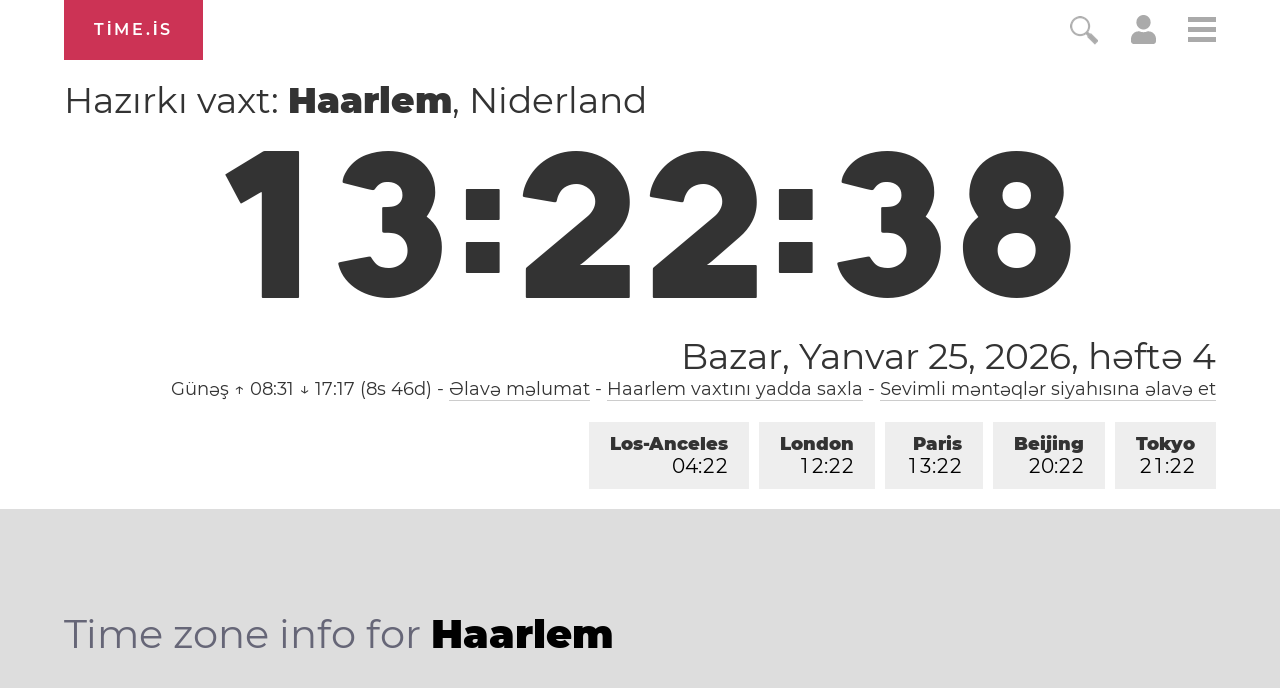

--- FILE ---
content_type: text/html; charset=utf-8
request_url: https://time.is/t1/?az.0.10.226.0P.0.700.1769343753503.1769343751762..N
body_size: -44
content:
1769343753574
0
700_(UTC,_UTC+00:00)
1769343753503


0127<a target="_blank" href="https://en.wikipedia.org/wiki/International_Holocaust_Remembrance_Day">International Holocaust Remembrance Day</a>
<br/><br/>Time.is is for humans. To use from scripts and apps, please ask about our API. Thank you!

--- FILE ---
content_type: text/plain;charset=UTF-8
request_url: https://c.pub.network/v2/c
body_size: -253
content:
b1596e3e-82e5-4a52-ac1f-d7acf1337ac0

--- FILE ---
content_type: application/javascript
request_url: https://html-load.cc/script/dGltZS5pcw.js
body_size: 159122
content:
// 
!function(){function a2Z(t,e){const n=a2E();return(a2Z=function(t,e){return n[t-=189]})(t,e)}function a2E(){const t=["prelude","mode","top","Invalid protect url: ","flat|preserve-3d","isEmpty","History_replaceState","<'height'>","<declaration-value>?","gumgum.com","QjggL1k5b11WSENfcDN5dApoVE9OaTVxNklHLXI9Mmcl","<length>{1,4}","ex.ingage.tech","RENDERER","ltr|rtl","encodedBodySize","ping","matcher","collapse|separate","Window","port1","sizes","esp.rtbhouse.com","auto|<color>","stndz-","transparent|aliceblue|antiquewhite|aqua|aquamarine|azure|beige|bisque|black|blanchedalmond|blue|blueviolet|brown|burlywood|cadetblue|chartreuse|chocolate|coral|cornflowerblue|cornsilk|crimson|cyan|darkblue|darkcyan|darkgoldenrod|darkgray|darkgreen|darkgrey|darkkhaki|darkmagenta|darkolivegreen|darkorange|darkorchid|darkred|darksalmon|darkseagreen|darkslateblue|darkslategray|darkslategrey|darkturquoise|darkviolet|deeppink|deepskyblue|dimgray|dimgrey|dodgerblue|firebrick|floralwhite|forestgreen|fuchsia|gainsboro|ghostwhite|gold|goldenrod|gray|green|greenyellow|grey|honeydew|hotpink|indianred|indigo|ivory|khaki|lavender|lavenderblush|lawngreen|lemonchiffon|lightblue|lightcoral|lightcyan|lightgoldenrodyellow|lightgray|lightgreen|lightgrey|lightpink|lightsalmon|lightseagreen|lightskyblue|lightslategray|lightslategrey|lightsteelblue|lightyellow|lime|limegreen|linen|magenta|maroon|mediumaquamarine|mediumblue|mediumorchid|mediumpurple|mediumseagreen|mediumslateblue|mediumspringgreen|mediumturquoise|mediumvioletred|midnightblue|mintcream|mistyrose|moccasin|navajowhite|navy|oldlace|olive|olivedrab|orange|orangered|orchid|palegoldenrod|palegreen|paleturquoise|palevioletred|papayawhip|peachpuff|peru|pink|plum|powderblue|purple|rebeccapurple|red|rosybrown|royalblue|saddlebrown|salmon|sandybrown|seagreen|seashell|sienna|silver|skyblue|slateblue|slategray|slategrey|snow|springgreen|steelblue|tan|teal|thistle|tomato|turquoise|violet|wheat|white|whitesmoke|yellow|yellowgreen","sddan.com","<boolean-expr[","HTMLMediaElement_src","[( <scope-start> )]? [to ( <scope-end> )]?","usedJSHeapSize","getAdserverTargeting","shift","PTZhMEc+UE9vMzdudj94JjFgXTJ0","auto|<length>|<percentage>|min-content|max-content|fit-content|fit-content( <length-percentage> )|stretch|<-non-standard-size>","node","findWsEnd","bricks-co.com","IntersectionObserverEntry","nextNonWsCode","originalUrl","[AdBlockDetector] Request adblock detected. ","pmdstatic.net","__webdriver_script_func","Identifier is expected","getOwnPropertyDescriptor","Field `","[<string>|<url>] [layer|layer( <layer-name> )]? [supports( [<supports-condition>|<declaration>] )]? <media-query-list>?","reject","SyntaxMatchError","<visual-box>||<length [0,∞]>","getLocationFromList","postmedia.digital","<script>","lvh","creativecdn.com","<'min-inline-size'>","race","_validateMapping",".umogames.com","powerad.ai","static.doubleclick.net","EventTarget_addEventListener","nicovideo.jp","insertAdjacentHTML","matchStack","originalLine","360yield.com","domcontentloaded","/report","space-between|space-around|space-evenly|stretch","as_domain","[discretionary-ligatures|no-discretionary-ligatures]","string","parseValue","pbxai.com","<'min-width'>","normal|auto|<position>","randomUUID","auto|crisp-edges|pixelated|optimizeSpeed|optimizeQuality|<-non-standard-image-rendering>","center|start|end|self-start|self-end|flex-start|flex-end","SelectorList","appendData","length","normalize","none|repeat( <length-percentage> )","ad.doorigo.co.kr","ownKeys","external",'[id^="gpt_ad_"]',"webkitResolveLocalFileSystemURL","generate","<alpha-value>","api.receptivity.io","eTkzcmZ0czdseHE4dmtnamVuNW0waTZ3emhhcDF1Y2Iybw==","hash-token","about:","substring","aditude","CSSMozDocumentRule","nightmare","optable.co","aTtVaidbPHciRFQwbFpMZ1M4ZiNoeHNNVn10eTpFLSlg","findLast","Failed to detect bot","rotate( [<angle>|<zero>] )","XMLHttpRequest","outerHTML","auto|optimizeSpeed|crispEdges|geometricPrecision","topics.authorizedvault.com","<media-query>#","StyleSheet","ladsp.com","lvmax","HTMLElement_dataset","omid-","HTMLImageElement_srcset","initLogUploadHandler","<legacy-device-cmyk-syntax>|<modern-device-cmyk-syntax>","HTMLLinkElement","as_location","ybar","ccgateway.net","<an-plus-b>|even|odd","Url or Function is expected","isAbsolute","Response_url","api.adiostech.com","canvas","onmousedown","offset","advertisement-holder","conative.network","tokens","ad_","channel","HTMLScriptElement_src","charCode","generatedColumn","<'inset-inline'>","serverbid.com","tagNameFilter","marphezis.com","selectorList","opt/","MUVIYi58dT9wKHFmUGl0eSdyNk8lCXc9XTlCSlJEOzo4aw==","__fxdriver_unwrapped","side_ad","createList","OWptYW53eXF4MHM1NHp1dG82aA==","kargo-","/dbm/ad","rawMessage","_Selenium_IDE_Recorder","encodeUrl","c.appier.net","__tcfapi not found within timeout","-ms-inline-flexbox|-ms-grid|-ms-inline-grid|-webkit-flex|-webkit-inline-flex|-webkit-box|-webkit-inline-box|-moz-inline-stack|-moz-box|-moz-inline-box","decodeURIComponent","\n--","before doesn't belong to list","#as_domain","<combinator>? <complex-real-selector>","adUnits",'meta[name="as-event-handler-added"]',"domains","ABCDEFGHIJKLMNOPQRSTUVWXYZabcdefghijklmnopqrstuvwxyz","a3luYg==","searchfield|textarea|push-button|slider-horizontal|checkbox|radio|square-button|menulist|listbox|meter|progress-bar|button","Combinator","units",", y: ","logicieleducatif.fr","\x3c!--","Expect an apostrophe","normal|bold|<number [1,1000]>","MediaQueryList","window.parent.parent.apstag.runtime.callCqWrapper","Number sign is not allowed","gstatic.com","NzRoZnZidGNqMmVyb2EwdWw1Nnl3M2lucXhrZ3A5bTF6cw==","cqh","str","osano.com","b2lscjg3dDZnMXFiejVlZjRodnB5Y3VqbXgzbndzMDJrOQ==","Counter","reduceRight",", height: ","captureEvents","error",'"googMsgType"',"<'margin-inline-end'>","[<box>|border|padding|content]#","static.criteo.net","psts","scaleX( [<number>|<percentage>] )","/asn","adwallpaper","<html><head></head><body></body></html>","getOwnPropertyNames","url(","Unsupported version: ","normal|<content-distribution>|<overflow-position>? [<content-position>|left|right]","append","auto|<custom-ident>","inherit","ignore|stretch-to-fit","aG5bUlhtfERPSC86LkVWS0o7NH1TVQ==","skipSC","gpt_slot_found","getAtrulePrelude","eval","userLanguage","ui-serif|ui-sans-serif|ui-monospace|ui-rounded","Event_stopPropagation","getProperty","    ","papi","__isProxy","padStart","` in `","leftComparison","HTMLVideoElement","HTMLSourceElement_src","<line-style>","__lastWatirPrompt","contentWindow","anchor-size( [<anchor-element>||<anchor-size>]? , <length-percentage>? )","umogames.com","as_skip","cnlwYQ==","HTMLFormElement","innerWidth","Document_URL","<box>|margin-box","w = window.parent.parent;","<ident>","btoa","ats.rlcdn.com","onorientationchange","check","[row|column]||dense","<'align-items'> <'justify-items'>?","Matching for a tree with var() is not supported","getType","https://orbidder.otto.de/bid","fromArray","<ray()>|<url>|<basic-shape>","toUTCString","async","consumeUntilLeftCurlyBracket","cyclic|numeric|alphabetic|symbolic|additive|[fixed <integer>?]|[extends <counter-style-name>]","https://css-load.com","Terminate - profile not found","search","version","'progid:' [<ident-token> '.']* [<ident-token>|<function-token> <any-value>? )]","admaru.net","auto|<integer>","WhiteSpace","botd","ZnU2cXI4cGlrd2NueDFhc3RtNDc5YnZnMmV6bG8wM2h5","adngin-","limit_memory_filter","add|subtract|intersect|exclude","lr-tb|rl-tb|tb-rl|lr|rl|tb","requestNonPersonalizedAds","cqb","addType_","openxcdn.net","adsense","Document_cookie","description","bXRlcWgweXM2MnAxZnhqNTg5cm80YXVuemxpZzNjN3diaw==","normal|<number>|<length>|<percentage>","ancestorOrigins","scaleY( [<number>|<percentage>] )","HTMLCanvasElement.getContext is not a function","static-cdn.spot.im","Invalid URL: ","leader( <leader-type> )","gpt-adapex","<length-percentage>&&hanging?&&each-line?","<angle>|<percentage>","[[left|center|right|top|bottom|<length-percentage>]|[left|center|right|<length-percentage>] [top|center|bottom|<length-percentage>]|[center|[left|right] <length-percentage>?]&&[center|[top|bottom] <length-percentage>?]]","Element_setAttribute"," undefined","__as_is_xhr_loading","normal|<baseline-position>|<content-distribution>|<overflow-position>? <content-position>","httpEquiv","normal|[stylistic( <feature-value-name> )||historical-forms||styleset( <feature-value-name># )||character-variant( <feature-value-name># )||swash( <feature-value-name> )||ornaments( <feature-value-name> )||annotation( <feature-value-name> )]","server","test","www.google.com","<custom-ident> : <integer>+ ;","unit","/ivt/detect","[jis78|jis83|jis90|jis04|simplified|traditional]","windowSize","em5iZw==","content-box|border-box|fill-box|stroke-box|view-box","[<position> ,]? [[[<-legacy-radial-gradient-shape>||<-legacy-radial-gradient-size>]|[<length>|<percentage>]{2}] ,]? <color-stop-list>","attributionSrc","getAttribute","insertRule","bqstreamer.com","<length> <length>?","placeholder-slot","<predefined-rgb> [<number>|<percentage>|none]{3}","generatedLine","label","Jm0yR1Q1SXJQIiAuQihvPTppZ2JKcFduejd0Y3ZOWmA+Cg==","[<url>|url-prefix( <string> )|domain( <string> )|media-document( <string> )|regexp( <string> )]#","cancelAnimationFrame","brave","8573741755808484570000","coupang-dynamic","bWlsYmAjM0JhcV07RFRWP2UuPCAmYw==",'div[aria-label="Ads"]',"cdn.adapex.io","mgid.com","column","--\x3e","appiersig.com","ZWhvcg==","northernirelandworld.com","<length>||<color>","imasdk.googleapis.com","Exception occurred in proxy property get ","auto|normal|stretch|<baseline-position>|<overflow-position>? [<self-position>|left|right]","none|ideograph-alpha|ideograph-numeric|ideograph-parenthesis|ideograph-space","gpt-ima-adshield","auto|none","ds.uncn.jp","kueezrtb.com","Analytics.event(","trim","Element_matches","<symbol> <symbol>?","smilewanted.com","rlh","rect( [<length-percentage>|auto]{4} [round <'border-radius'>]? )","eval(atob('","allowInterstitial","lookupType","combinator","auto|isolate","rfihub.com","bWpiMGZldTZseng3a3FoZ29wNGF0ODMxYzkyeXdpcjVu","https://s.teag.ad-shield.io/2/857374/analytics.js","[none|start|end|center]{1,2}","none|hidden|dotted|dashed|solid|double|groove|ridge|inset|outset","mustExcludeStrings","merequartz.com","trimLeft","https://ad.yieldlab.net/yp","tokenType","sourceMapURL could not be parsed","ads-refinery89.adhese.com","in2w_key","HTMLLinkElement_href","image","cookie","iterations","visit","defineSlot","auto|none|scrollbar|-ms-autohiding-scrollbar","from|to|<percentage>|<timeline-range-name> <percentage>","adm","lch( [<percentage>|<number>|none] [<percentage>|<number>|none] [<hue>|none] [/ [<alpha-value>|none]]? )","functionBind","ins.adsbygoogle","[auto|block|swap|fallback|optional]","custom","banner_ad","cGxiaTIxY3hmbW8zNnRuNTB1cQ==","cdn.confiant-integrations.net","sequentum","saturate( <number-percentage> )","svb","triggerCount","proper.io","bad-url-token","supports","write","<ident-token>|<function-token> <any-value>? )","validate","CAN_content","uBO:","token",'[class^="div-gpt-ad"]',"quantumdex.io","text","[<url> [format( <string># )]?|local( <family-name> )]#","original","auto|<position>","hostname","createDescriptor","intrinsic|min-intrinsic|-webkit-fill-available|-webkit-fit-content|-webkit-min-content|-webkit-max-content|-moz-available|-moz-fit-content|-moz-min-content|-moz-max-content","elem","rotate3d( <number> , <number> , <number> , [<angle>|<zero>] )","cDkxdHp4NGlic2h3ZjNxeWVuNTA2dWdvMm1rdjhscmpjNw==","window.external.toString is not a function","none|<image>|<mask-source>","webkitPersistentStorage","<angle-percentage>","www.whatcar.com","yieldmo.com","bTg5NjFxd3pnaHUyN3hlb2FwbjNrNWlsdnJmamM0c3l0MA==","when","EventTarget","none|[crop||cross]","Multiplier","<box>|border|text","clientWidth","manchesterworld.uk","mmctsvc.com","<'margin-left'>"," pending cmds","descriptors","content","!(function(){","Invalid mapping: ","criteo.com","[auto|<length-percentage>]{1,4}",".constructor","<'grid-template'>|<'grid-template-rows'> / [auto-flow&&dense?] <'grid-auto-columns'>?|[auto-flow&&dense?] <'grid-auto-rows'>? / <'grid-template-columns'>","content_ad","[<declaration>? ';']* <declaration>?","1105020JfSYtM","butt|round|square","<mask-reference>||<position> [/ <bg-size>]?||<repeat-style>||<geometry-box>||[<geometry-box>|no-clip]||<compositing-operator>||<masking-mode>","tokenEnd","adfit","//# sourceURL=rtb_adm.js","opacity","pbjsList","window.as_location",":not(","RVlmP1JOMmF9V2JVNWVIX3xTdEpv","setHTMLUnsafe","/prebid.js","terms","auto|<integer>{1,3}","data:","eVw2WmcxcW1ea3pjJ3woWWlvUiI+Rgo=","[<box>|border|padding|content|text]#","HTMLLinkElement_rel","CDC-token","import","scorecardresearch.com","<'margin-block-end'>","scrollTo","max","<ident>|<function-token> <any-value> )","; Path=","getSlots","MHQ4a2JmMjZ1ejlzbWg3MTRwY2V4eQ==","<'caret-color'>||<'caret-shape'>","as-search-","<number>|<percentage>","pub_728x90","horizontal-tb|vertical-rl|vertical-lr|sideways-rl|sideways-lr|<svg-writing-mode>","bGU0OTcxbTVpcnB1a3hqdjNzcTJvOHk2MGduYnp0aHdmYQ==","window.PluginArray is undefined","default","upload","num","luminance|alpha","Document_getElementsByClassName","none|<length-percentage>|min-content|max-content|fit-content|fit-content( <length-percentage> )|stretch|<-non-standard-size>","<'margin-top'>",".get","clone","<?lit$","is_admiral_adwall_rendered","text_ads","Element_className","Function name must be `url`","option maxAge is invalid","[<mask-reference>||<position> [/ <bg-size>]?||<repeat-style>||[<box>|border|padding|content|text]||[<box>|border|padding|content]]#","HyphenMinus is expected","RTCEncodedAudioFrame","b3V0cHV0","Generic","DOMContentLoaded","https://m1.openfpcdn.io/botd/v","pbjs","thatgossip.com","<grid-line> [/ <grid-line>]?","snigel","sp.","closed","_names","getSetCookie","every","attributeFilter","<color>{1,4}","protectFetchInput shouldn't be called with non-ReadableStream","Terminate - not allowed running in iframe","__gpp not found within timeout","HTMLTableCellElement","<outline-radius>","Brian Paul","none|<position-area>","creativeId","createSession","ray( <angle>&&<ray-size>?&&contain?&&[at <position>]? )","aswift","none|element|text","comma","cXhuNml1cDNvdDhnejdmbGN3MDlieQ==","peek","<frequency>&&absolute|[[x-low|low|medium|high|x-high]||[<frequency>|<semitones>|<percentage>]]","http","auto|grayscale","ads.nicovideo.jp","idFilter","HTMLVideoElement_poster"," is blocked.","condition","Destroying interstitial slots : ","sdkVersion","r2b2.cz","normal|break-word|anywhere","Event","LayerList","jg7y.quizlet.com","<number [0,∞]> [/ <number [0,∞]>]?","<number>|left|center|right|leftwards|rightwards","inset?&&<length>{2,4}&&<color>?","toString","location","shouldRecover","getTokenStart","chromium","close","setAttribute","Window_fetch","none|[x|y|block|inline|both] [mandatory|proximity]?"," | ","fraudSensorParams","; HttpOnly","none","isSafari","autobild.de","c3ZtbQ==","send","fansided","prod","eatDelim","<length-percentage>","prev_scp","_generateSourcesContent","visible|hidden","text-ad-links","log.pinterest.com","_as_injected_functions","input","https://fastlane.rubiconproject.com/a/api/fastlane.json","[<function-token> <any-value>? )]|[( <any-value>? )]","ghi","<complex-selector>#","radial-gradient( [<ending-shape>||<size>]? [at <position>]? , <color-stop-list> )","getServices","asadcdn.com","script-src-elem","article","filename","prev","https://consent.lep.co.uk","\n  ","e|pi|infinity|-infinity|NaN","getLocation","ad.360yield-basic.com",'<div class="CAN_ad">',"Hex digit or question mark is expected","normal|pre|nowrap|pre-wrap|pre-line|break-spaces|[<'white-space-collapse'>||<'text-wrap'>||<'white-space-trim'>]","adUnitPath","<number>|<angle>","drag|no-drag","<single-animation-iteration-count>#","Unknown node type:","Terminate - not apply","MozAppearance","FontFace"," daum[ /]| deusu/| yadirectfetcher|(?:^|[^g])news(?!sapphire)|(?<! (?:channel/|google/))google(?!(app|/google| pixel))|(?<! cu)bots?(?:\\b|_)|(?<!(?:lib))http|(?<![hg]m)score|@[a-z][\\w-]+\\.|\\(\\)|\\.com\\b|\\btime/|^<|^[\\w \\.\\-\\(?:\\):]+(?:/v?\\d+(?:\\.\\d+)?(?:\\.\\d{1,10})*?)?(?:,|$)|^[^ ]{50,}$|^\\d+\\b|^\\w*search\\b|^\\w+/[\\w\\(\\)]*$|^active|^ad muncher|^amaya|^avsdevicesdk/|^biglotron|^bot|^bw/|^clamav[ /]|^client/|^cobweb/|^custom|^ddg[_-]android|^discourse|^dispatch/\\d|^downcast/|^duckduckgo|^facebook|^getright/|^gozilla/|^hobbit|^hotzonu|^hwcdn/|^jeode/|^jetty/|^jigsaw|^microsoft bits|^movabletype|^mozilla/5\\.0\\s[a-z\\.-]+$|^mozilla/\\d\\.\\d \\(compatible;?\\)$|^mozilla/\\d\\.\\d \\w*$|^navermailapp|^netsurf|^offline|^owler|^php|^postman|^python|^rank|^read|^reed|^rest|^rss|^snapchat|^space bison|^svn|^swcd |^taringa|^thumbor/|^track|^valid|^w3c|^webbandit/|^webcopier|^wget|^whatsapp|^wordpress|^xenu link sleuth|^yahoo|^yandex|^zdm/\\d|^zoom marketplace/|^{{.*}}$|adscanner/|analyzer|archive|ask jeeves/teoma|bit\\.ly/|bluecoat drtr|browsex|burpcollaborator|capture|catch|check\\b|checker|chrome-lighthouse|chromeframe|classifier|cloudflare|convertify|crawl|cypress/|dareboost|datanyze|dejaclick|detect|dmbrowser|download|evc-batch/|exaleadcloudview|feed|firephp|functionize|gomezagent|headless|httrack|hubspot marketing grader|hydra|ibisbrowser|images|infrawatch|insight|inspect|iplabel|ips-agent|java(?!;)|jsjcw_scanner|library|linkcheck|mail\\.ru/|manager|measure|neustar wpm|node|nutch|offbyone|optimize|pageburst|pagespeed|parser|perl|phantomjs|pingdom|powermarks|preview|proxy|ptst[ /]\\d|reputation|resolver|retriever|rexx;|rigor|rss\\b|scanner\\.|scrape|server|sogou|sparkler/|speedcurve|spider|splash|statuscake|supercleaner|synapse|synthetic|tools|torrent|trace|transcoder|url|virtuoso|wappalyzer|webglance|webkit2png|whatcms/|zgrab","useractioncomplete","rect( <top> , <right> , <bottom> , <left> )|rect( <top> <right> <bottom> <left> )","<declaration>? [; <page-body>]?|<page-margin-box> <page-body>","Mismatch","domAutomationController","offsetAndType","__gads=ID=","none|<shadow-t>#","response","setIsTcfNeeded","snapInterval( <percentage> , <percentage> )|snapList( <percentage># )","<pseudo-element-selector> <pseudo-class-selector>*","additionalHeaders","rhombusads.com","Exception occurred in proxy property set ","azk2WUsodi8mSUNtR0IJNWJ6YT9IY1BfMVcgcVJvQS49Cg==","[auto? [none|<length>]]{1,2}","pseudo","<integer>&&<symbol>","postMessage","Document_getElementById","nhn","notifications","adsdk.microsoft.com","HTMLMediaElement","hashchange","eXB3engydXNtOG9nNXE3NHRhbmxiNnJpM3ZjZWhqOWtmMQ==","initInventoryFrame","../","adnami.io","nightmarejs","startColumn","<unknown>","Mozilla/5.0 (Macintosh; Intel Mac OS X 10_15_7) AppleWebKit/537.36 (KHTML, like Gecko) Chrome/139.0.0.0 Safari/537.36","immediate","call","click","null","https://prg.smartadserver.com/prebid/v1","HEAD","[<length>|<number>]{1,4}","unknown","sort","tpmn","signal","origin","2mdn.net","isInAdIframe","headless_chrome","auto|fixed","Neither `enter` nor `leave` walker handler is set or both aren't a function","window.external is undefined","auto|use-script|no-change|reset-size|ideographic|alphabetic|hanging|mathematical|central|middle|text-after-edge|text-before-edge","none|<string>+","lvi","MediaQuery","last","webkitSpeechGrammar","<any-value>","dvmin","dsp-service.adtarget.biz","lab( [<percentage>|<number>|none] [<percentage>|<number>|none] [<percentage>|<number>|none] [/ [<alpha-value>|none]]? )","rlcdn.com","option path is invalid","<'flex-direction'>||<'flex-wrap'>","positions","__webdriver_evaluate","slice","parseFromString","ocelot.studio","indiatimes.com","Unknown context `","[[left|center|right]||[top|center|bottom]|[left|center|right|<length-percentage>] [top|center|bottom|<length-percentage>]?|[[left|right] <length-percentage>]&&[[top|bottom] <length-percentage>]]","script-src","generic( kai )|generic( fangsong )|generic( nastaliq )","openx.net","adkernel.com","refinery89.com"," > ","internet_explorer","removeChild","ot-","querySelector","port","debug","auto|stable&&both-edges?","; Partitioned","okNetworkStatusCodes","invert( <number-percentage> )","flags","-src","adnxs.com","<'border-width'>||<'border-style'>||<color>","teads","memoryLimitThreshold","window.parent.parent.confiant.services().onASTAdLoad","window.Notification is undefined","_WEBDRIVER_ELEM_CACHE","adx.digitalmatter.services","scripts","kumo.network-n.com","{-token","rhino","onload","auto|avoid|avoid-page|avoid-column|avoid-region","target","})()","PerformanceEntry","HTMLAnchorElement_href","releaseCursor","cbidsp","https://cmp.osano.com","At-rule `@","substringToPos","htlad-","key","<'padding-left'>{1,2}","pageview_id","tokenIndex","<blur()>|<brightness()>|<contrast()>|<drop-shadow()>|<grayscale()>|<hue-rotate()>|<invert()>|<opacity()>|<saturate()>|<sepia()>","isTargetUrl","` has no known descriptors","mediatradecraft.com","getAdUnitPath","CSSStyleSheet_replaceSync","dyv1bugovvq1g.cloudfront.net","capture","[AdBlockDetector] Cosmetic adblock detected",'"><\/script>',"start|end|left|right|center|justify|match-parent","_serializeMappings","A5|A4|A3|B5|B4|JIS-B5|JIS-B4|letter|legal|ledger","circle|ellipse","dvb","value","replaceSync","ZW93NXJmbHVxOHg0emdqNzBwMTNjaTZtaDJzOXRua2Fidg==","max( <calc-sum># )","flatMap","yahoo-mail-v1","<'animation-duration'>||<easing-function>||<'animation-delay'>||<single-animation-iteration-count>||<single-animation-direction>||<single-animation-fill-mode>||<single-animation-play-state>||[none|<keyframes-name>]||<single-animation-timeline>","script_onerror","lines","auto||<ratio>","getContext","ZGdnbg==","pipeThrough","Expected ","HTMLIFrameElement_name","admost.com","s2s.t13.io","__as_is_ready_state_change_loading","ad-","[[<family-name>|<generic-voice>] ,]* [<family-name>|<generic-voice>]|preserve","focus/","edg/","webcontentassessor.com","<symbol>","<single-animation-play-state>#","setAttributeNS","doubleclick\\.net","<body","adblock_fingerprint","logs","orbidder.otto.de","<integer>","cp.edl.co.kr","matched","WebGLRenderingContext.getParameter is not a function","adsinteractive.com","sunderlandecho.com","pghub.io","substrToCursor","decode","cqi","kind","Yzc4NjNxYnNtd3k1NG90bmhpdjE=","last_processed_rules_count","navigator.connection is undefined","border-box|content-box|margin-box|padding-box","normal|compact","reference","8ikSzJN","Node_textContent","<url>|<string>","defineProperty","container","clickiocdn.com","none|[<'flex-grow'> <'flex-shrink'>?||<'flex-basis'>]","FeatureRange","Window_fetchLater","pub_300x250","blocked","<'justify-self'>|anchor-center","Blocked prebid request for ","JSON_parse","<'opacity'>","inset( <length-percentage>{1,4} [round <'border-radius'>]? )","getAtruleDescriptor","dispatchEvent","emit","level","normal|break-word","mezzomedia","KHIlOTZqVks3e2tQCWdEaE9jRnMnMTtNIkl1UVoveXFB","split","hwb( [<hue>|none] [<percentage>|none] [<percentage>|none] [/ [<alpha-value>|none]]? )","form","hsl|hwb|lch|oklch","<'margin-inline-start'>","fields","[AdShield API] All cmds executed, ready for new cmds","edgios","collect","reserved1","for","Invalid protect url prefix: ","<complex-selector-unit> [<combinator>? <complex-selector-unit>]*","im-apps.net","readyState","releaseEvents","tokenize","onlyForAsTest","https://consent.northernirelandworld.com","googlesyndication.com","data-meta","sin( <calc-sum> )","<'-ms-scroll-snap-type'> <'-ms-scroll-snap-points-y'>","none|<custom-ident>","serif|sans-serif|cursive|fantasy|monospace","Vertical line is expected","clearTimeout","['~'|'|'|'^'|'$'|'*']? '='","gpt_loaded_time","toPrimitive","high","bWFHO0ZULmUyY1l6VjolaX0pZzRicC1LVVp5PHdMCl8/","ad.as.amanad.adtdp.com","@@toPrimitive must return a primitive value.","(-token","colon-token","Mozilla/5.0 (Windows NT 10.0; Win64; x64) AppleWebKit/537.36 (KHTML, like Gecko) Chrome/139.0.0.0 Safari/537.36","Load stylesheet results: ","read","anymind","params","writable","resolve","<svg-length>","<frequency>|<percentage>","XHlqTUYtZiJSWwlId3hucylwSUMxPTI1OEU5NlBLOkpPCg==","padding|border","computerbild.de","ReadableStream","SyntaxReferenceError","/f.min.js","auto|both|start|end|maximum|clear","Y3J4bWpmN3loZ3Q2bzNwOGwwOWl2","XMLHttpRequest_responseXML","trackad.cz","whatcardev.haymarket.com","cachedResultIsInAdIframe","none|capitalize|uppercase|lowercase|full-width|full-size-kana","_sources","Profile is null or undefined","transferSize","jkl","important","domain switch: ignore","insertData","dvh","this.href='https://paid.outbrain.com/network/redir","none|blink","knowt.com","%%%INV_CODE%%%","selector","checkAtruleDescriptorName","<'min-block-size'>","auto-add|add( <integer> )|<integer>","https://pagead2.googlesyndication.com/gampad/ads","x-frame-width","setPrototypeOf","[<'animation-range-start'> <'animation-range-end'>?]#","none|<shadow>#","as_key","<'padding-left'>","NFdCXTM+CW89bk12Y0thd19yVlI3emxxbSlGcGA6VGdPJw==","resize","auto|text|none|contain|all","https://ad-delivery.net/px.gif?ch=2","toUpperCase","iframe","\n   value: ","CSSStyleSheet","overlay|-moz-scrollbars-none|-moz-scrollbars-horizontal|-moz-scrollbars-vertical|-moz-hidden-unscrollable",".pages.dev","_sourcesContents","substr","frames","CSSStyleDeclaration_setProperty","XnpHW3dtCkNgPThCdj48Jl0wOlQgTCNweDNYbGktbikuNA==","none|strict|content|[[size||inline-size]||layout||style||paint]","Unexpected combinator","img","ad-delivery.net","conic-gradient( [from <angle>]? [at <position>]? , <angular-color-stop-list> )","low","Class extends value ","closest-side|closest-corner|farthest-side|farthest-corner|sides","<'margin-left'>{1,2}","cef","normal|<percentage>","<'max-height'>","stylesheet","httpOnly","stpd.cloud","isGecko","<counter-style-name>","domain","HTMLAnchorElement_target","textAd","publisher1st.com","before","normal|break-all|keep-all|break-word|auto-phrase","relative","AtrulePrelude","Element_getElementsByClassName","plainchicken.com","onetag-sys.com","<'-ms-scroll-snap-type'> <'-ms-scroll-snap-points-x'>","parseAtrulePrelude","-moz-repeating-linear-gradient( <-legacy-linear-gradient-arguments> )|-webkit-repeating-linear-gradient( <-legacy-linear-gradient-arguments> )|-o-repeating-linear-gradient( <-legacy-linear-gradient-arguments> )","config","originalColumn","<length-percentage>|min-content|max-content|auto","msie","nearest|up|down|to-zero","allow-scripts","<'right'>","disallowEmpty","Window_requestIdleCallback","protectFetchInputSync shouldn't be called with ReadableStream","abs( <calc-sum> )","__lastWatirAlert","assign","action","(function(){","mozInnerScreenX","HTMLStyleElement_insertBefore","right","djlhcHlpazYyMzBqNW1sN244YnVxcmYxemdzY2V3eHQ0","startsWith","myhomebook.de","dmtkcw==","link","nodeType","<dashed-ident>","sourceMap","https://t.visx.net/ul_cb/hb_post","33across.com","MW53c3I3dms4ZmgwbDN1dDkyamlncXg2ejQ1Y3BibXlv","none|path( <string> )","open-quote|close-quote|no-open-quote|no-close-quote","tpc.googlesyndication.com","onerror","pagead2.googlesyndication.com","no-limit|<integer>","<generic>","removeAttribute","( <container-condition> )|( <size-feature> )|style( <style-query> )|<general-enclosed>","tokenStart","Invalid reserved state: ","adshield","pw-","Exception occurred in hooked property ","Atrule","blocked_script_cache","normal|<feature-tag-value>#","INTERSTITIAL","<'background-color'>||<bg-image>||<bg-position> [/ <bg-size>]?||<repeat-style>||<attachment>||<box>||<box>","DeclarationList","auto|start|end|left|right|center|justify","as-extra","_array","auto|avoid|always|all|avoid-page|page|left|right|recto|verso|avoid-column|column|avoid-region|region","matchAll","skewX( [<angle>|<zero>] )",'<html><head><script src="',"Terminate - as_test is not present (checked URL param and LocalStorage)","className","applyTo","none|element|auto","https://consent.yorkshirepost.co.uk","List<","not <supports-in-parens>|<supports-in-parens> [and <supports-in-parens>]*|<supports-in-parens> [or <supports-in-parens>]*","documentFocus","<mask-layer>#","onreadystatechange",'meta[name="',"<length>|thin|medium|thick","videostep.com","fetch","https://consent.up.welt.de","<declaration-value>",".start","ApplePayError","Y29rcQ==","parentNode","KAlFSENfO3MvLldnTmZWbCB6OU1ZaFF9VGo6SkZVUykj","adform.net","banner-","none|<url>","hasOwnProperty","wpsstaticieplsg.b-cdn.net","hsl( <hue> <percentage> <percentage> [/ <alpha-value>]? )|hsl( <hue> , <percentage> , <percentage> , <alpha-value>? )","layer(","Unknown at-rule","normal|stretch|<baseline-position>|[<overflow-position>? <self-position>]","IVT detection failed","confirm","aniview.com","none|in-flow|all","socdm.com","Unknown node type: ","normal|none|[<common-lig-values>||<discretionary-lig-values>||<historical-lig-values>||<contextual-alt-values>]","iab-flexad","left|right|none|inline-start|inline-end","invalid protect-id prefix: "," or hex digit","auto|bar|block|underscore","IdSelector","setSource","HTMLIFrameElement_srcdoc","skimresources.com","exports","cookieless-data.com","normal|small-caps|all-small-caps|petite-caps|all-petite-caps|unicase|titling-caps","comma-token","postrelease.com","adcontainer","HTMLAnchorElement_ping","firstCharOffset","function ","connectad.io","neoera-cdn.relevant-digital.com","none|chained","urlRegex","gcprivacy.com","Timed out waiting for consent readiness","XMLHttpRequest_status","compareByGeneratedPositionsDeflated","MyV0CXsycmNrZnlYUl0/TksmL0ZndztUU01tbi03X2lVLg==","doubleclick.net","brightness( <number-percentage> )","S1ppe140PG0iNSdjJQpYTHVyeXBxQThbZUl3LURSfGtiQg==","DocumentFragment_querySelector","closest-side|farthest-side|closest-corner|farthest-corner|<length>|<length-percentage>{2}","brainlyads.com","tagName","dogdrip.net","<angle>|[[left-side|far-left|left|center-left|center|center-right|right|far-right|right-side]||behind]|leftwards|rightwards","closest","maxAge","getTargeting","<'margin-right'>","Terminate - empty profile","skipUntilBalanced","adDiv","Document_createElement","adthrive-","<hex-color>|<absolute-color-function>|<named-color>|transparent","grad","minutemedia","_top","onWhiteSpace","HTMLAnchorElement_host","YTI3NGJjbGp0djBvbXc2ejlnNXAxM3VzOGVraHhpcmZx","ads-partners.coupang.com","<length>{1,2}|auto|[<page-size>||[portrait|landscape]]","none|all|<dashed-ident>#","https://imasdk.googleapis.com","contentDocument","Element_innerHTML","feature","3lift.com","<matrix()>|<translate()>|<translateX()>|<translateY()>|<scale()>|<scaleX()>|<scaleY()>|<rotate()>|<skew()>|<skewX()>|<skewY()>|<matrix3d()>|<translate3d()>|<translateZ()>|<scale3d()>|<scaleZ()>|<rotate3d()>|<rotateX()>|<rotateY()>|<rotateZ()>|<perspective()>","auto|none|antialiased|subpixel-antialiased","port2","eatIdent","title (english only)","<!DOCTYPE html>","rcap","signalStatus","lvb","N is expected","_ad","https://static.criteo.net/js/ld/publishertag.prebid.js","Yml4cXJod245emptNTRvMTJmZTBz","expression","/static/topics/topics_frame.html","samesite","prompt"," |  ","_map","target-text( [<string>|<url>] , [content|before|after|first-letter]? )","device-cmyk( <cmyk-component>{4} [/ [<alpha-value>|none]]? )","setProperty","XMLHttpRequest_open","[<'scroll-timeline-name'>||<'scroll-timeline-axis'>]#","instance","splitCookiesString","HTMLAnchorElement","layer","__selenium_unwrapped","[<length-percentage>|left|center|right|top|bottom]|[[<length-percentage>|left|center|right]&&[<length-percentage>|top|center|bottom]] <length>?","boolean-expr","timeout","ReadableStream is not supported in fetchLater","<string>","getOutOfPage","pop","copy","generic","abc","parentElement","adSlot","<'align-content'> <'justify-content'>?","find","[<age>? <gender> <integer>?]","api.assertcom.de","Response","M2M1MWdvcTQwcHphbDlyNnh1dnRrZXkyc3duajdtaWhi","frameElement","googletag","afterend","webkitTemporaryStorage","interval","self","rotateZ( [<angle>|<zero>] )","<line-style>{1,4}","hooked_page","browsiprod.com","concat",'[data-id^="div-gpt-ad"]',"a3JCSnREKFFsdl4+I1toe1gxOW8mU0VBTS9uIk89IDA1UA==","unset","readSequence","<family-name>#","innerHTML","toggle","cefsharp","toLowerCase","walkContext","https://bidder.criteo.com/cdb","<angle>","Array","protect","hypot( <calc-sum># )","isPropagationStopped","https://securepubads.g.doubleclick.net/tag/js/gpt.js"," used missed syntax definition ","getPrototypeOf","freeze","blur","df-srv.de","<percentage>|<length>","min( <calc-sum># )","HTMLImageElement_src","smadex.com","eX1YV11PJkdsL0N0KXNZQjgtYkY0UgpEJ3BTRTBcdS5aUA==","eventStatus","[auto|<length-percentage>]{1,2}","Condition is expected","bydata.com","/health-check","defineProperties","throw","<'block-size'>","Range","normal|<try-size>","blockAdUnitPath",'<\/script><script src="',"x-frame-height","idSubstring","<custom-property-name>","skipValidation","getTargetingKeys","adWrapper","adscale.de","autoRecovery","recovery_adm_click_ar","as-check-script-blocked-ready","Please enter the password","<'inset-inline-start'>","cache_adblock_circumvent_score","includes","cootlogix.com","redirect","data-src","Element_querySelectorAll","setRequestHeader","parent","<'border-top-left-radius'>","__webdriverFunc","adClosed","http://localhost","ME5tfXViQzlMNmt7Nygibng+cz1Lb11JQncveVNnZiVX","; SameSite=None","innovid.com","fansided.com","nowrap|wrap|wrap-reverse","idSubstrings","__esModule","aXRoYw==","dable","<'border-bottom-right-radius'>","read-only|read-write|write-only","infinite|<number>","abs","Element_removeAttribute","errArgs","setItem","Hash","rubiconproject.com","gpt-anymind","flux.jp","bounceexchange.com","scheme","dXk4b2EyczZnNGozMDF0OWJpcDdyYw==","element","consumeFunctionName","larger|smaller","isVisibleIframe","webDriver","prototype","skin_wrapper","integrity","exclusionRules","top|bottom|block-start|block-end|inline-start|inline-end","constructor","acos( <calc-sum> )","dump","MessageEvent_data","privacymanager.io","toJSON","__$webdriverAsyncExecutor","Operator","https://html-load.cc","stats.wp.com","auto|none|enabled|disabled","fonts.googleapis.com","responseText","createContextualFragment","139341","AS-ENCODED-VAL","<'inset-block-start'>","inventories","svh","HTMLTableCaptionElement","^(https?:)?\\/\\/ad\\.doubleclick\\.net\\/ddm\\/track(imp|clk)","` should contain a prelude","( [<mf-plain>|<mf-boolean>|<mf-range>] )","document.documentElement.getAttributeNames is not a function","base","jsHeapSizeLimit","ads","<custom-ident>|<string>","invalid protect-id key: ","<length-percentage>{1,2}","Element_setHTMLUnsafe","done","PerformanceResourceTiming_transferSize","UnicodeRange","pbstck.com","checkStructure","polarbyte.com","[none|<keyframes-name>]#","<simple-selector>#",".set","html","getGPPData",'" is expected',"normal|always","isVisibleNode","nextUntil","HTMLFormElement_target","dvw","translate( <length-percentage> , <length-percentage>? )","24ywIolX","adjust.com","Function.prototype.bind is undefined","none|<single-transition-property>#","Element_querySelector","linear|<cubic-bezier-timing-function>|<step-timing-function>","idRegex","[csstree-match] BREAK after ","<absolute-size>|<relative-size>|<length-percentage>","https://t.html-load.com","a-mx.com","visibility","-moz-radial-gradient( <-legacy-radial-gradient-arguments> )|-webkit-radial-gradient( <-legacy-radial-gradient-arguments> )|-o-radial-gradient( <-legacy-radial-gradient-arguments> )","errorTrace signal unexpected behaviour","data-sdk","file","ops","9363255XPFihB","yandex.com","renderer","adChoice","Condition","gpt_","<'border-image-source'>||<'border-image-slice'> [/ <'border-image-width'>|/ <'border-image-width'>? / <'border-image-outset'>]?||<'border-image-repeat'>","normal|italic|oblique <angle>?","cssRules","pb_","walk","<geometry-box>#","Rzc1MmVgTFh4J1ptfTk8CXs/Rg==","; SameSite=Lax","<length>{1,2}","VHNwektcVnZMMzkpOlBSYTh4Oy51ZyhgdD93XTZDT2ZGMQ==","givt_detected","HTMLAnchorElement_port","https://consent.halifaxcourier.co.uk","cdn.optimizely.com","gpt-adingo","https://consent.newcastleworld.com","content-security-policy","el.quizlet.com","auto|<custom-ident>|[<integer>&&<custom-ident>?]|[span&&[<integer>||<custom-ident>]]","ad_unit_path","include","isBalanceEdge","-apple-system|BlinkMacSystemFont","currentScript","window.top._df.t","?as-revalidator=","type","yieldlove.com","[AdBlockDetector] page unloaded while checking request block. ",'"],[class*="',"cqw","safe","navigator.webdriver is undefined","filter, pointer-events","<calc-product> [['+'|'-'] <calc-product>]*","prependData","XMLHttpRequest_response","<keyframes-name>","destroySlots","as_version","ignoreInvalidMapping","[<length>{2,3}&&<color>?]","_version","none|button|button-arrow-down|button-arrow-next|button-arrow-previous|button-arrow-up|button-bevel|button-focus|caret|checkbox|checkbox-container|checkbox-label|checkmenuitem|dualbutton|groupbox|listbox|listitem|menuarrow|menubar|menucheckbox|menuimage|menuitem|menuitemtext|menulist|menulist-button|menulist-text|menulist-textfield|menupopup|menuradio|menuseparator|meterbar|meterchunk|progressbar|progressbar-vertical|progresschunk|progresschunk-vertical|radio|radio-container|radio-label|radiomenuitem|range|range-thumb|resizer|resizerpanel|scale-horizontal|scalethumbend|scalethumb-horizontal|scalethumbstart|scalethumbtick|scalethumb-vertical|scale-vertical|scrollbarbutton-down|scrollbarbutton-left|scrollbarbutton-right|scrollbarbutton-up|scrollbarthumb-horizontal|scrollbarthumb-vertical|scrollbartrack-horizontal|scrollbartrack-vertical|searchfield|separator|sheet|spinner|spinner-downbutton|spinner-textfield|spinner-upbutton|splitter|statusbar|statusbarpanel|tab|tabpanel|tabpanels|tab-scroll-arrow-back|tab-scroll-arrow-forward|textfield|textfield-multiline|toolbar|toolbarbutton|toolbarbutton-dropdown|toolbargripper|toolbox|tooltip|treeheader|treeheadercell|treeheadersortarrow|treeitem|treeline|treetwisty|treetwistyopen|treeview|-moz-mac-unified-toolbar|-moz-win-borderless-glass|-moz-win-browsertabbar-toolbox|-moz-win-communicationstext|-moz-win-communications-toolbox|-moz-win-exclude-glass|-moz-win-glass|-moz-win-mediatext|-moz-win-media-toolbox|-moz-window-button-box|-moz-window-button-box-maximized|-moz-window-button-close|-moz-window-button-maximize|-moz-window-button-minimize|-moz-window-button-restore|-moz-window-frame-bottom|-moz-window-frame-left|-moz-window-frame-right|-moz-window-titlebar|-moz-window-titlebar-maximized","_asClickListeners","perspective( [<length [0,∞]>|none] )","none|<track-list>|<auto-track-list>","char must be length 1","anymind360.com","prevUntil","<bg-size>#","webGL","viously.com","padding-box|content-box","context","clip-path","<integer>|auto","adroll.com","':' [before|after|first-line|first-letter]","stylesheetUrlsToLoadBeforeHooking","_ignoreInvalidMapping","view( [<axis>||<'view-timeline-inset'>]? )","path","return this","MSG_SYN","orientation","none|auto|textfield|menulist-button|<compat-auto>","cap","EventTarget_removeEventListener","$1   ","slimerjs","ACK_VISIBLE","sandbox","vendor","string-token","name","*[id]","as_window_id","<time>#","banner-ad","navigator.permissions.query is not a function","Rule","findAllFragments","amazon-adsystem.com","content|fixed","<url>|<image()>|<image-set()>|<element()>|<paint()>|<cross-fade()>|<gradient>","[shorter|longer|increasing|decreasing] hue","always|[anchors-valid||anchors-visible||no-overflow]","<number [1,∞]>","https://grid-bidder.criteo.com/openrtb_2_5/pbjs/auction/request","<track-size>+","/translator","separate|collapse|auto","data-owner","<page-margin-box-type> '{' <declaration-list> '}'","trys","dzFHcD4weUJgNVl0XGU0Ml1eQzNPVVhnYiBufWEnVGZxew==","<'max-block-size'>",'html[class^="img_"][amp4ads=""][i-amphtml-layout=""][i-amphtml-no-boilerplate=""][amp-version="2502032353000"]\n*:not(body) > a[href^="https://content-loader.com/content"]\n*:not(body) > a[href^="https://html-load.com/content"]\n*:not(body) > a[href^="https://07c225f3.online/content"]',"#adshield","js-tag.zemanta.com","Number of function is expected","Unknown field `","Group","adfarm1.adition.com","rex","none|<offset-path>||<coord-box>","not",'link[rel="stylesheet"][href*="',"appsflyer.com","isInRootIframe","invalid protect-id length: ","XncgVl8xcWs2OmooImc+aSVlfEwyY0k=","[<line-names>? <track-size>]+ <line-names>?","not <query-in-parens>|<query-in-parens> [[and <query-in-parens>]*|[or <query-in-parens>]*]","fastclick.net","xywh( <length-percentage>{2} <length-percentage [0,∞]>{2} [round <'border-radius'>]? )","repeat( [<integer [1,∞]>|auto-fill] , <line-names>+ )","(E2) Invalid protect url: ","a24xZWhvNmZqYnI0MHB4YzlpMnE=","closest-side|closest-corner|farthest-side|farthest-corner|contain|cover","fundingchoicesmessages.google.com","CefSharp","mimeTypesConsistent","<html","\n  syntax: ","comment-token","SharedStorageWorklet","__selenium_evaluate","cmVzZXJ2ZWQxSW5wdXQ=","this.postMessage(...arguments)","[proportional-nums|tabular-nums]","consumeNumber","https://ads.yieldmo.com/exchange/prebid","Mesa OffScreen","randomize","; Priority=High","teads.tv","_skipValidation","readable","DocumentFragment_getElementById","mixed|upright|sideways","Expect a keyword","() => version","removeEventListener","scribd.com","computeSourceURL","<length-percentage>|<flex>|min-content|max-content|auto","optimize-contrast|-moz-crisp-edges|-o-crisp-edges|-webkit-optimize-contrast","the-ozone-project.com","edinburghnews.scotsman.com","getDomId","create","microad.net","block|inline|x|y","cancelIdleCallback","<complex-selector-list>","<url> <decibel>?|none","defer","hbwrapper.com","normal|ultra-condensed|extra-condensed|condensed|semi-condensed|semi-expanded|expanded|extra-expanded|ultra-expanded|<percentage>","repeat( [<integer [1,∞]>] , [<line-names>? <fixed-size>]+ <line-names>? )","<-ms-filter-function-progid>|<-ms-filter-function-legacy>","urlFilter","exportSnapshot","<fixed-breadth>|minmax( <fixed-breadth> , <track-breadth> )|minmax( <inflexible-breadth> , <fixed-breadth> )","auto|<anchor-name>","https://consent.cesoirtv.com","blob:","url","<number [0,1]>","img_dggnaogcyx5g7dge2a9x2g7yda9d","preventDefault","argument name is invalid","postmedia.solutions.cdn.optable.co","none|auto","HTMLIFrameElement_contentDocument","navigator.appVersion is undefined","liadm.com","safari","gpt-adsinteractive","N/A","requestAnimationFrame","svw","warn","[visible|hidden|clip|scroll|auto]{1,2}|<-non-standard-overflow>","BatteryManager","dbm_d","khz","<'-ms-content-zoom-limit-min'> <'-ms-content-zoom-limit-max'>","themoneytizer.com","HTMLAnchorElement_hash","SYN","active","gpt-highfivve","isDelim","fetch: ","Semicolon or block is expected","firefox",".end","as_parent","document","Warning: set-cookie-parser appears to have been called on a request object. It is designed to parse Set-Cookie headers from responses, not Cookie headers from requests. Set the option {silent: true} to suppress this warning.","not <media-in-parens>","<wq-name>","getSlotElementId","appier.net","smartadserver.com","<line-width>","bkVlSkthLjpQe0E7eDBVTCI0J1hGbXx9d2Z2elEjN1pTKA==","cmVzZXJ2ZWQx","__as_xhr_processed","true","HTMLTableElement","parseContext","safeframe.googlesyndication.com","max-age","prepend","https://cdn.privacy-mgmt.com","tcloaded","bidsBackHandler","boundingClientRect","<shape>|auto","<font-stretch-absolute>{1,2}","genieesspv.jp","checkPropertyName","performance","elapsed_time_ms","<-webkit-gradient()>|<-legacy-linear-gradient>|<-legacy-repeating-linear-gradient>|<-legacy-radial-gradient>|<-legacy-repeating-radial-gradient>","<url>|none","MessageEvent_origin","<position>#","auto|loose|normal|strict|anywhere","reserved2Output","distinctiveProps","` structure definition","PEdjcE9JLwl6QVglNj85byByLmJtRlJpZT5Lc18pdjtWdQ==","<style-condition>|<style-feature>","_ads","normal|stretch|<baseline-position>|<overflow-position>? [<self-position>|left|right]|legacy|legacy&&[left|right|center]","noktacom.rtb.monetixads.com","rng","abgroup","d3IyNzV5b2dzajRrdjAzaXpjbngxdWFxYjhwZmxtNnRo","script",", scrollX: ","Not a Declaration node","Py0wOHRQKEpIMUVHeyVbaiZzIiBENWs=","!important","opts",'<div class="CAN_content">',"marker-start","publisher","__tcfapi","History","<percentage>|<length>|<number>","<'border-top-color'>","compareByGeneratedPositionsInflated","WEVRNSU8Sl9oIy4wZj92ZUs6ewlDdXRqYEJQOE5HVWIp","https://consent.sussexexpress.co.uk","decodeValues","springserve.com","skip-node"," requestBids.before hook: ","useragent","mask","MatchOnceBuffer","SupportsDeclaration","; Priority=Medium","https://hbopenbid.pubmatic.com/translator","1.9.1","https://fb.content-loader.com","Hyphen minus","idx","object","fromSourceMap","leboncoin.fr","__webdriver_unwrapped","symbol","directives","decorate","AtruleDescriptor","table-row-group|table-header-group|table-footer-group|table-row|table-cell|table-column-group|table-column|table-caption|ruby-base|ruby-text|ruby-base-container|ruby-text-container","country","Unknown feature ","property","blockIVT","ODk1dDdxMWMydmVtZnVrc2w2MGh5empud28zNGJ4cGdp","skip","onmozfullscreenchange","_last",'Identifier "',"__fpjs_d_m","style","Identifier or asterisk is expected","<type-selector>|<subclass-selector>","<'top'>","protectUrlContext","selector( <complex-selector> )","method","sent","__hooked_preframe","<font-stretch-absolute>","appendScriptElementAsync","step-start|step-end|steps( <integer> [, <step-position>]? )","SVGElement","svmax","Blocked slot define: [","slotElementId","onclick","navigator.productSub is undefined","pos","<box>#","setInterval","isEncodedUrl","fXFCPHpgUFpbWUg6MHNqdmFPcA==","sn_ad_label_","logs-partners.coupang.com","getFirstListNode","asin( <calc-sum> )","consumeUntilBalanceEnd","ads.blogherads.com","'[' <wq-name> ']'|'[' <wq-name> <attr-matcher> [<string-token>|<ident-token>] <attr-modifier>? ']'","start|center|end|justify","cssWideKeywords","cWJ1dw==","[lining-nums|oldstyle-nums]","Identifier, string or comma is expected","<inset()>|<xywh()>|<rect()>|<circle()>|<ellipse()>|<polygon()>|<path()>","beforeunload","<'column-width'>||<'column-count'>","$cdc_asdjflasutopfhvcZLmcfl_","timesofindia.indiatimes.com","SIMID:","splice","as_","<single-animation-direction>#","contain|none|auto","option sameSite is invalid","AttributeSelector","toLog","scroll-position|contents|<custom-ident>","dable-tdn","<'flex-shrink'>","escape","[object Reflect]","duration","start prebid request bidsBackHandler for ","<single-animation-timeline>#","<ident-token> : <declaration-value>? ['!' important]?","Declaration","/recaptcha/api2/aframe","scanString","Wrong value `","srgb|srgb-linear|display-p3|a98-rgb|prophoto-rgb|rec2020","getNode","agrvt.com","function-token","mustIncludeStrings","normal|[<numeric-figure-values>||<numeric-spacing-values>||<numeric-fraction-values>||ordinal||slashed-zero]","O2ZlUVhcLk54PHl9MgpVOWJJU0wvNmkhWXUjQWh8Q15a",'function t(n,r){const c=e();return(t=function(t,e){return c[t-=125]})(n,r)}function e(){const t=["501488WDDNqd","currentScript","65XmFJPF","stack","3191470qiFaCf","63QVFWTR","3331tAHLvD","3cJTWsk","42360ynNtWd","2142mgVquH","remove","__hooked_preframe","18876319fSHirK","defineProperties","test","1121030sZJRuE","defineProperty","9215778iEEMcx"];return(e=function(){return t})()}(function(n,r){const c=t,s=e();for(;;)try{if(877771===-parseInt(c(125))/1+-parseInt(c(141))/2*(parseInt(c(126))/3)+-parseInt(c(137))/4*(-parseInt(c(139))/5)+parseInt(c(136))/6+parseInt(c(128))/7*(-parseInt(c(127))/8)+parseInt(c(142))/9*(-parseInt(c(134))/10)+parseInt(c(131))/11)break;s.push(s.shift())}catch(t){s.push(s.shift())}})(),(()=>{const e=t;document[e(138)][e(129)]();const n=Object[e(135)],r=Object.defineProperties,c=()=>{const t=e,n=(new Error)[t(140)];return!!new RegExp(atob("KChhYm9ydC1vbi1pZnJhbWUtcHJvcGVydHl8b3ZlcnJpZGUtcHJvcGVydHkpLShyZWFkfHdyaXRlKSl8cHJldmVudC1saXN0ZW5lcg=="))[t(133)](n)};Object[e(135)]=(...t)=>{if(!c())return n(...t)},Object[e(132)]=(...t)=>{if(!c())return r(...t)},window[e(130)]=!0})();',"cXA1cjg0Mnljdnhqb3diYXo3dWh0czlnazZpMGVtbjEzZg==","medium","auto|<length>","Notification","adtrafficquality.google","webkitMediaStream","/gpt/setup","adunit","gpt_requested_time","addConnectionHandler","sepia( <number-percentage> )","CDC","contents|none","rtt","preload","coachjs","tcString","none|all","'>'|'+'|'~'|['|' '|']","auto|smooth","LklwPnN6SjhFd2FoWU0vdjt5S2M9ZgooW19UIHEzbk9T","<bg-clip>#","( <style-condition> )|( <style-feature> )|<general-enclosed>","Missed `structure` field in `","rad","/sodar/sodar2","nthChildOf","si.com","isActive","EOF-token","HTMLElement","hookWindowProperty Error: ","onClickAutoRecovery","_selenium","gpt_slot_rendered_time","adthrive.com","PseudoElementSelector","valueOf","baseUrl","1974464mgAXzA","layer( <layer-name> )","webdriverio","push","Terminate - non-adblock","intersectionRatio","[<angular-color-stop> [, <angular-color-hint>]?]# , <angular-color-stop>","drop-shadow( <length>{2,3} <color>? )","whale","href","auto|<length-percentage>","block","__driver_evaluate","_file","permutive.com","remove","targeting","Identifier","shouldUseOrigin","appendChild","meta",'"inventories"',"computed","quizlet.com","detect","POST","path( [<fill-rule> ,]? <string> )","event_sample_ratio","Brackets","none|forwards|backwards|both","smsonline.cloud","allowRunInIframe","https://qa.html-load.com","do69ll745l27z.cloudfront.net","lvw","content|<'width'>","features","credentials","Selector is expected","; Secure","child|young|old","a-mo.net","prev_iu_szs","<'top'>{1,2}","PerformanceEntry_name","Too many hex digits","reserved2Input","getElementById","@stylistic|@historical-forms|@styleset|@character-variant|@swash|@ornaments|@annotation","Advertisement","text-ad","repeating-radial-gradient( [<ending-shape>||<size>]? [at <position>]? , <color-stop-list> )","uidapi.com","document_getElementById","586iGNKYh","as-click-message-handler-added","ar-yahoo-v1","[block|inline|x|y]#","tel:","source","https://s.html-load.com","skewY( [<angle>|<zero>] )","Window_setInterval","Unknown type: ","selectorText","protectHtml","[center|[[top|bottom|y-start|y-end]? <length-percentage>?]!]#",".setPAAPIConfigForGPT","none|<length>","https://exchange.kueezrtb.com/prebid/multi/","buildID","getDetections","em1wYw==","cursor","[first|last]? baseline","[clip|ellipsis|<string>]{1,2}","Css","<time>|<percentage>","gpt-nextmillenium","jump-start|jump-end|jump-none|jump-both|start|end","<grid-line>","geoedge.be","<color-base>|currentColor|<system-color>|<device-cmyk()>|<light-dark()>|<-non-standard-color>","nn_","[common-ligatures|no-common-ligatures]","auto|touch","rotateX( [<angle>|<zero>] )","HTMLMetaElement","baseline|sub|super|<svg-length>","XMLHttpRequest_responseType","FeatureFunction","Active auto recovery: index ","HTML","lijit.com","normal|[<east-asian-variant-values>||<east-asian-width-values>||ruby]","matches",", scrollY: ","adthrive","w2g","<media-not>|<media-and>|<media-in-parens>","ADM (","auto|after","loc","podname.com","campaignId","HTMLMetaElement_content","/cgi-bin/PelicanC.dll","aXJycg==","nextCharCode","1rx.io","inventoryId","toStringTag","':' <pseudo-class-selector>|<legacy-pseudo-element-selector>","__proto__","insertAdjacentElement","symplr","extra",".source","gw.geoedge.be","<font-weight-absolute>{1,2}","script:"," node type","publift","mimeTypes","<line-width>||<line-style>||<color>","urlGenerate","decodeId","data-ad-width","__replaced","none|manual|auto","airtory.com","doubleverify.com","auth","toArray","isBrave","<keyframe-selector># { <declaration-list> }","memory","Forward report url to engineers","none|proximity|mandatory","slot","ad-score.com","[<'view-timeline-name'> <'view-timeline-axis'>?]#","responseType","webkit","avplayer.com","sparteo.com","message","reportToSentry","HTMLImageElement","ids","<color>&&<color-stop-angle>?","<'border-width'>","<length-percentage>{1,4} [/ <length-percentage>{1,4}]?","auto|none|[[pan-x|pan-left|pan-right]||[pan-y|pan-up|pan-down]||pinch-zoom]|manipulation","https://fb.css-load.com","wrap|none","<'border-top-width'>","option encode is invalid","collapse|discard|preserve|preserve-breaks|preserve-spaces|break-spaces","c204ZmtocndhOTR5MGV1cGoybnEx","window.top.document.domain;","light-dark( <color> , <color> )","revert","start|end|center|justify|distribute","'[' <custom-ident>* ']'","appconsent.io","JSON_stringify","Module","sdk_version","childNodes","/container.html","auto|<length>|<percentage>","responseXML","<namespace-prefix>? [<string>|<url>]","googletagmanager.com","lastIndexOf","Type","none|<custom-ident>+","shouldHookDomContentLoadedLateListeners","!term","sourcesContent","_blank","N3o+Z317L1cjYGNbWlQmc0k8Mi1oYUtYWW4Kbyl4U0ZB","poster","explicit"," used broken syntax definition ","auto|<svg-length>","static|relative|absolute|sticky|fixed|-webkit-sticky","fminer","gpt-funke","https://fb2.html-load.com","naver","d15kdpgjg3unno.cloudfront.net","<grid-line> [/ <grid-line>]{0,3}","direction","Google","scrollY","noopener","kayzen.io","ZndiaA==","[<string>|contents|<image>|<counter>|<quote>|<target>|<leader()>|<attr()>]+","Plus sign","crwdcntrl.net","delete","getAttributeKeys","<'inset-inline-end'>","_as_prehooked_functions","video","go.affec.tv","enter","<xyz-space> [<number>|<percentage>|none]{3}",'a[target="_blank"][rel="noopener noreferrer"]:has(> div#container > div.img_container > img[src^="https://asset.ad-shield.cc"])\nbody > a[href^="https://www.amazon."][href*="tag=adshield"][target="_blank"]\nbody > a[href^="https://s.click.aliexpress.com"][target="_blank"][rel="noopener noreferrer"]\nadfm-ad\namp-ad-exit + div[class^="img_"]:has(+ div[aria-hidden="true"] + amp-pixel + amp-pixel)\namp-ad-exit + div[class^="img_"]:has(+ div[aria-hidden="true"] + amp-pixel + div[style^="bottom:0;right:0;width"])\namp-ad-exit + div[class^="img_"]:has(+ div[aria-hidden="true"] + div[style^="bottom:0;right:0;width"])\namp-img[class^="img_"][style="width:300px;height:250px;"]\namp-img[class^="img_"][style="width:336px;height:280px;"]\na[href*="-load"][href*=".com/content/"] > amp-img[src^="https://tpc.googlesyndication.com/daca_images/simgad/"]\na[href*="-load"][href*=".com/content/"][attributionsrc^="https://track.u.send.microad.jp"]\na[href*="-load"][href*=".com/content/"][style$="margin:0px auto;text-decoration:none;"]\na[href*="-load"][href*=".com/content/"][attributiondestination="https://appier.net"]\na[href*="-load"][href*=".com/content/"][style="display:inline-block;"]\na[href="javascript:void(window.open(clickTag))"] > div[id^="img_"]\na[style="text-decoration:none;"] > div[style^="border: none; margin: 0px;"]\na[style^="background:transparent url"][style*="html-load.com/"]\nbody > a[attributionsrc*="html-load.com/"]\nbody > a[href^="https://content-loader.com/content"][target="_top"]\nbody > a[href^="https://html-load.com/content"][target="_top"]\nbody > a[target="_blank"][rel="noopener noreferrer"][href^="https://07c225f3.online/content"][href*="/0/"]\nbody > a[target="_blank"][rel="noopener noreferrer"][href*="-load"][href*=".com/content/"][href*="/0/"]\nbody > div:not([class]):not([id]) > script + div[id^="img_"] > div[id^="img_"][visibility="visible"]\nbody > div:not([class]):not([id]) > script + div[id^="img_"] > script + span[id^="img_"][style] > a[href*="-load"][href*=".com/content/"]\nbody > div[class^="img_"] > a[href*="-load"][href*=".com/content/"][target="_blank"]\nbody > div[class^="img_"] > style + div[id^="img_"] + div[class^="img_"]\nbody > div[class^="img_"][id^="img_"] > button[type="button"][class^="img_"][id^="img_"]\nbody > div[id^="img_"] > div[style$="height:280px;"][class*=" img_"]\nbody > div[id^="img_"]:has(+ amp-pixel + amp-analytics)\nbody > div[id^="img_"]:has(+ amp-pixel + div[style^="bottom:0;right:0;width"])\nbody > div[style="display:inline"] > div[class^="img_"][id^="img_"]\nbody > iframe[src*="-load"][src*=".com/content/"] + div[id^="img_"]\nbody > iframe[src*="-load"][src*=".com/content/"] ~ script + div[class^="img_"]\nbody > script + div + div[style="display:inline"] > a[target="_blank"][href*="-load"][href*=".com/content/"]\nbody > script + script + script + div + div[style="display:inline"] > div:not([id]):not([class])\nbody > script + script + script + div + div[style="display:inline"] > div[class^="img_"][id^="img_"] > div[class^="img_"] > div[class^="img_"] > div[class*=" img_"] > a[href*="-load"][href*=".com/content/"][target="_blank"][rel="nofollow"]\nbody > script[src]:first-child + div:not([id]):not([class]) > script + script[src] + script + div[id^="img_"]\nbody > script[src]:first-child + script + div:not([id]):not([class]) > script + script[src] + script + div[id^="img_"]\nbody[class^="img_"] > div[style$="-webkit-tap-highlight-color:rgba(0,0,0,0);"]\nbody[class^="img_"][style$="running none;"]\nbody[class^="img_"][style^="background-color"]\nbody[class^="img_"][style^="opacity: 1;"]\nbody[onclick="ExitApi.exit();"][style="cursor:pointer"] > a[href="javascript:(function(){open(window.clickTag)})()"]\nbody[style$="transform-origin: left top;"] > div[id^="img_"]\ndiv:not([class]) + style + div[class^="img_"] > img[src*=".com/content/"]\ndiv[class^="img_"] > table[class^="img_"]\ndiv[class^="img_"][onclick^="handleClick(event, \'https:"]\ndiv[class^="img_"][started="true"]\ndiv[class^="img_"][style$="196px; position: absolute;"]\ndiv[class^="img_"][style="width:100%"]\ndiv[class^="img_"][style^="background: url("https://html-load.com"]\ndiv[class^="img_"][style^="grid-template-areas:\'product-image buy-box"]\ndiv[class^="img_"][style^="height:189px;"]\ndiv[class^="img_"][style^="width: 410px"] > div[class^="img_"] > lima-video\ndiv[class^="img_"][id^="img_"][active_view_class_name]\ndiv[class^="img_"][id^="img_"][style^="width: 300px; height: 254px;"]\ndiv[id^="img_"] > div[id^="img_"][style="width: auto;"]\ndiv[id^="img_"] > div[style$="text-decoration:none;width:300px;"]\ndiv[id^="img_"] > div[style^="margin:0;padding:0;"]\ndiv[id^="img_"] > svg[style$="overflow:visible;z-index:0;box-shadow:none;"]\ndiv[id^="img_"]:first-child > div[aria-hidden="true"] + div[id^="img_"]\ndiv[id^="img_"][class^="img_"][lang][style="overflow: hidden; width: 100%; height: 100%;"]\ndiv[id^="img_"][class^="img_"][mode]\ndiv[id^="img_"][coupang]\ndiv[id^="img_"][ggnoclick]\ndiv[id^="img_"][onclick="fireClickHandler()"]\ndiv[id^="img_"][onclick^="window.open"]\ndiv[id^="img_"][ontouchend$="touchEnd(event)"]\ndiv[id^="img_"][role="button"]\ndiv[id^="img_"][style*="font-family: arial, helvetica, sans-serif;"]\ndiv[id^="img_"][style$="height: 248px; overflow: hidden;"]\ndiv[id^="img_"][style$="height:100px;"]\ndiv[id^="img_"][style$="height:90px;overflow:hidden;"]\ndiv[id^="img_"][style$="justify-content: center; align-items: center; position: relative;"]\ndiv[id^="img_"][style$="overflow:hidden; display:inline-block;"]\ndiv[id^="img_"][style$="padding: 0px; display: inline-block;"]\ndiv[id^="img_"][style$="position: sticky; top: 0; z-index: 1;"]\ndiv[id^="img_"][style$="width: 100%; z-index: 2147483647; display: block;"]\ndiv[id^="img_"][style$="width: 100%; z-index: 2147483647;"]\ndiv[id^="img_"][style$="width:100%;height:250px;overflow:hidden;"]\ndiv[id^="img_"][style="cursor: pointer;"]\ndiv[id^="img_"][style="opacity: 1;"]\ndiv[id^="img_"][style="overflow:hidden;"]\ndiv[id^="img_"][style="width: 300px;"]\ndiv[id^="img_"][style="width:300px;height:200px;"]\ndiv[id^="img_"][style^="display: flex; justify-content: center; align-items: center; width: 300px;"]\ndiv[id^="img_"][style^="height: 250px; width: 300px;"]\ndiv[id^="img_"][style^="margin: 0px; padding: 0px; position: fixed; top: 0px; left: 0px; width: 100%; z-index: 2147483647;"]\ndiv[id^="img_"][style^="margin:0;padding:0;display:block;position:fixed;left:0;"]\ndiv[id^="img_"][style^="overflow: hidden; width: 320px;"]\ndiv[id^="img_"][style^="position: fixed; bottom: 0; left: 0; width: 100%; z-index:2147483647;"]\ndiv[id^="img_"][style^="position: fixed; bottom: 0px; left: 0px; width: 100%; z-index: 2147483647;"]\ndiv[id^="img_"][style^="position:absolute;width:100%;height:100%;"]\ndiv[id^="img_"][style^="width: 100%; height: 100px; position: fixed; bottom: 0; left: 0; z-index:"]\ndiv[id^="img_"][style^="width: 100%; min-height: 430px;"]\ndiv[id^="img_"][style^="width: 100vw; height: 100vh;"]\ndiv[id^="img_"][style^="width: 300px; height: 250px; left: 0px;"]\ndiv[id^="img_"][visibility="visible"]\ndiv[id^="img_"][x-frame-height="53"]\ndiv[id^="img_"][x-frame-height="600"]\ndiv[id^="img_"][x-frame-height^="40"]\ndiv[id^="img_"][x-frame-width="336"][x-frame-height="336"]\ndiv[js_error_track_url^="https://uncn.jp/0/data/js_error_track/gn."]\ndiv[js_error_track_url^="https://uncn.jp/0/data/js_error_track/pb."]\ndiv[js_error_track_url^="https://uncn.jp/0/data/js_error_track/"][click_trackers]\ndiv[lang] [x-remove="false"]\ndiv[style$="-10000px; position: absolute;"] + div[id^="img_"]\ndiv[style$="overflow: hidden; width: 300px; height: 250px; margin: 0px auto;"]\ndiv[style$="text-indent: 0px !important;"] > a[href*="-load"][href*=".com/content/"]\ndiv[style*="left: 0px; z-index: 1000000000"] > div > div[id^="img_"]\ndiv[style="display:inline"][class^="img_"] > div[style="display:flex;"]\ndiv[style^="bottom:0;right:0;width:300px;height:250px;background:initial!important;"]\ndiv[style^="position:absolute;left:0px;"] + div[class^="img_"]\ndiv[style^="position:absolute;"] > div[id^="img_"]\ndiv[style^="transition-duration:0ms!important;margin:0px!important;padding:0px!important;border:none!important;position:absolute!important;top:0px!important;"]\ndiv[style] > div[style="position:absolute;display:none;"] + meta + meta + div[class^="img_"]\ndiv[style^="position:"][ontouchstart="fCidsp(event)"]\ndiv[style^="v"] > a[href*="-load"][href*=".com/content/"][target][style="text-decoration:none;"]\ndiv[x-frame-height="100"] > div[style="position:absolute;display:none;"] + meta + meta + div[class^="img_"]\ndiv[x-frame-height$="50"] > div[style="position:absolute;display:none;"] + meta + meta + div[class^="img_"]\ndiv[xyz-component="fixed-frame"]\ngwd-google-ad\nhtml[lang*="-"] > body[style="width:100%;height:100%;margin:0;"] > div[class^="img_"][style="width:100%; height:100%;"]\niframe[src*="-load"][src*=".com/content/"] + div[id^="img_"]:empty\niframe[src*="content-loader.com/"] + style + div\niframe[src*="html-load.com/"] + style + div\niframe[src*="-load"][src*=".com/content/"][style="display:none"][aria-hidden="true"] + div:not([class]):not([id])\niframe[src="javascript:false"] ~ div[style="display:inline"]\niframe[id^="img_"][style^="cursor: pointer; display: block; position: absolute; overflow: hidden; margin: 0px; padding: 0px; pointer-events: auto; opacity: 0.8;"]\nimg[height^="10"][src*="content-loader.com/"]\nimg[height^="10"][src*="html-load.com/"]\nimg[id^="img_"][style$="margin:0px;padding:0px;border:none;opacity:0.8;"]\nimg[src*="-load"][src*=".com/content/"][onclick^="window.open(\'https://www.inmobi.com"]\nimg[src*="-load"][src*=".com/content/"][width="100%"][alt=""][style="display: block;"]\nimg[src*="content-loader.com/"][style^="border-style:"]\nimg[src*="content-loader.com/"][style^="position: absolute; left: 0px;"]\nimg[src*="html-load.com/"][style^="border-style:"]\nimg[src*="html-load.com/"][style^="position: absolute; left: 0px;"]\nins[class^="img_"][style^="display:inline-block;"]\nins[id^="img_"][style*="--gn-ov-ad-height"]\nlink + div[class^="img_"][style="width: 300px; height: 250px;"]\nlink + style + script + a[href*="-load"][href*=".com/content/"]\nlink[rel="stylesheet"][href*="-load"][href*=".com/content/"] + script + script + div[id^="img_"]\nlink[rel="stylesheet"][href*="-load"][href*=".com/content/"][media="screen"] + script + div[class^="img_"]\nmeta + style + div[class^="img_"]\nmeta + title + script + div[id^="img_"]\nmeta + title + script + script + div[id^="img_"]\nmeta[charset="utf-8"] + meta[name="viewport"] + div[class^="img_"]\nmeta[content] + a[href^="https://content-loader.com/content"]\nmeta[content] + a[href^="https://html-load.com/content"]\np[id^="img_"][onclick]\nsection[class^="img_"] > div[id^="img_"][class^="img_"][draggable="false"]\nscript + style + div[class^="img_"]\nscript[attributionsrc] + div[id^="img_"]\nscript[id^="img_"] + div[id^="img_"]\nscript[name="scrbnr"] + div[class^="img_"]\nscript[src*="-load"][src*=".com/content/"] + div[id^="img_"]:empty\nscript[src*="-load"][src*=".com/content/"] + div[id^="img_"][style="width: auto;"]\nstyle + script[src*="-load"][src*=".com/content/"] + script + div[id^="img_"]\nstyle + title + script + div[id^="img_"]\nvideo[class^="img_"][playsinline]\nvideo[poster*="-load"][poster*=".com/content/"]\ndiv[id^="img_"]:has(div[style] > div[id^="img_"] > svg[viewBox][fill])\ndiv[style]:has(> a[href*="html-load.com/"] + div[style] > video[src*="html-load.com/"])\ndiv[style]:has(> div > div[style*="html-load.com/"]):has(a[href*="html-load.com/"])\ndiv[style]:has(> iframe[src*="html-load.com/"] + script)\nbody:has(amp-ad-exit) > div[id^="img_"] > div[id^="img_"]:has(> a[href*="html-load.com/"] > amp-img[alt][src]):not([class])\nbody:has(> div + script + script):has(a[href*="html-load.com/"] > img[alt="Advertisement"])\nbody:has([gwd-schema-id]):has(img[src*="html-load.com/"])\nbody:has(> script + div + script):has(div[class^="img_"][x-repeat])\na[href]:not(a[href*="html-load.com/"]):has(img[src*="html-load.com/"])\nbody:has(> div[id^="img"] > div[style] > div[test-id="grid-layout"])\na[href*="html-load.com/"]:has(video > source[src*="html-load.com/"])\nscript + a[href*="html-load.com/"][attributiondestination]\nbody:has(script + div):has(> div[id^="img_"] > img[src*="html-load.com/"][onclick])\nbody:has(lima-video):has(> div + script):has(> div[style] > link[href*="html-load.com/"])\nbody:has(> link[href*="html-load.com/"]):has(> a[href*="html-load.com/"])\nbody:has(script[src*="html-load.com/"]):has(video > source[src*="html-load.com/"])\nbody:has(a[href*="html-load.com/"] > img[style*="html-load.com/"]):has(div[lang="ja"])\nbody:has(> amp-ad-exit:last-child):has(a[href*="html-load.com/"])\nbody:has(amp-ad-exit):has(div[lang="ja"] > a[href*="html-load.com/"] > svg[viewBox])\nbody:has(script + script + iframe:last-child):has(a[href*="html-load.com/"])\nbody:has(> a[href*="html-load.com/"] + div[class]:not([id]):not([style]):nth-child(2):last-child):has(> a[href*="html-load.com/"]:first-child)\nbody:has(> script[src*="html-load.com/"] + div + script):has(> div > div > canvas)\nhead:first-child + body:has(li > a[href*="html-load.com/"]):last-child\nbody:has(script + script + div + img):has(span > a[href*="html-load.com/"])\nbody:has(> div[style="display:inline"] > script[src*="html-load.com/"] + script)\nhead:first-child + body:has(> a[href*="html-load.com/"]:first-child + div:last-child):last-child\nbody:has(> div[aria-hidden] > form[action*="html-load.com/"])\ndiv[id^="img_"]:has(> script[src*="html-load.com/"] + script + ins):first-child\nbody:has(div:first-child + script:nth-child(2):last-child):has(img[src*="html-load.com/"])\nbody:nth-child(2):last-child:has(video[src*="html-load.com/"])\nbody:has(> div > div[aria-label^="Sponsored"] > a[href*="html-load.com/"])\nhead:first-child + body:has(lima-video):has(svg[viewBox]):has(span[dir]):last-child\nbody:has(a[href*="html-load.com/"][onclick*="doubleclick.net"])\nbody:has(> div > img[src*="html-load.com/"]:only-child):has(> div:first-child + script + div:last-child)\nbody:has(> a[href*="html-load.com/contents/"][href*="/0/"])\nbody:has(> div > div[id^="img_"]:first-child > a[href*="html-load.com/"]):has(> div > div[id^="img_"]:nth-child(2) > a[href*="html-load.com/"])\na[href*="html-load.com/"][alt="Click Me"]\nbody:has(> div > div > div[style*="html-load.com/"]:first-child + div[style*="html-load.com/"]:last-child)\nhtml > body > div[id^="img_"]:has(button[id^="img_"])\nbody:has(div > div[style*="html-load.com/"])\nbody:has(a[href*="html-load.com/"]:first-child + img[src*="html-load.com/"] + img[src*="html-load.com/"]:last-child)\nbody:has(a[target="_top"][href*="html-load.com/"] > img[src*="html-load.com/"])\nbody:has(div[class^="img_"]:first-child + div[class^="img_"] + img[src*="html-load.com/"]:last-child)',"styleSheets","none|[first||[force-end|allow-end]||last]","cmVzZXJ2ZWQxT3V0cHV0","?version=","match.rundsp.com","edl","[auto|alphabetic|hanging|ideographic]","json","[-token","media.net","paint( <ident> , <declaration-value>? )","<relative-real-selector-list>","aXp4c29tcWgzcDhidmdhNDl3N2Z5MnRsdWM2ZTVuMDFy","gpt_limited","Match","initial","border-box|padding-box|content-box","bTByeWlxdDgzNjJwMWZhdWxqNHpnaA==","div","HTMLIFrameElement_contentWindow","getLocationRange","<custom-ident>","Equal sign is expected","<'margin-inline'>","gemius.pl","[<length>|<percentage>]{1,4}","auto|from-font|<length>|<percentage>","space-all|normal|space-first|trim-start|trim-both|trim-all|auto","getReader","presage.io","intersectionRect","ndtvprofit.com","<pseudo-page>+|<ident> <pseudo-page>*","isElementVisibilityHidden","color( <colorspace-params> [/ [<alpha-value>|none]]? )","Number","adsrvr.org","isArray","ownerNode","Window_open","NW52MWllZ3phMjY5anU4c29reTA0aDNwN3JsdGN4bWJx","isAdblockUser","parse","pubkey","Document_getElementsByTagName","cmVzZXJ2ZWQySW5wdXQ=","[INVENTORY] found visible ","Must be between 0 and 63: ","semicolon-token","cultureg","referrerPolicy","start|center|end|baseline|stretch","ellipse( [<shape-radius>{2}]? [at <position>]? )","tokenCount","_phantom","https://ap.lijit.com/rtb/bid","pa-pbjs-frame","Function","__lastWatirConfirm","ad-stir.com","minutemedia-prebid.com","thebrighttag.com","/cou/iframe","gpt-publisher","kargo.com","auto|all|none","snapInterval( <length-percentage> , <length-percentage> )|snapList( <length-percentage># )","Profile","selenium-evaluate","__webdriver_script_function","auto|balance","XXX","Element_tagName","<percentage>?&&<image>",'meta[http-equiv="Content-Security-Policy"]',"configurable","<media-not>|<media-and>|<media-or>|<media-in-parens>","gpt-rubicon","auto|<animateable-feature>#","Bad value for `","calc(","auto|inter-character|inter-word|none","arkadium-aps-tagan.adlightning.com","data:text/html,","advertiserId","Navigator","<composite-style>#","set ","/npm-monitoring","normal|italic|oblique <angle>{0,2}","dn0qt3r0xannq.cloudfront.net","resource","skipWs","<'border-style'>","Blocked ","xg4ken.com","not-","crypto.getRandomValues() not supported. See https://github.com/uuidjs/uuid#getrandomvalues-not-supported","Terminate - non-auto-recovery","didomi-","addMapping","cdn.iubenda.com","<'-ms-scroll-limit-x-min'> <'-ms-scroll-limit-y-min'> <'-ms-scroll-limit-x-max'> <'-ms-scroll-limit-y-max'>","matchRef","raider.io","consumeUntilExclamationMarkOrSemicolon","ActiveBorder|ActiveCaption|AppWorkspace|Background|ButtonFace|ButtonHighlight|ButtonShadow|ButtonText|CaptionText|GrayText|Highlight|HighlightText|InactiveBorder|InactiveCaption|InactiveCaptionText|InfoBackground|InfoText|Menu|MenuText|Scrollbar|ThreeDDarkShadow|ThreeDFace|ThreeDHighlight|ThreeDLightShadow|ThreeDShadow|Window|WindowFrame|WindowText","upright|rotate-left|rotate-right","fullscreen","pow( <calc-sum> , <calc-sum> )","window.parent.document.domain;","<keyframe-block>+","Element_getAttribute",'iframe[name="'," is not a constructor or null","first","flat","[<display-outside>||<display-inside>]|<display-listitem>|<display-internal>|<display-box>|<display-legacy>|<-non-standard-display>","setImmediate","PerformanceResourceTiming_encodedBodySize","stroke","encodeId","groups","enjgioijew","in [<rectangular-color-space>|<polar-color-space> <hue-interpolation-method>?|<custom-color-space>]","getVersion","Element_closest","auto|normal|none","head","normal|[<number> <integer>?]","srgb|srgb-linear|display-p3|a98-rgb|prophoto-rgb|rec2020|lab|oklab|xyz|xyz-d50|xyz-d65","parseString","auto|start|end|center|baseline|stretch","sidead","selectorsToForceProtect","snigelweb.com","TopLevelCss","newcastleworld.com","https://c.amazon-adsystem.com/aax2/apstag.js","loaded","N3VpbDVhM2d4YnJwdHZqZXltbzRjMDl3cXpzNjgybmYx","forceBraces","snigel-","atmedia.hu","hash","loading","fmget_targets","<rgb()>|<rgba()>|<hsl()>|<hsla()>|<hwb()>|<lab()>|<lch()>|<oklab()>|<oklch()>|<color()>","statusText","svi","isNameCharCode","samsungbrowser","throw new Error();","normal|strong|moderate|none|reduced","<media-query-list>","[<integer>&&<symbol>]#","gpt-clickio",'link[rel="preload"][as="script"][href="',"referrer","eDhiM2xuMWs5bWNlaXM0dTB3aGpveXJ6djVxZ3RhcGYyNw==","<feature-value-declaration>","custom-ident","bhg.com","MzZxejBtdjl0bmU3a3dyYTVpMXVqeDI4b3lmc3BjZ2xoNA==","Reflect","[<container-name>]? <container-condition>","miter|round|bevel","bot","<relative-selector>#","onmessage","<'border-top-width'>||<'border-top-style'>||<color>","none|[<svg-length>+]#","sameSite","xlink:href","HTMLVideoElement_src","defaultPrevented","[AdBlockDetector] acceptable ads check target ","[<image>|<string>] [<resolution>||type( <string> )]","Element_setAttributeNS","mod( <calc-sum> , <calc-sum> )","<'inset-block-end'>","mfadsrvr.com","isElementDisplayNoneImportant","https://consent.northantstelegraph.co.uk","auto|from-font|[under||[left|right]]","tunebat.com","<single-animation-fill-mode>#","sn-","andbeyond.media","MessageEvent","display","[restore-rejections] restoreDeferredRejections__nonadblock","reserved1Output","auto|[over|under]&&[right|left]?","land","; Expires=","Unexpected end of input",".gamezop.com","<media-in-parens> [and <media-in-parens>]+","ariaLabel","getAttributeNames","some","navigator.plugins is undefined","[diagonal-fractions|stacked-fractions]","border","78993RaJdMt","linear|radial","s0.2mdn.net","https://ad-delivery.net/px.gif?ch=1","none|always|column|page|spread","numeric-only|allow-keywords",'"><\/script></head><body></body></html>',"responseURL","<compound-selector>#","hasAttribute","none|[objects||[spaces|[leading-spaces||trailing-spaces]]||edges||box-decoration]","<'position-try-order'>? <'position-try-fallbacks'>","<blend-mode>|plus-lighter","fuseplatform.net","appVersion","normal|[<string> <number>]#","Document_querySelector","isInIframe","url( <string> <url-modifier>* )|<url-token>","HTMLAnchorElement_protocol","option expires is invalid","Identifier or parenthesis is expected","__webdriver_script_fn","recovery_adm_gpt_request","Identifier is expected but function found","Value","from","Unexpected input","normal|none|[<common-lig-values>||<discretionary-lig-values>||<historical-lig-values>||<contextual-alt-values>||stylistic( <feature-value-name> )||historical-forms||styleset( <feature-value-name># )||character-variant( <feature-value-name># )||swash( <feature-value-name> )||ornaments( <feature-value-name> )||annotation( <feature-value-name> )||[small-caps|all-small-caps|petite-caps|all-petite-caps|unicase|titling-caps]||<numeric-figure-values>||<numeric-spacing-values>||<numeric-fraction-values>||ordinal||slashed-zero||<east-asian-variant-values>||<east-asian-width-values>||ruby]","eventSampleRatio","opacity(0)","adContainer","normal|reset|<number>|<percentage>","getConsentMetadata","ChromeDriverw","phantomjs","[[<url> [<x> <y>]? ,]* [auto|default|none|context-menu|help|pointer|progress|wait|cell|crosshair|text|vertical-text|alias|copy|move|no-drop|not-allowed|e-resize|n-resize|ne-resize|nw-resize|s-resize|se-resize|sw-resize|w-resize|ew-resize|ns-resize|nesw-resize|nwse-resize|col-resize|row-resize|all-scroll|zoom-in|zoom-out|grab|grabbing|hand|-webkit-grab|-webkit-grabbing|-webkit-zoom-in|-webkit-zoom-out|-moz-grab|-moz-grabbing|-moz-zoom-in|-moz-zoom-out]]","<media-condition>|[not|only]? <media-type> [and <media-condition-without-or>]?","[src*=","stopPropagation","Nth","Token","welt.de","[<layer-name>#|<layer-name>?]","round( <rounding-strategy>? , <calc-sum> , <calc-sum> )","http://api.dable.io/widgets/","osano_","all|<custom-ident>","modifier","NWY7VnQicURMQjkxJ20KfT9SNlMoWiNBYEpyMEhRbEtQKQ==","insertAfter","_self","browserEngineKind","class","sources","plugins","ac-","inventory_id","addEventListener","XMLHttpRequest_send","number-token","cdn-exchange.toastoven.net","shouldRecover evaluation error:","<color-stop-length>|<color-stop-angle>","MWtvaG12NHJsMDgzNjJhaXA3ZmpzNWN0YnF5Z3p3eG5l","ad\\.doubleclick\\.net|static\\.dable\\.io","http://","Hex digit is expected","[<linear-color-stop> [, <linear-color-hint>]?]# , <linear-color-stop>","adapi.inlcorp.com","( <media-condition> )|<media-feature>|<general-enclosed>","start|end|center|baseline|stretch","Unknown at-rule descriptor","<number-zero-one>","cmVzZXJ2ZWQyT3V0cHV0","dXNqbDRmaHdicHIzaXl6NXhnODZtOWV2Y243b2swYTIxdA==","; Priority=Low","declarators","performance_gpt_ad_rendered","sendXHR","isVisibleElement","TBL","player",".setTargetingForGPTAsync","[<line-names>? [<fixed-size>|<fixed-repeat>]]* <line-names>? <auto-repeat> [<line-names>? [<fixed-size>|<fixed-repeat>]]* <line-names>?","attributionsrc=","<transition-behavior-value>#","flow|flow-root|table|flex|grid|ruby","<calc-value> ['*' <calc-value>|'/' <number>]*","HTMLTemplateElement","/getconfig/sodar","syntaxStack","linear-gradient( [[<angle>|to <side-or-corner>]||<color-interpolation-method>]? , <color-stop-list> )","(\\s|>)","adsafeprotected.com","<color>+|none","adblock_circumvent_score","getCategoryExclusions","script_version","height","auto|normal|active|inactive|disabled","exp( <calc-sum> )","<string> [<integer>|on|off]?","[normal|<length-percentage>|<timeline-range-name> <length-percentage>?]#","RunPerfTest","optidigital.com","<length>|<percentage>|auto","cloudfront.net","domAutomation","aborted","strict","HTMLFormElement_action","turn","Element_attributes","male|female|neutral","Terminate - bot detected","ups.analytics.yahoo.com","matchType","replace","matrix3d( <number>#{16} )","<'inset-block'>","contentsfeed.com","players","HTMLTableRowElement","revert-layer","_set","apcnf","/cdn/adx/open/integration.html","initial|inherit|unset|revert|revert-layer","normal|small-caps","geb","/iu3","admz","lngtdv.com","gpt-tdn","partitioned","command","Unknown property","getWindowId","Terminate - no active auto recovery","HTMLIFrameElement","mediaText","gecko","e2VGJU9YclEyPm5wM0pOXTQ3dQ==","urlRegexes","northantstelegraph.co.uk","none|[<shape-box>||<basic-shape>]|<image>","y.one.impact-ad.jp","is_admiral_active","adnxs.net","truvidplayer.com","travle.earth","Node_baseURI","<mask-reference>#","https://consent.manchesterworld.uk","_mappings","auto|always|avoid|left|right|recto|verso","supports(","function a0Z(e,Z){const L=a0e();return a0Z=function(w,Q){w=w-0xf2;let v=L[w];return v;},a0Z(e,Z);}function a0e(){const eD=['onload','as_','526myoEGc','push','__sa_','__as_ready_resolve','__as_rej','addEventListener','LOADING','XMLHttpRequest','entries','getOwnPropertyDescriptor','_as_prehooked_functions','status','script_onerror','__fr','xhr_defer','href','isAdBlockerDetected','length','then','8fkpCwc','onerror','apply','readyState','_as_prehooked','set','__as_new_xhr_data','Window','catch','charCodeAt','location','document','onreadystatechange','__as_xhr_open_args','_as_injected_functions','DONE','open','toLowerCase','handleEvent','defineProperty','name','54270lMbrbp','__as_is_xhr_loading','prototype','decodeURIComponent','contentWindow','EventTarget','407388pPDlir','__as_xhr_onload','collect','get','call','JSON','setAttribute','Element','btoa','__as_is_ready_state_change_loading','GET','4281624sRJEmx','__origin','currentScript','1433495pfzHcj','__prehooked','1079200HKAVfx','window','error','687boqfKv','fetch','load','1578234UbzukV','function','remove','hostname','adshield'];a0e=function(){return eD;};return a0e();}(function(e,Z){const C=a0Z,L=e();while(!![]){try{const w=-parseInt(C(0x10a))/0x1*(-parseInt(C(0x114))/0x2)+-parseInt(C(0xf7))/0x3+-parseInt(C(0x127))/0x4*(parseInt(C(0x13c))/0x5)+parseInt(C(0x10d))/0x6+parseInt(C(0x105))/0x7+parseInt(C(0x107))/0x8+-parseInt(C(0x102))/0x9;if(w===Z)break;else L['push'](L['shift']());}catch(Q){L['push'](L['shift']());}}}(a0e,0x24a95),((()=>{'use strict';const m=a0Z;const Z={'HTMLIFrameElement_contentWindow':()=>Object[m(0x11d)](HTMLIFrameElement[m(0xf3)],m(0xf5)),'XMLHttpRequest_open':()=>Q(window,m(0x11b),m(0x137)),'Window_decodeURIComponent':()=>Q(window,m(0x12e),m(0xf4)),'Window_fetch':()=>Q(window,m(0x12e),m(0x10b)),'Element_setAttribute':()=>Q(window,m(0xfe),m(0xfd)),'EventTarget_addEventListener':()=>Q(window,m(0xf6),m(0x119))},L=m(0x116)+window[m(0xff)](window[m(0x131)][m(0x123)]),w={'get'(){const R=m;return this[R(0xf9)](),window[L];},'collectOne'(v){window[L]=window[L]||{},window[L][v]||(window[L][v]=Z[v]());},'collect'(){const V=m;window[L]=window[L]||{};for(const [v,l]of Object[V(0x11c)](Z))window[L][v]||(window[L][v]=l());}};function Q(v,l,X){const e0=m;var B,s,y;return e0(0x108)===l[e0(0x138)]()?v[X]:e0(0x132)===l?null===(B=v[e0(0x132)])||void 0x0===B?void 0x0:B[X]:e0(0xfc)===l?null===(s=v[e0(0xfc)])||void 0x0===s?void 0x0:s[X]:null===(y=v[l])||void 0x0===y||null===(y=y[e0(0xf3)])||void 0x0===y?void 0x0:y[X];}((()=>{const e2=m;var v,X,B;const y=W=>{const e1=a0Z;let b=0x0;for(let O=0x0,z=W[e1(0x125)];O<z;O++){b=(b<<0x5)-b+W[e1(0x130)](O),b|=0x0;}return b;};null===(v=document[e2(0x104)])||void 0x0===v||v[e2(0x10f)]();const g=function(W){const b=function(O){const e3=a0Z;return e3(0x113)+y(O[e3(0x131)][e3(0x110)]+e3(0x11e));}(W);return W[b]||(W[b]={}),W[b];}(window),j=function(W){const b=function(O){const e4=a0Z;return e4(0x113)+y(O[e4(0x131)][e4(0x110)]+e4(0x135));}(W);return W[b]||(W[b]={}),W[b];}(window),K=e2(0x113)+y(window[e2(0x131)][e2(0x110)]+e2(0x12b));(X=window)[e2(0x117)]||(X[e2(0x117)]=[]),(B=window)[e2(0x118)]||(B[e2(0x118)]=[]);let x=!0x1;window[e2(0x117)][e2(0x115)](()=>{x=!0x0;});const E=new Promise(W=>{setTimeout(()=>{x=!0x0,W();},0x1b5d);});function N(W){return function(){const e5=a0Z;for(var b=arguments[e5(0x125)],O=new Array(b),z=0x0;z<b;z++)O[z]=arguments[z];return x?W(...O):new Promise((k,S)=>{const e6=e5;W(...O)[e6(0x126)](k)[e6(0x12f)](function(){const e7=e6;for(var f=arguments[e7(0x125)],q=new Array(f),A=0x0;A<f;A++)q[A]=arguments[A];E[e7(0x126)](()=>S(...q)),window[e7(0x118)][e7(0x115)]({'type':e7(0x10b),'arguments':O,'errArgs':q,'reject':S,'resolve':k});});});};}const I=W=>{const e8=e2;var b,O,z;return e8(0x101)===(null===(b=W[e8(0x134)])||void 0x0===b?void 0x0:b[0x0])&&0x0===W[e8(0x11f)]&&((null===(O=W[e8(0x134)])||void 0x0===O?void 0x0:O[e8(0x125)])<0x3||!0x1!==(null===(z=W[e8(0x134)])||void 0x0===z?void 0x0:z[0x2]));},M=()=>{const e9=e2,W=Object[e9(0x11d)](XMLHttpRequest[e9(0xf3)],e9(0x133)),b=Object[e9(0x11d)](XMLHttpRequest[e9(0xf3)],e9(0x12a)),O=Object[e9(0x11d)](XMLHttpRequestEventTarget[e9(0xf3)],e9(0x128)),z=Object[e9(0x11d)](XMLHttpRequestEventTarget[e9(0xf3)],e9(0x112));W&&b&&O&&z&&(Object[e9(0x13a)](XMLHttpRequest[e9(0xf3)],e9(0x133),{'get':function(){const ee=e9,k=W[ee(0xfa)][ee(0xfb)](this);return(null==k?void 0x0:k[ee(0x103)])||k;},'set':function(k){const eZ=e9;if(x||!k||eZ(0x10e)!=typeof k)return W[eZ(0x12c)][eZ(0xfb)](this,k);const S=f=>{const eL=eZ;if(this[eL(0x12a)]===XMLHttpRequest[eL(0x136)]&&I(this))return this[eL(0x100)]=!0x0,E[eL(0x126)](()=>{const ew=eL;this[ew(0x100)]&&(this[ew(0x100)]=!0x1,k[ew(0xfb)](this,f));}),void window[eL(0x118)][eL(0x115)]({'type':eL(0x122),'callback':()=>(this[eL(0x100)]=!0x1,k[eL(0xfb)](this,f)),'xhr':this});k[eL(0xfb)](this,f);};S[eZ(0x103)]=k,W[eZ(0x12c)][eZ(0xfb)](this,S);}}),Object[e9(0x13a)](XMLHttpRequest[e9(0xf3)],e9(0x12a),{'get':function(){const eQ=e9;var k;return this[eQ(0x100)]?XMLHttpRequest[eQ(0x11a)]:null!==(k=this[eQ(0x12d)])&&void 0x0!==k&&k[eQ(0x12a)]?XMLHttpRequest[eQ(0x136)]:b[eQ(0xfa)][eQ(0xfb)](this);}}),Object[e9(0x13a)](XMLHttpRequestEventTarget[e9(0xf3)],e9(0x128),{'get':function(){const ev=e9,k=O[ev(0xfa)][ev(0xfb)](this);return(null==k?void 0x0:k[ev(0x103)])||k;},'set':function(k){const el=e9;if(x||!k||el(0x10e)!=typeof k)return O[el(0x12c)][el(0xfb)](this,k);const S=f=>{const er=el;if(I(this))return this[er(0xf2)]=!0x0,E[er(0x126)](()=>{const eX=er;this[eX(0xf2)]&&(this[eX(0xf2)]=!0x1,k[eX(0xfb)](this,f));}),void window[er(0x118)][er(0x115)]({'type':er(0x122),'callback':()=>(this[er(0xf2)]=!0x1,k[er(0xfb)](this,f)),'xhr':this});k[er(0xfb)](this,f);};S[el(0x103)]=k,O[el(0x12c)][el(0xfb)](this,S);}}),Object[e9(0x13a)](XMLHttpRequestEventTarget[e9(0xf3)],e9(0x112),{'get':function(){const eB=e9;return z[eB(0xfa)][eB(0xfb)](this);},'set':function(k){const es=e9;if(x||!k||es(0x10e)!=typeof k)return z[es(0x12c)][es(0xfb)](this,k);this[es(0xf8)]=k,this[es(0x119)](es(0x109),S=>{const ey=es;I(this)&&window[ey(0x118)][ey(0x115)]({'type':ey(0x122),'callback':()=>{},'xhr':this});}),z[es(0x12c)][es(0xfb)](this,k);}}));};function P(W){return function(){const eg=a0Z;for(var b=arguments[eg(0x125)],O=new Array(b),z=0x0;z<b;z++)O[z]=arguments[z];return this[eg(0x134)]=O,W[eg(0x129)](this,O);};}function Y(W,b,O){const et=e2,z=Object[et(0x11d)](W,b);if(z){const k={...z,'value':O};delete k[et(0xfa)],delete k[et(0x12c)],Object[et(0x13a)](W,b,k);}else W[b]=O;}function D(W,b,O){const ej=e2,z=W+'_'+b,k=w[ej(0xfa)]()[z];if(!k)return;const S=ej(0x108)===W[ej(0x138)]()?window:ej(0x132)===W?window[ej(0x132)]:ej(0xfc)===W?window[ej(0xfc)]:window[W][ej(0xf3)],f=function(){const eK=ej;for(var A=arguments[eK(0x125)],U=new Array(A),F=0x0;F<A;F++)U[F]=arguments[F];try{const J=j[z];return J?J[eK(0xfb)](this,k,...U):k[eK(0xfb)](this,...U);}catch(G){return k[eK(0xfb)](this,...U);}},q=O?O(f):f;Object[ej(0x13a)](q,ej(0x13b),{'value':b}),Object[ej(0x13a)](q,ej(0x106),{'value':!0x0}),Y(S,b,q),window[ej(0x117)][ej(0x115)](()=>{const ex=ej;window[ex(0x111)]&&!window[ex(0x111)][ex(0x124)]&&S[b]===q&&Y(S,b,k);}),g[z]=q;}window[K]||(w[e2(0xf9)](),D(e2(0x11b),e2(0x137),P),D(e2(0xfe),e2(0xfd)),D(e2(0x12e),e2(0x10b),N),(function(){const eN=e2,W=(z,k)=>new Promise((S,f)=>{const eE=a0Z,[q]=k;q[eE(0x121)]?f(k):(E[eE(0x126)](()=>f(k)),z[eE(0x119)](eE(0x10c),()=>S()),window[eE(0x118)][eE(0x115)]({'type':eE(0x120),'reject':()=>f(k),'errArgs':k,'tag':z}));}),b=Object[eN(0x11d)](HTMLElement[eN(0xf3)],eN(0x128));Object[eN(0x13a)](HTMLElement[eN(0xf3)],eN(0x128),{'get':function(){const eI=eN,z=b[eI(0xfa)][eI(0xfb)](this);return(null==z?void 0x0:z[eI(0x103)])||z;},'set':function(z){const eo=eN;var k=this;if(x||!(this instanceof HTMLScriptElement)||eo(0x10e)!=typeof z)return b[eo(0x12c)][eo(0xfb)](this,z);const S=function(){const ei=eo;for(var f=arguments[ei(0x125)],q=new Array(f),A=0x0;A<f;A++)q[A]=arguments[A];return W(k,q)[ei(0x12f)](U=>z[ei(0x129)](k,U));};S[eo(0x103)]=z,b[eo(0x12c)][eo(0xfb)](this,S);}});const O=EventTarget[eN(0xf3)][eN(0x119)];EventTarget[eN(0xf3)][eN(0x119)]=function(){const eM=eN;for(var z=this,k=arguments[eM(0x125)],S=new Array(k),f=0x0;f<k;f++)S[f]=arguments[f];const [q,A,...U]=S;if(x||!(this instanceof HTMLScriptElement)||eM(0x109)!==q||!(A instanceof Object))return O[eM(0xfb)](this,...S);const F=function(){const eP=eM;for(var J=arguments[eP(0x125)],G=new Array(J),H=0x0;H<J;H++)G[H]=arguments[H];return W(z,G)[eP(0x12f)](T=>{const eY=eP;eY(0x10e)==typeof A?A[eY(0x129)](z,T):A[eY(0x139)](...T);});};O[eM(0xfb)](this,q,F,...U);};}()),M(),window[K]=!0x0);})());})()));","dpi","atrule","scroll( [<axis>||<scroller>]? )","<blend-mode>#","isVisibleDocument","<mf-plain>|<mf-boolean>|<mf-range>","searchParams","Node_appendChild","event","line","none|[<'grid-template-rows'> / <'grid-template-columns'>]|[<line-names>? <string> <track-size>? <line-names>?]+ [/ <explicit-track-list>]?","dggn","consentframework.com","getElementsByClassName","Request","_prototype","freestar","protectCss","Failed to get encoded-id version: encoded-id is empty","img_","https://prebid.cootlogix.com/prebid/multi/","</div>","decorator","gzip","fxios/","most-width|most-height|most-block-size|most-inline-size","onetrust.com","165RqQGfM","rem( <calc-sum> , <calc-sum> )","_grecaptcha_ready","https://onetag-sys.com/prebid-request","fromSetString","charAt","[restore-rejections] handleQueued script_onerror","geniee","detections","auto|<time>","baseline|sub|super|text-top|text-bottom|middle|top|bottom|<percentage>|<length>","start|center|space-between|space-around","copyScriptElement","String or url() is expected",")-token","/analytics?host=","<percentage>","agkn.com","\\$&","priority","block|inline|run-in","always|auto|avoid","longestMatch","-webkit-gradient( <-webkit-gradient-type> , <-webkit-gradient-point> [, <-webkit-gradient-point>|, <-webkit-gradient-radius> , <-webkit-gradient-point>] [, <-webkit-gradient-radius>]? [, <-webkit-gradient-color-stop>]* )","electron","Document","import('","<ns-prefix>? <ident-token>","` for ","mismatchLength","sharethrough.com","marker-mid","que","geniee-prebid","auto|avoid","cqmax","ads-","set-cookie-parser encountered an error while decoding a cookie with value '","atrulePrelude","start|end|center|stretch","as-event-handler-added","cmpStr","<single-transition>#","scroll","Tig5fCEvX1JEdjZRKSI4P0wjaFdscjs=","<number>|<dimension>|<ident>|<ratio>","children","use","navigator.mimeTypes is undefined","mailto:","Terminate - not active","reason","https://ads.nicovideo.jp","INVENTORY_FRAME","slice|clone","InE0CkozZmtaaGombHRgd0g1MFQ9J2d8KEVQW0ItUVlE","cqmin","set","dotomi.com","/gampad/ads","getUserIds","attributionsrc","20030107",'meta[name="as-tester-handler-added"]',"base[href]","size","blocking_acceptable_ads","[[left|center|right|span-left|span-right|x-start|x-end|span-x-start|span-x-end|x-self-start|x-self-end|span-x-self-start|span-x-self-end|span-all]||[top|center|bottom|span-top|span-bottom|y-start|y-end|span-y-start|span-y-end|y-self-start|y-self-end|span-y-self-start|span-y-self-end|span-all]|[block-start|center|block-end|span-block-start|span-block-end|span-all]||[inline-start|center|inline-end|span-inline-start|span-inline-end|span-all]|[self-block-start|self-block-end|span-self-block-start|span-self-block-end|span-all]||[self-inline-start|self-inline-end|span-self-inline-start|span-self-inline-end|span-all]|[start|center|end|span-start|span-end|span-all]{1,2}|[self-start|center|self-end|span-self-start|span-self-end|span-all]{1,2}]","dppx","repeat-x|repeat-y|[repeat|space|round|no-repeat]{1,2}","AnPlusB","target-counter( [<string>|<url>] , <custom-ident> , <counter-style>? )","Url","-webkit-calc(","spawn","qrscanner.net","Type of node should be an Object","none|discard-before||discard-after||discard-inner","SYN_URG","documentElementKeys","`, expected `","translateY( <length-percentage> )","<relative-real-selector>#","innerText","false|true","__as_new_xhr_data","   ","https:","[<compound-selector>? <pseudo-compound-selector>*]!","getConfig","HTMLAnchorElement_hostname","balance",", width: ","advertisement__label","false","<'align-self'> <'justify-self'>?","[pack|next]||[definite-first|ordered]","api.reurl.co.kr","aWQ=","getSlotId","function","adingo.jp","565595CwJRxC","ACK_INVISIBLE","bzlxemF4dHA0MDZ3a2U3aWIyZzM4Znltdmo1bGNoMW5y","chained|none","<feature-type> '{' <feature-value-declaration-list> '}'","]-token","none|[[filled|open]||[dot|circle|double-circle|triangle|sesame]]|<string>","dWwyb3cwMWo5enE1OG1mazRjdjM3YWJzeWlndGVoNnhu","cache","undertone.com","cos( <calc-sum> )","WebGLRenderingContext is null","auto|none|visiblePainted|visibleFill|visibleStroke|visible|painted|fill|stroke|all|inherit","zemanta.com","Bad syntax","gwd-","matchAtruleDescriptor","element( <custom-ident> , [first|start|last|first-except]? )|element( <id-selector> )","dmJybDRzN3U5ZjhuejVqcHFpMG13dGU2Y3loYWcxM294","div {}","[left|right]||[top|bottom]","cpmstar.com","selectors","atan2( <calc-sum> , <calc-sum> )","getEvents","sessionId","normal|<length>","<symbol>+","<div","awesomium","Terminate - IVT blocked","target-counters( [<string>|<url>] , <custom-ident> , <string> , <counter-style>? )","4dex.io","as_test","eventType","Ratio","none|<filter-function-list>|<-ms-filter-function-list>","yieldlab.net","<length>","aW5wdXQ=","<length-percentage>|closest-side|farthest-side","auto? [none|<length>]","s.amazon-adsystem.com","Zm1qeA==","[<ident-token>|'*']? '|'","addIframeVisibilityCheckHandler","cssText","TlhHdDU9fV1iSWtoKThUPnAtfGVXcw==","unshift","stringify","firefox_etp_enabled","UUNBQlYiXSMwamImV282dDpVdWlIZzFyUEQ0JSlSbE5rLQ==","AtKeyword","arguments","updateCursors","SyntaxError","<length>|<percentage>","structure","[left|center|right|<length-percentage>] [top|center|bottom|<length-percentage>]","createAuctionNonce","atob","includeHosts","auto|balance|stable|pretty","nearest-neighbor|bicubic","<supports-decl>|<supports-selector-fn>","from( <color> )|color-stop( [<number-zero-one>|<percentage>] , <color> )|to( <color> )","bzVoa203OHVwMnl4d3Z6c2owYXQxYmdscjZlaTQzbmNx","Document_write","window","apply","<url>","playwire.com","consentmanager.net","gacraft.jp","initMain","lookupValue","handleEvent","PseudoClassSelector","setTimeout","raptive","blocking_ads","<family-name>","<compositing-operator>#","has","<repeat-style>#","pub.doubleverify.com","none|<position>#","ads_","ad.smaato.net","pagead/js/dv3.js","yandex.ru","ADNXSMediation","SharedWorker","inmobi.com","selenium","adsbygoogle","Terminate - not registered in db","callback","<mf-name>","fetchLater","general-enclosed","<string>|<custom-ident>+","generated","redir","connatix.com","AdThrive_","vmin","bnh6bg==","additionalAdsBait","<'border-bottom-left-radius'>","RegExp","combo","_fa_","Bad syntax reference: ","protocol","[<angle>|<side-or-corner>]? , <color-stop-list>","ClassSelector","NGJvdjI4c3lxN3hhY2VnNjVmbTA5cnQzbGlobmt1empwMQ==","googleads.g.doubleclick.net","flashtalking.com","addModule","image-set( <image-set-option># )","Scope","adpushup.com","//# sourceURL=mediation.js","adlib","floor","<empty string>","removeProperty","log","color-mix( <color-interpolation-method> , [<color>&&<percentage [0,100]>?]#{2} )","load","is_brave","add","getItem","none|left|right|both|inline-start|inline-end","navigator.permissions is undefined","/media/vpaid-display/iframe.html","cross-fade( <cf-mixing-image> , <cf-final-image>? )","<'text-wrap-mode'>||<'text-wrap-style'>","[<family-name>|<generic-family>]#","sourceContentFor","a2AoNTl3aikie2c+c1xvNlRpQXgKTFA/cWFwdDBdLUl5ZQ==","eof","messageId","adpushup","clear","Invalid base64 digit: ","[getDecodedLocation] failed to find decoded location","UWpeIE5DVXY1NGxlIlZNbV8zMEdM","brandmetrics.com","i|s","timestamp","parseCustomProperty","Node_insertBefore","</a></span>","normal|reverse|inherit","cmE7TUg3emZBb1EJeFRVaD9uPSFOSks5PHZgNXsjbVsz","alert","/runner.html","IFrame","<'width'>","}-token","matchAtrulePrelude",'":", ',"id5-sync.com","delay","syntax","dVY2fSlRJz9Ee1NlQU1YNDtFZg==","join","eDxbeWtZJTEtc0s5X0MwUmFqIzhPTGxdL0h3aHFGVQkz","; Max-Age=","ABCDEFGHIJKLMNOPQRSTUVWXYZabcdefghijklmnopqrstuvwxyz0123456789+/","requestIdleCallback","image( <image-tags>? [<image-src>? , <color>?]! )","clean","halifaxcourier.co.uk","not <style-in-parens>|<style-in-parens> [[and <style-in-parens>]*|[or <style-in-parens>]*]","defaultView","<mf-name> ['<'|'>']? '='? <mf-value>|<mf-value> ['<'|'>']? '='? <mf-name>|<mf-value> '<' '='? <mf-name> '<' '='? <mf-value>|<mf-value> '>' '='? <mf-name> '>' '='? <mf-value>","as_session_id","lax","Selector","lookupOffset","<clip-source>|[<basic-shape>||<geometry-box>]|none","and","ric","not_blocking_ads","_isTcfNeeded","bml1ZTh0bXlhY2ozbDkxcTY1Znhid3pydjdwbzJnazQw","navigator.plugins.length is undefined","userAgent","xhr_defer","prependList","auto|<'border-style'>","systemLanguage","recovery_loaded_time","-apple-system-body|-apple-system-headline|-apple-system-subheadline|-apple-system-caption1|-apple-system-caption2|-apple-system-footnote|-apple-system-short-body|-apple-system-short-headline|-apple-system-short-subheadline|-apple-system-short-caption1|-apple-system-short-footnote|-apple-system-tall-body","cdn.flashtalking.com","onetrust-","ivt","from-image|<angle>|[<angle>? flip]","c3hwMlc5IC0zT25TJjdIPXJWNEQ7VFthdyFdTUFJL31MbA==","w = window.parent;","aweber.com","dataset","[center|[[left|right|x-start|x-end]? <length-percentage>?]!]#","startOffset","scaleZ( [<number>|<percentage>] )","URL","repeat|no-repeat|space|round","__as_ready_resolve","attributeValueKeys","https://aax.amazon-adsystem.com/e/dtb/bid","pubads","unsafe|safe","errorTrace","repeating-conic-gradient( [from <angle>]? [at <position>]? , <angular-color-stop-list> )","even","match","<'rest-before'> <'rest-after'>?","succeedscene.com","none|<transform-list>","lookupNonWSType","Raw","cssWideKeywordsSyntax","<'flex-grow'>","inline-block|inline-list-item|inline-table|inline-flex|inline-grid","connectid.analytics.yahoo.com","browserKind","[<length>|<percentage>|auto]{1,4}","cssTargetRegex","reset","no-cors","<'margin-bottom'>","[restore-rejections] restoreDeferredRejections__adblock","setPAAPIConfigForGPT","all",": [left|right|first|blank]","Property","charCodeAt","android","opera","impactify.media","Unknown type","Intl","limit","CSSStyleSheet_insertRule","writeln","Blocked prebid request error for ","sdk","options","[none|<single-transition-property>]||<time>||<easing-function>||<time>||<transition-behavior-value>","[<integer [0,∞]> <absolute-color-base>]#","NmFreWhvcjgwbTM3c2xmdzF2eHA=","https://img-load.com","as_debug","<'max-inline-size'>","hsla( <hue> <percentage> <percentage> [/ <alpha-value>]? )|hsla( <hue> , <percentage> , <percentage> , <alpha-value>? )","intervalId","list","installedModules","as_apply","auto|sRGB|linearRGB","[data-ad-client]","pluginsArray","content-ad","calledSelenium","query","headers","navigator","MAIN","checkAtruleName","1nlsdkf","seedtag.com","UNKNOWN","https://googleads.g.doubleclick.net","/\\r\\n/g","htlbid.com","b3U3ZXJjdnc5bDAxeWdobmZpcDY4NWJ6eHF0YWszc2ptNA==","eDI5aGI4cHd2c2lsY21xMDY1dDQzN3JueXVvMWpmemtl","Wrong node type `","SECSSOBrowserChrome","recoverAds","rgba( <percentage>{3} [/ <alpha-value>]? )|rgba( <number>{3} [/ <alpha-value>]? )|rgba( <percentage>#{3} , <alpha-value>? )|rgba( <number>#{3} , <alpha-value>? )","-moz-repeating-radial-gradient( <-legacy-radial-gradient-arguments> )|-webkit-repeating-radial-gradient( <-legacy-radial-gradient-arguments> )|-o-repeating-radial-gradient( <-legacy-radial-gradient-arguments> )","evalLength","number","scope","HTMLAnchorElement_search","__as_xhr_open_args","result","Unexpected syntax '","as_logs","original.line and original.column are not numbers -- you probably meant to omit the original mapping entirely and only map the generated position. If so, pass null for the original mapping instead of an object with empty or null values.","bidswitch.net","getBoundingClientRect","endsWith","Symbol","indexww.com","v4ac1eiZr0","scrollX","Nm52OGNqZ3picXMxazQ5d2x4NzUzYWU=","HTMLSourceElement_srcset","https://googleads.g.doubleclick.net/pagead/ads","unprotect","` for `visit` option (should be: ","hidden","No element indexed by ","stickyadstv.com","data-","as-revalidator","isFirefox","<-ms-filter-function>+","matchDeclaration","scanWord","argument val is invalid","lookupOffsetNonSC","<single-animation>#","hbopenbid.pubmatic.com","AccentColor|AccentColorText|ActiveText|ButtonBorder|ButtonFace|ButtonText|Canvas|CanvasText|Field|FieldText|GrayText|Highlight|HighlightText|LinkText|Mark|MarkText|SelectedItem|SelectedItemText|VisitedText","__phantomas","Element_ariaLabel","javascript:","<outline-radius>{1,4} [/ <outline-radius>{1,4}]?","[<length-percentage>|top|center|bottom]#"," iterations","bmxvYw==","Failed to get key from: ","xx-small|x-small|small|medium|large|x-large|xx-large|xxx-large","hooked","components","Element_insertAdjacentHTML","keepalive","<'inline-size'>","consents","Maximum iteration number exceeded (please fill an issue on https://github.com/csstree/csstree/issues)","solid|double|dotted|dashed|wavy","BotDetector.detect can't be called before BotDetector.collect"," is expected","<'container-name'> [/ <'container-type'>]?","insert","dimension-token","pointer-events","versions","gpt-interworks","<'column-rule-width'>||<'column-rule-style'>||<'column-rule-color'>","none|[weight||style||small-caps||position]","https://pbs.nextmillmedia.com/openrtb2/auction","hotjar.com","sports-illustrated","getAtrule","<'margin'>","about:srcdoc","defineOutOfPageSlot","https://qa.ad-shield.io","window.top.apstag.runtime.callCqWrapper","<single-animation-composition>#","sectionChange","<length>|auto","slotRequested","backgroundImage","adshield_apply","sendBeacon","exec","window.top.confiant.services().onASTAdLoad",'[id^="dfp-ad-"]',"ima://","axelspringer.com","Generator is already executing.","cookielaw.org","[[<'font-style'>||<font-variant-css2>||<'font-weight'>||<font-width-css3>]? <'font-size'> [/ <'line-height'>]? <'font-family'>#]|<system-family-name>|<-non-standard-font>","[restore-rejections] handleQueued fetch","` should not contain a prelude","normal|embed|isolate|bidi-override|isolate-override|plaintext|-moz-isolate|-moz-isolate-override|-moz-plaintext|-webkit-isolate|-webkit-isolate-override|-webkit-plaintext","` is missed","<linear-gradient()>|<repeating-linear-gradient()>|<radial-gradient()>|<repeating-radial-gradient()>|<conic-gradient()>|<repeating-conic-gradient()>|<-legacy-gradient>","mediarithmics.com","[stretch|repeat|round|space]{1,2}","classList","getComponents","unsortedForEach",'Delim "',"clearInterval","gigacalculator.com","<page-selector-list>","jizsl_","String_replace","vmax","__prehooked","var( <custom-property-name> , <declaration-value>? )","[none|<custom-ident>]#","about:blank","normal|<length-percentage>","eDUwdzRvZTdjanpxOGtyNmk5YWZ0MnAxbmd1bG0zaHlidg==","fs-","395689suIjYs","scale( [<number>|<percentage>]#{1,2} )","gpt","9tZWYQl","r2b2.io","matchProperty","tagan.adlightning.com",'"<", ">", "=" or ")"',"row|row-reverse|column|column-reverse","anyclip.com","ignore|normal|select-after|select-before|select-menu|select-same|select-all|none","endpoint","isVisibleContent","nextSibling","decodeUrl","else","MSG_SYN_URG","adspsp.com","BotdError","<string>|<image>|<custom-ident>","unhandled exception","<'left'>","[AdBlockDetector] Snippet adblock detected","/detect/script-block/script-blocked-checker","[<counter-name> <integer>?]+|none","gpt-","/ssvast_track/v2","thenStack","shouldPageviewOnUrlChange","entries","repeat","css","[<length-percentage>|auto]{1,2}|cover|contain","repeat( [<integer [1,∞]>] , [<line-names>? <track-size>]+ <line-names>? )","<'cue-before'> <'cue-after'>?","NestingSelector","[auto|<integer>]{1,3}","return","attr( <attr-name> <type-or-unit>? [, <attr-fallback>]? )","originalHostname","[contextual|no-contextual]","[from-image||<resolution>]&&snap?","ag.dns-finder.com","azUyM3RscHplcXZzMHlqaDgxb2d1YTZ3bmJyN2M5bWY0aQ==","request_id","keepOriginalAcceptableAds","AddMatchOnce","https://07c225f3.online","YmphM3prZnZxbHRndTVzdzY3OG4=","rgb( <percentage>{3} [/ <alpha-value>]? )|rgb( <number>{3} [/ <alpha-value>]? )|rgb( <percentage>#{3} , <alpha-value>? )|rgb( <number>#{3} , <alpha-value>? )","ZmthZA==","[<filter-function>|<url>]+","setSourceContent","auto|<color>{2}","HTMLScriptElement_attributionSrc","getEntriesByType","MessageEvent_source","SktqJUlWels8RUgmPUZtaWN1TS46CVMteFBvWnM3CmtB","focus","http:","issue","light|dark|<integer [0,∞]>","<'border-top-style'>","<urange>#","https://ghb.adtelligent.com/v2/auction/","findIndex","normal|<string>","<url>+","auto|none|text|all","isVisible","display:inline-block; width:300px !important; height:250px !important; position: absolute; top: -10000px; left: -10000px; visibility: visible","sleipnir/","auto|normal|stretch|<baseline-position>|<overflow-position>? <self-position>","start|end|center|justify|distribute|stretch","xhr","<'pause-before'> <'pause-after'>?","<color> <color-stop-length>?","https://cmp.autobild.de","czN6Ym85YWhnZjdsazV5MGN1bXJwcW53eDZpNGpldnQy","https://fb.html-load.com","whitespace-token","func","<number-percentage>{1,4}&&fill?","gamezop.com","<counter-style-name>|symbols( )","Window_setTimeout","cache_is_blocking_ads","VHg8V3xYdmN1YkN6LWVrVS8gb2lNCSY6JUlnPjJoe3Nb","Integer is expected","originalPositionFor",'[id^="google_dfp_"]',"[object Date]","<'text-emphasis-style'>||<'text-emphasis-color'>","class extends self.XMLHttpRequest","Percent sign is expected","none|non-scaling-stroke|non-scaling-size|non-rotation|fixed-position","code","none|<integer>","<'top'>{1,4}","[[<integer>|infinite]{2}]#|auto","0|1","\n  --------","botd timeout","clamp( <calc-sum>#{3} )","consume","OutOfPageFormat","browserLanguage","ADS_FRAME","attributes","<attachment>#","is_blocking_ads","crios","index","[auto|reverse]||<angle>","DONE","basename","CDO","programme.tv","auto|baseline|before-edge|text-before-edge|middle|central|after-edge|text-after-edge|ideographic|alphabetic|hanging|mathematical","Apple","consumeUntilLeftCurlyBracketOrSemicolon","Dimension","none|[<number>|<percentage>]{1,3}","auto|none|preserve-parent-color","slotRenderEnded","( <declaration> )","getId","https://pagead2.googlesyndication.com/pagead/js/adsbygoogle.js","MSG_ACK_VISIBLE","main_richload","j7p.jp","show|hide","pathname","trident","isMainFrame","nullable","title","ats-","'.' <ident-token>","ad.gt","hadronid.net","document.documentElement is undefined","https://prebid.trustedstack.com/rtb/trustedstack","atrules","HTMLMetaElement_httpEquiv","cGhtMjF2OWN3NGI3M3lnbG5meG90YXpzdWo4cXJrNjUwaQ==","no purpose 1 consent","<complex-real-selector-list>","sp_message_","var(",'<div class="',"<image>|none","<transform-function>+","<integer>|<length>","as-check-script-blocked","addAtrule_","left","adshield-loaded","consumeUntilSemicolonIncluded","clickio.com","sync.search.spotxchange.com","cmpChar","out_of_page","undefined","Range_createContextualFragment","pubexchange.com","gpt-adpushup","grayscale( <number-percentage> )","minmax( [<length-percentage>|min-content|max-content|auto] , [<length-percentage>|<flex>|min-content|max-content|auto] )","localhost|dable\\.io","__as_rej","MatchOnce","[<line-names>? [<track-size>|<track-repeat>]]+ <line-names>?","yorkshirepost.co.uk","requestBids","[alternate||[over|under]]|inter-character","ports","!self","srcset","[data-ad-slot]","secure","X2w8IFZ6cURGOjJnNjF3e2ltKCI3TEFaYS9eaiVcJ0s/","adv-","args","now","isChannelConnected","Mozilla/5.0 (Windows NT 10.0; Win64; x64) AppleWebKit/537.36 (KHTML, like Gecko) Chrome/134.0.0.0 Safari/537.36","DisallowEmpty","catch","[<page-selector>#]?","MatchGraph","none|all|[digits <integer>?]","width|height|block|inline|self-block|self-inline","recovery","gpt-enliple","pageview",'" as-key="',"RegExp_test","gpt-minutemedia","<generic-script-specific>|<generic-complete>|<generic-incomplete>|<-non-standard-generic-family>","getSizes","trvdp.com","noopStr","item doesn't belong to list","Expected more digits in base 64 VLQ value.","<'mask-border-source'>||<'mask-border-slice'> [/ <'mask-border-width'>? [/ <'mask-border-outset'>]?]?||<'mask-border-repeat'>||<'mask-border-mode'>","/pagead/gen_204?","HTMLScriptElement","fuse","':' <ident-token>|':' <function-token> <any-value> ')'","ad-placeholder","tb|rl|bt|lr","servenobid.com","matrix( <number>#{6} )","rotateY( [<angle>|<zero>] )","leaderboard","pluginsLength","ar-v1","Comma","Function_toString",'[id^="div-gpt-"]',"sussexexpress.co.uk","https://ib.adnxs.com/ut/v3/prebid","none|[ex-height|cap-height|ch-width|ic-width|ic-height]? [from-font|<number>]","<image>","Enum","cdn.nidan.d2c.ne.jp","getWriter","stack","default|menu|tooltip|sheet|none","MSG_ACK_INVISIBLE","rem","Boolean","not expected type of fetch Request: ","RegExp_exec","google_ads","none|both|horizontal|vertical|block|inline","tokenBefore","deep","httponly","fGAJJ1JxajZDTldIXUk4c3g3dTNm","adv-space","__gpp","DOMParser","omid_message_method","ddg/","visualViewport","aditude.io","Text","Jmo8UkRzW1c+YnVrTWBjPzEpCWw=","api.rlcdn.com","https://cmp.myhomebook.de","opr","Window_name","open","PerformanceResourceTiming","supplierId","is_ads_blocked","serif|sans-serif|system-ui|cursive|fantasy|math|monospace","redirected","declaration","<noscript>","boolean","<font-weight-absolute>|bolder|lighter","microad.jp","fromEntries","stickyads","caption|icon|menu|message-box|small-caption|status-bar","_sorted","insertList","replace|add|accumulate","<display-outside>?&&[flow|flow-root]?&&list-item","<'text-decoration-line'>||<'text-decoration-style'>||<'text-decoration-color'>||<'text-decoration-thickness'>","!boolean-group","isEncodedId","'))","https://cmp.computerbild.de","isPropagationStoppedImmediate","min","-moz-linear-gradient( <-legacy-linear-gradient-arguments> )|-webkit-linear-gradient( <-legacy-linear-gradient-arguments> )|-o-linear-gradient( <-legacy-linear-gradient-arguments> )","reserved2","scanNumber","[normal|small-caps]","skew( [<angle>|<zero>] , [<angle>|<zero>]? )","listenerId","<counter-style>|<string>|none","connection","phantomas","ad01","hasFocus","normal|text|emoji|unicode","output","equals","Attribute selector (=, ~=, ^=, $=, *=, |=) is expected","analytics","botKind","lookupTypeNonSC","parseRulePrelude","Feature","grippers|none","bidder","Comment","cover|contain|entry|exit|entry-crossing|exit-crossing","atan( <calc-sum> )","<time>|none|x-weak|weak|medium|strong|x-strong",'target="_top"',"silent|[[x-soft|soft|medium|loud|x-loud]||<decibel>]","none|<track-list>|<auto-track-list>|subgrid <line-name-list>?","Expect a number","outerHeight","ep2.adtrafficquality.google","<'margin-block'>","TkduRThhX3kuRmpZTz00dzNdcDc=","is_blocking_acceptable_ads","replaceScriptElementAsync","ACK","getStorageUpdates","clear|copy|source-over|source-in|source-out|source-atop|destination-over|destination-in|destination-out|destination-atop|xor","contrast( [<number-percentage>] )","securepubads.g.doubleclick.net","webdriver","print","none|<color>|<url> [none|<color>]?|context-fill|context-stroke","Unknown node type `","string|color|url|integer|number|length|angle|time|frequency|cap|ch|em|ex|ic|lh|rlh|rem|vb|vi|vw|vh|vmin|vmax|mm|Q|cm|in|pt|pc|px|deg|grad|rad|turn|ms|s|Hz|kHz|%","circle( [<shape-radius>]? [at <position>]? )","bad-string-token","Percentage","buzzfeed.com","sascdn.com","enums","Failed to detect bot: botd timeout","HTMLAnchorElement_attributionSrc","Unexpected err while detecting cosmetic filter: ","throwError","Worker","<image>|<color>","x: ","data-stndz-hidden","none|zoom","Element","<'-ms-content-zoom-snap-type'>||<'-ms-content-zoom-snap-points'>","parseInt","process","leave","Object","[<line-names>|<name-repeat>]+","<mf-name> : <mf-value>","shouldStorageWaitForTcf","api.ootoo.co.kr","privacy-mgmt.com","XMLHttpRequest_responseURL",'<span id="banner-',"findValueFragments","cmd","CanvasCaptureMediaStream","simpli.fi","r script executed more than once","SharedStorageWorklet_addModule","publisherId","<'list-style-type'>||<'list-style-position'>||<'list-style-image'>","Too many question marks","yieldlove-ad-serving.net","none|[underline||overline||line-through||blink]|spelling-error|grammar-error",'SourceMapGenerator.prototype.applySourceMap requires either an explicit source file, or the source map\'s "file" property. Both were omitted.',"contains","uBlock Origin","/negotiate/script-set-value","tpdads.com","gpt-geniee","callPhantom","Failed to detect bot:","alphaStr","<bg-position>#","as_handler_set","fromCharCode","gpt-firstimpression","recognizer","normal|ultra-condensed|extra-condensed|condensed|semi-condensed|semi-expanded|expanded|extra-expanded|ultra-expanded","<hex-color>|<color-function>|<named-color>|<color-mix()>|transparent","as_console","blur( <length> )","/pcs/activeview?","Failed to decode protect-id: id is empty","googMsgType","indexOf","QiBjMQkzRlklPGZfYjJsdV44Wk5DeiNHJ3ZXTTdyJlE9","[<bg-layer> ,]* <final-bg-layer>","Combinator is expected","navigator.connection.rtt is undefined","$cdc_asdjflasutopfhvcZLmcf","[normal|<content-distribution>|<overflow-position>? [<content-position>|left|right]]#","body","as_json_modifier","permissions","VzB8N196fXtyb1lraFhMXiUoJy8+TnRRR2d1WlNBNHZV","status","cWdwazM3NW50bDhqdzlybXgyaTBoYzF6dXY0b2J5NnNlZg==","https://consent.edinburghnews.scotsman.com","lexer",".getAdserverTargeting","hooking started without preframe hooking","media","adsappier.com","[<'outline-width'>||<'outline-style'>||<'outline-color'>]","CSSStyleDeclaration","insurads.com","keys","thread-","permission","adma","<compound-selector> [<combinator>? <compound-selector>]*","Layer","visible","root","[<type-selector>? <subclass-selector>*]!","] by [","onParseError","eWJmcQ==","types","Blocked interstial slot define:","biggeekdad.com","GeneralEnclosed","DocumentFragment","__hooked","` node type definition","admiral","<easing-function>#","<forgiving-selector-list>","M2Jwa2ltZnZ4ZTcxNm56b3lydzBxNTI=","gpt-adshield","eat","encode","imprnt-cnt","CSSStyleDeclaration_getPropertyValue","Failed to load profile: ","querySelectorAll","JSON","otSDKStub","blN5TkRHJ01qL288VSBsIlFFa21pWDJIe1pZSmg0JT1f","<color>","read-only|read-write|read-write-plaintext-only","<number>|<percentage>|none","mismatchOffset","fo2nsdf","start|middle|end","appendList","cache_is_blocking_acceptable_ads","rightComparison","adshield-native","<number>|<dimension>|<percentage>|<calc-constant>|( <calc-sum> )","isParentsDisplayNone","delim-token","edge","<'grid-row-gap'> <'grid-column-gap'>?","iu_parts","removeItem","excludeHosts","configIndex","pn.ybp.yahoo.com","marker-end","break","clientHeight","<'flex-basis'>","scroll|fixed|local","anonymous","forEachRight","/pagead/drt/ui","isAdBlockerDetected","__fxdriver_evaluate","initLogMessageHandler","googletag cmd unshift failed : ","fill","Block","mediaType","adjacket","none|<dashed-ident>#","then","srcdoc","none|mandatory|proximity","Element_hasAttribute","richaudience.com","normal|allow-discrete","[normal|x-slow|slow|medium|fast|x-fast]||<percentage>","Number, dimension, ratio or identifier is expected","smartyads.com","ident-token","counters( <counter-name> , <string> , <counter-style>? )","Event_stopImmediatePropagation","[native code]","xyz|xyz-d50|xyz-d65","next","<ident> ['.' <ident>]*","https://","gblpids","cachedAt","display none","opacity( [<number-percentage>] )","html:not(:has(> head > style:only-child:contains(width:399px;height:411px)))","text_ad",'[id*="',"tail","HTMLStyleElement","invalid url (anchor href set): ","rel","bind","blocked_filters","fill|contain|cover|none|scale-down","notificationPermissions","<complex-real-selector>#","isSleipnir","googletagservices.com","ads-twitter.com","Document_referrer","dvmax","getRandomValues","<'min-height'>","first-id.fr","ins","readystatechange","findAll","HTMLIFrameElement_src","auto|optimizeSpeed|optimizeLegibility|geometricPrecision","adsinteractive","dpcm","getLastListNode","window.parent._df.t","percentage-token","HTMLAnchorElement_origin","languages","infinityfree.com","Failed to fetch","repeat( [auto-fill|auto-fit] , [<line-names>? <fixed-size>]+ <line-names>? )","content-box|padding-box|border-box|fill-box|stroke-box|view-box","aria-label","odd","ads.linkedin.com","protectedHeader","<bg-image>||<bg-position> [/ <bg-size>]?||<repeat-style>||<attachment>||<box>||<box>","width","textContent"," not an object","rest","single|multiple","chrome","<'align-self'>|anchor-center","<'max-width'>","MG96dXBrcng2cWp3bnlnbDM0bTdpOXRoMWY4djJiZWM1","Element_classList","default|none","oklch( [<percentage>|<number>|none] [<percentage>|<number>|none] [<hue>|none] [/ [<alpha-value>|none]]? )","env( <custom-ident> , <declaration-value>? )","HTMLLinkElement_as","<number-percentage>{1,4} fill?","91d63f52","googlesyndication\\.com","[<url>|<gradient>|none] [<length-percentage>{4} <-webkit-mask-box-repeat>{2}]?","normal|reverse|alternate|alternate-reverse","/widgets.html","WebKitMediaKeys","enliple","advertisement","Spaces","[Bot] bot UA detected, ua=","sqrt( <calc-sum> )","isElementDisplayNone","[normal|<baseline-position>|<content-distribution>|<overflow-position>? <content-position>]#","getPropertyValue","-moz-calc(","<'border-top-color'>{1,2}","as_inventory_frame_listener_adder","gpt-vuukle","auto|bullets|numbers|words|spell-out|<counter-style-name>","akamaized.net","last_bfa_at","allocateCursor","tag","getClickUrl","normal|spell-out||digits||[literal-punctuation|no-punctuation]","lep.co.uk","parseSourceMapInput","expires","PluginArray","ayads.co","HTMLAnchorElement_pathname","running|paused","CSSPrimitiveValue","compact","Bad value `","compareByGeneratedPositionsDeflatedNoLine","( <supports-condition> )|<supports-feature>|<general-enclosed>","declarationList","oklab( [<percentage>|<number>|none] [<percentage>|<number>|none] [<percentage>|<number>|none] [/ [<alpha-value>|none]]? )","YEg7NFN5TUIuCmZ1eG52I1JyUDNFSlEmOVlbTzBjCUNVbw==","; Domain=","localeCompare","casalemedia.com","pubstack","economy|exact","Exception occurred in hooked function ","auto|never|always","flux-cdn.com","lvmin","filter","Proxy","normal|none|[<content-replacement>|<content-list>] [/ [<string>|<counter>]+]?","domain switched","<combinator>? <complex-selector>","webgl","pub_300x250m","addProperty_","doctype","scanSpaces","[data-ad-name]","traffective","[AdBlockDetector] page unloaded while checking acceptable ads target ","findDeclarationValueFragments","auto|thin|none",'" is a required argument.',"@top-left-corner|@top-left|@top-center|@top-right|@top-right-corner|@bottom-left-corner|@bottom-left|@bottom-center|@bottom-right|@bottom-right-corner|@left-top|@left-middle|@left-bottom|@right-top|@right-middle|@right-bottom","HTMLElement_innerText","Number sign is expected","https://hb.minutemedia-prebid.com/hb-mm-multi","programme-tv.net","deg","HTMLTableSectionElement","privacy-center.org","getName","Parse error: ","hadron.ad.gt","bliink.io","handlers","host","eDVBOGhFOT0KUUcxIkN1SidvVihJKT5sYlc0RCNlIEw2","reverse","option domain is invalid","<position>","<wq-name>|<ns-prefix>? '*'","<line-width>{1,4}","start","domain switch: no src attribute","auto|never|always|<absolute-size>|<length>","scale3d( [<number>|<percentage>]#{3} )","<target-counter()>|<target-counters()>|<target-text()>","https://html-load.com","is_acceptable_ads_blocked","gpt-nextmillennium",'[name^="google_ads_iframe"]',"normal|[fill||stroke||markers]","onClick","JlhEX1FPaE1ybHRwUjFjNHpHClk=","shardingIndex","cs.lkqd.net","redirect.frontend.weborama.fr","ease|ease-in|ease-out|ease-in-out|cubic-bezier( <number [0,1]> , <number> , <number [0,1]> , <number> )","https://consent.sunderlandecho.com","d2VneWpwenV4MzhxMmE5dm1pZm90","middle","getTime","cesoirtv.com","ZT9gM0FVPDJaWzsJaUpFRlYnfFBhOFQ1ai0udiA6cSNIKQ==","translate3d( <length-percentage> , <length-percentage> , <length> )","osano-","https://c.html-load.com","TypeSelector","as-empty-bidder","Lexer matching doesn't applicable for custom properties","Y3E5ODM0a2h3czJ0cmFnajdmbG55bXU=","get ","Name is expected","[historical-ligatures|no-historical-ligatures]","__driver_unwrapped","adingo","[contain|none|auto]{1,2}","c2shb.pubgw.yahoo.com","a2Zwdg==","windowExternal","<masking-mode>#","Document_querySelectorAll","<track-breadth>|minmax( <inflexible-breadth> , <track-breadth> )|fit-content( <length-percentage> )","__as_xhr_onload","e-planning.net","HTMLElement_title","localStorage","productSub","repeating-linear-gradient( [<angle>|to <side-or-corner>]? , <color-stop-list> )",".workers.dev","Expect `","<'inset'>","none|auto|<percentage>","prebid","columns","cust_params","none|vertical-to-horizontal","read-","language","getBidResponses","<supports-condition>","normal|multiply|screen|overlay|darken|lighten|color-dodge|color-burn|hard-light|soft-light|difference|exclusion|hue|saturation|color|luminosity","polarbyte","admanmedia.com","nexx360.io","DocumentFragment_querySelectorAll","HTMLTableColElement","getParameter","none|railed","XMLHttpRequest_responseText","[<counter-name> <integer>?|<reversed-counter-name> <integer>?]+|none","DOMParser_parseFromString","values","adnxs-simple.com","text/html","frameId","getArg","gecko/","normal|[light|dark|<custom-ident>]+&&only?","eachMapping","url-token","break-walk","log( <calc-sum> , <calc-sum>? )","is_limited_ads","once",'" is not in the set.',"sign( <calc-sum> )","auto|wrap|nowrap","_sourceRoot","-ad","eventName","anchor( <anchor-element>?&&<anchor-side> , <length-percentage>? )","ssmas","visible|hidden|collapse","HTMLElement_style","svmin","wdioElectron","only","ensureInit","content-box|border-box","https://btlr.sharethrough.com/universal/v1","() { [native code] }","as_adblock","tan( <calc-sum> )","data","toSetString","a.teads.tv","sourceRoot","term","notificationPermissions signal unexpected behaviour","<rectangular-color-space>|<polar-color-space>|<custom-color-space>","compareByOriginalPositions","denied","http://127.0.0.1","insertBefore","/adsid/integrator.js","arrayBuffer","<media-in-parens> [or <media-in-parens>]+","normal||[size|inline-size]","'. Set options.decodeValues to false to disable this feature.","display none excluding pro","getElementsByTagName","__sa_","Hex or identifier is expected","Performance.network","cmVzZXJ2ZWQy","any","Script","[<predefined-rgb-params>|<xyz-params>]","https://www.google.com","monitoring","acceptableAdsBait","set-cookie","none|text|all|-moz-none","getComputedStyle","<'row-gap'> <'column-gap'>?","Failed to decode protect-url: url is empty","enabled","option priority is invalid","alpha|luminance|match-source","Node","[[auto|<length-percentage>]{1,2}]#","visible|auto|hidden","nonzero|evenodd","N3k6eDIxOF1VI05DfW5XYU1Te0w=","content-box|padding-box|border-box","repeat|stretch|round","coupang","none|<filter-function-list>","[<length-percentage>|left|center|right]#","WwllJjVCXlc+MCMKcmJxSTd9LUF8Yw==","[above|below|right|left]? <length>? <image>?","window.process is","VENDOR","MediaSettingsRange","loader","matchMedia","urlParse","ay.delivery","Click","iterator","translateX( <length-percentage> )","stopImmediatePropagation","flip-block||flip-inline||flip-start","__rgst_cb","driver","omnitagjs.com","<head","cmp.osano.com","<'bottom'>","[AdShield API] cmd execution error:","applyRatio","dotted|solid|space|<string>","<paint>","; SameSite=Strict","normal|sub|super","[<'offset-position'>? [<'offset-path'> [<'offset-distance'>||<'offset-rotate'>]?]?]! [/ <'offset-anchor'>]?","<'margin-block-start'>","Element_outerHTML","def","MSG_ACK","forEachToken","HTMLSourceElement","__nightmare","horizontal|vertical|inline-axis|block-axis|inherit","iionads.com","Terminate - memory limit threshold","allowPrebid","unrulymedia.com","none|<length-percentage> [<length-percentage> <length>?]?","slot_element_id","core-ads","interstitial","[AdShield API] Executing ","CSSStyleDeclaration_cssText","[<length-percentage>|left|center|right] [<length-percentage>|top|center|bottom]?","/main.html","silent","createSingleNodeList","px-cloud.net","checkAtrulePrelude","[[left|center|right|span-left|span-right|x-start|x-end|span-x-start|span-x-end|x-self-start|x-self-end|span-x-self-start|span-x-self-end|span-all]||[top|center|bottom|span-top|span-bottom|y-start|y-end|span-y-start|span-y-end|y-self-start|y-self-end|span-y-self-start|span-y-self-end|span-all]|[block-start|center|block-end|span-block-start|span-block-end|span-all]||[inline-start|center|inline-end|span-inline-start|span-inline-end|span-all]|[self-block-start|center|self-block-end|span-self-block-start|span-self-block-end|span-all]||[self-inline-start|center|self-inline-end|span-self-inline-start|span-self-inline-end|span-all]|[start|center|end|span-start|span-end|span-all]{1,2}|[self-start|center|self-end|span-self-start|span-self-end|span-all]{1,2}]","XMLHttpRequest_statusText","Destroying blocked slots : ","isSamsungBrowser","<declaration>","auto|none|<dashed-ident>|<scroll()>|<view()>","<feature-value-block>+","-moz-ButtonDefault|-moz-ButtonHoverFace|-moz-ButtonHoverText|-moz-CellHighlight|-moz-CellHighlightText|-moz-Combobox|-moz-ComboboxText|-moz-Dialog|-moz-DialogText|-moz-dragtargetzone|-moz-EvenTreeRow|-moz-Field|-moz-FieldText|-moz-html-CellHighlight|-moz-html-CellHighlightText|-moz-mac-accentdarkestshadow|-moz-mac-accentdarkshadow|-moz-mac-accentface|-moz-mac-accentlightesthighlight|-moz-mac-accentlightshadow|-moz-mac-accentregularhighlight|-moz-mac-accentregularshadow|-moz-mac-chrome-active|-moz-mac-chrome-inactive|-moz-mac-focusring|-moz-mac-menuselect|-moz-mac-menushadow|-moz-mac-menutextselect|-moz-MenuHover|-moz-MenuHoverText|-moz-MenuBarText|-moz-MenuBarHoverText|-moz-nativehyperlinktext|-moz-OddTreeRow|-moz-win-communicationstext|-moz-win-mediatext|-moz-activehyperlinktext|-moz-default-background-color|-moz-default-color|-moz-hyperlinktext|-moz-visitedhyperlinktext|-webkit-activelink|-webkit-focus-ring-color|-webkit-link|-webkit-text","cooktoria.com","nth","replaceState","calc( <calc-sum> )","polygon( <fill-rule>? , [<length-percentage> <length-percentage>]# )","String","https://securepubads.g.doubleclick.net/gampad/ads","hue-rotate( <angle> )","[object Intl]","avt","Window_frames","none|<angle>|[x|y|z|<number>{3}]&&<angle>","replaceChild","reserved1Input","properties","src","https://consent.programme-tv.net","at-keyword-token","rule","parseWithFallback","dvi","end","data-ignore","anonymised.io","/cou/api_reco.php","pubmatic.com","intentiq.com","startLine","https://consent.programme.tv","gpt-andbeyond","[Bot] bot detected, botKind=","<header","element out of viewable window","inside|outside|top|left|right|bottom|start|end|self-start|self-end|<percentage>|center","aXZtc2xyNDhhY2Uzem9rZ3h0MTBiNnA=","https://mp.4dex.io/prebid","<number-one-or-greater>","https://content-loader.com","OTF5c3hlOGx1b3JuNnZwY2l3cQ==","https://ssb-global.smartadserver.com/api/bid","reversed( <counter-name> )","translateZ( <length> )","none|button|button-bevel|caps-lock-indicator|caret|checkbox|default-button|inner-spin-button|listbox|listitem|media-controls-background|media-controls-fullscreen-background|media-current-time-display|media-enter-fullscreen-button|media-exit-fullscreen-button|media-fullscreen-button|media-mute-button|media-overlay-play-button|media-play-button|media-seek-back-button|media-seek-forward-button|media-slider|media-sliderthumb|media-time-remaining-display|media-toggle-closed-captions-button|media-volume-slider|media-volume-slider-container|media-volume-sliderthumb|menulist|menulist-button|menulist-text|menulist-textfield|meter|progress-bar|progress-bar-value|push-button|radio|scrollbarbutton-down|scrollbarbutton-left|scrollbarbutton-right|scrollbarbutton-up|scrollbargripper-horizontal|scrollbargripper-vertical|scrollbarthumb-horizontal|scrollbarthumb-vertical|scrollbartrack-horizontal|scrollbartrack-vertical|searchfield|searchfield-cancel-button|searchfield-decoration|searchfield-results-button|searchfield-results-decoration|slider-horizontal|slider-vertical|sliderthumb-horizontal|sliderthumb-vertical|square-button|textarea|textfield|-apple-pay-button","outerWidth","element display none important","data-target","none|[fill|fill-opacity|stroke|stroke-opacity]#","<id-selector>|<class-selector>|<attribute-selector>|<pseudo-class-selector>","/filter-fingerprint"," is blocked","createItem","as_inventory_id","media-amazon.com","get","Terminate - keep original acceptable ads","ad-unit","$chrome_asyncScriptInfo","scrollBy","counter( <counter-name> , <counter-style>? )","baseURI","setTargetingForGPTAsync","innerHeight","none|auto|[<string> <string>]+","documentElement","v7.5.91","forEach","<number>","<shape-box>|fill-box|stroke-box|view-box","HTMLImageElement_attributionSrc","none|[[<dashed-ident>||<try-tactic>]|<'position-area'>]#","pub.network","compareByOriginalPositionsNoSource","wechat","ittpx-asia.eskimi.com","[Profile Handler]","optimise.net","adhesion","rch","[<length-percentage>|<number>|auto]{1,4}","yellowblue.io","center|start|end|flex-start|flex-end","N2d0a3JwYzQ1bndoNmk4amZ2OTNic3lsYXFlem11Mm8xMA==","auto|<string>","as-tester-handler-added","htlb.casalemedia.com","nextState","purpose","true|false","Parentheses","inline|block|horizontal|vertical","<counter()>|<counters()>","applySourceMap","reduce","Element_id","/bannertext","[full-width|proportional-width]","<bg-image>#","[<geometry-box>|no-clip]#","Keyword","none|circle|disc|square","none|<image>","addtl_consent","fromCodePoint","replaceAll","map","https://static.dable.io/dist/plugin.min.js","visible|hidden|clip|scroll|auto","_parent","Nm03a3dlM3Fhb2h1NWc0Yno4aQ==","cache_isbot","inside|outside","__fr","https://report.ad-shield.cc/","random","dXl5aw==","[none|<dashed-ident>]#","text-ads","https://tlx.3lift.com/header/auction","data-freestar-ad","CDO-token","isUnregistered","device-cmyk( <number>#{4} )","createElement","normal|light|dark|<palette-identifier>","state","<angle-percentage>{1,2}","adtelligent.com","root|nearest|self","stackadapt.com"];return(a2E=function(){return t})()}(function(t,e){const n=a2Z,r=a2E();for(;;)try{if(136657==parseInt(n(2159))/1+parseInt(n(1796))/2*(parseInt(n(2345))/3)+-parseInt(n(812))/4*(parseInt(n(2447))/5)+-parseInt(n(1318))/6*(parseInt(n(2843))/7)+-parseInt(n(1742))/8*(parseInt(n(2846))/9)+-parseInt(n(472))/10+parseInt(n(1335))/11)break;r.push(r.shift())}catch(t){r.push(r.shift())}})(),(()=>{const bH=a2Z;var E={9141:(t,e,n)=>{"use strict";const r=a2Z;n.d(e,{A:()=>a});let o="",i=r(3487);try{var s;o=null!==(s=document[r(1364)][r(346)](r(1332)))&&void 0!==s?s:r(671);const t=document[r(1364)][r(346)](r(1228))||document[r(1364)][r(346)](r(3704));t&&(i=new URL(t,window[r(575)][r(1751)])[r(675)])}catch(t){}const a={version:r(3753),sdkVersion:o,endpoint:i,env:r(592),debug:!1,sentrySampleRatio:.05}},7499:(t,e,n)=>{"use strict";const r=a2Z;n.d(e,{R0:()=>a,WH:()=>i,qj:()=>s,w4:()=>l,z3:()=>c}),n(2997);const o={appendChild:Node[r(1264)][r(1761)],insertBefore:Node[r(1264)][r(3594)]};function i(t,e){const n=r;e[n(2856)]?o[n(3594)][n(665)](e[n(1154)],t,e[n(2856)]):o[n(1761)][n(665)](e[n(1037)],t)}function s(t){const e=r;o[e(1761)][e(665)](document[e(2082)],t)}function a(t){const e=r,n=document[e(3811)](t[e(1088)]);for(const r of t[e(2154)]())n[e(580)](r,t[e(346)](r));return n[e(3383)]=t[e(3383)],n}function c(){const t=r;try{if(null!=window[t(2717)][t(357)]&&t(1876)===window[t(2717)][t(357)][t(1876)][t(1416)])return!0}catch(t){}return!1}const l=t=>{const e=r;try{const n=new CSSStyleSheet;n[e(765)](e(2466));const r=n[e(1343)][0][e(1806)];n[e(1343)][0][e(1806)]=t;const o=n[e(1343)][0][e(1806)];return o===r||o[e(1181)]()===t[e(1181)]()?t:o}catch(e){return t}}},4087:(t,e,n)=>{"use strict";const r=a2Z;n.d(e,{FA:()=>b,H4:()=>y,Ki:()=>E,jy:()=>v});var o=n(7549),i=n(1221),s=n(8542),a=n(6516),c=n(8125),l=n(6964),u=n(2997),d=n(9754);let h,f;const m=r(3290),p=r(1224);let g=0;function w(){const t=r;return![t(1673),t(2116)][t(2155)]((e=>location[t(439)][t(2744)](e)))&&!window[t(3269)]}function b(){const t=r;return i.A[t(3742)](p)||g[t(574)]()}async function y(t){const e=r;return e(1553)===i.A[e(3742)](e(3582),!1)||!(!(window[e(575)][e(297)]+window[e(575)][e(2098)])[e(1225)](e(3223))&&e(1553)!==i.A[e(3742)](e(3223),!1))||(void 0!==h?h:w()&&(0,l.aX)()?(h=!0,x(t)[e(3320)]((t=>{const n=e;let[r,o]=t;h=r,g=o,i.A[n(2402)](p,g[n(574)]()),(0,l.uD)(r)})),!0):([h,g]=await x(t),i.A[e(2402)](p,g[e(574)]()),(0,l.uD)(h),h))}async function v(t){const e=r;return e(1553)===i.A[e(3742)](e(3582),!1)||(void 0!==f?f:w()&&![e(1617),e(2116)][e(2155)]((t=>location[e(439)][e(2744)](t)))&&e(1553)===i.A[e(3742)](m)?(A(t)[e(3320)]((t=>{const n=e;f=t,i.A[n(2402)](m,t[n(574)]())})),!0):(f=await A(t),i.A[e(2402)](m,f[e(574)]()),f))}async function x(t){return await async function(){const t=a2Z;let e=!1;try{const n=document[t(3811)](t(3361));n[t(580)]("id",t(3744)),document[t(2082)][t(1761)](n),n[t(580)](t(1634),t(2913));const r=["ad",t(3131),t(3744),t(3084),t(2542),t(417),t(1420),t(470),t(2713),t(190),t(821),t(3452),t(504),t(1792),t(950),t(3342),t(519),t(3805),t(598)];for(const i of r){n[t(1019)]=i,await(0,a.c)((t=>setTimeout(t,1)));const r=window[t(3614)](n);if(t(586)===r[t(2144)]||t(2754)===r[t(1329)]){o.A[t(714)](t(757)),e=!0;break}}document[t(2082)][t(710)](n)}catch(e){o.A[t(714)](t(3176)[t(1172)](e))}return e}()?[!0,1]:await async function(){const t=a2Z,e=XMLHttpRequest[t(574)]();return!(!e[t(1225)](t(431))||!e[t(1225)](t(2936))||(o.A[t(714)](t(2865)),0))}()?[!0,2]:await async function(t){const e=a2Z,n=[];if(t)for(const r of t)e(1031)===r[e(1367)]&&n[e(1745)]({url:r[e(1510)]});const r=window[e(575)][e(439)][e(2744)](e(1765));return r?n[e(1745)]({url:e(1189)}):(n[e(1745)]({url:e(2970),mustIncludeStrings:[e(2542)],mustExcludeStrings:[e(3209)]}),s.A[e(587)]()||n[e(1745)]({url:e(1126),mustIncludeStrings:[e(3533)],mustExcludeStrings:[e(3209)]})),(await Promise[e(2684)]([...n[e(3793)]((t=>k(t[e(1510)],t[e(1699)],t[e(395)]))),r?_():z()]))[e(2155)]((t=>t))}(t)?[!0,3]:[!1,0]}async function A(t){const e=r;return!await async function(t){const e=a2Z,n=t[e(717)]||[],r=await Promise[e(2684)](t[e(1510)][e(3793)]((async r=>{const i=e;try{return await(0,a.c)(((e,o)=>{const i=a2Z;if(i(2917)===t[i(1367)]){const t=new XMLHttpRequest;t[i(2217)](i(3362),(()=>{const r=i;4===t[r(849)]&&(t[r(3239)]>=200&&t[r(3239)]<300||n[r(1225)](t[r(3239)])?e():o())})),t[i(2217)](i(232),(()=>o())),t[i(3097)](i(669),r),t[i(590)]()}else if(i(933)===t[i(1367)])if(s.A[i(3684)]())k(r)[i(3320)]((t=>t?o():e()))[i(3031)](o);else{const t=new Image;t[i(2217)](i(2578),(()=>e())),t[i(2217)](i(232),(()=>o())),t[i(3704)]=r}else if(i(1585)===t[i(1367)]){const t=document[i(3811)](i(1585));t[i(2217)](i(2578),(()=>e())),t[i(2217)](i(232),(()=>o())),t[i(3704)]=r,document[i(2082)][i(1761)](t)}})),!0}catch(e){return(0,c.I1)()?(o.A[i(714)](i(3458)[i(1172)](t[i(1510)])),!0):(o.A[i(714)](i(2130)[i(1172)](t[i(1510)],i(562))),!1)}})));return r[0]!==r[1]}(null!=t?t:{type:e(933),url:[e(2162),e(919)]})}async function k(t){const e=r;let n=arguments[e(3901)]>1&&void 0!==arguments[1]?arguments[1]:[],i=arguments[e(3901)]>2&&void 0!==arguments[2]?arguments[2]:[];try{const r=await u.A[e(3742)]()[e(581)][e(665)](window,t);if(r[e(3102)])return!0;if(null===r[e(3235)]&&e(508)===r[e(1367)])return!0;if(r[e(3239)]<200||r[e(3239)]>=300)return!0;const o=await r[e(435)]();if(0===o[e(3901)])return!0;if(!n[e(538)]((t=>o[e(1225)](t))))return!0;if(i[e(2155)]((t=>o[e(1225)](t))))return!0}catch(n){return(0,c.I1)()?(o.A[e(714)](e(1369)[e(1172)](t)),!1):(o.A[e(714)](e(3859)[e(1172)](t,e(3738))),!0)}return!1}async function _(){const t=r,e=document[t(3811)](t(921)),n=await(0,a.c)(((n,r)=>{const o=t;var i;e[o(1634)][o(1136)](o(3382),"0"),e[o(1634)][o(1136)](o(2258),"0"),e[o(1634)][o(1136)](o(1329),o(2754)),e[o(1634)][o(1136)](o(2158),o(586)),document[o(2082)][o(1761)](e);const s=null===(i=d.A[o(3742)](window)[o(1973)][o(3742)][o(665)](e,window))||void 0===i?void 0:i[o(2515)];if(!s)return n(!1);s[o(1542)][o(3097)](),s[o(1542)][o(427)](o(241)),s[o(1542)][o(579)]();const a=s[o(1542)][o(3811)](o(1585));a[o(580)](o(3704),o(1189)),a[o(2217)](o(2578),(()=>n(!1))),a[o(2217)](o(232),(()=>n(!0))),s[o(1542)][o(2082)][o(1761)](a)}));return e[t(1757)](),n}async function z(){const t=r,e=document[t(3811)](t(921)),n=await(0,a.c)(((n,r)=>{const o=t;var i;e[o(1634)][o(1136)](o(3382),"0"),e[o(1634)][o(1136)](o(2258),"0"),e[o(1634)][o(1136)](o(1329),o(2754)),e[o(1634)][o(1136)](o(2158),o(586)),document[o(2082)][o(1761)](e);const s=null===(i=d.A[o(3742)](window)[o(1973)][o(3742)][o(665)](e,window))||void 0===i?void 0:i[o(2515)];if(!s)return n(!0);s[o(1542)][o(3097)](),s[o(1542)][o(427)](o(241)),s[o(1542)][o(579)]();const a=s[o(1542)][o(3811)](o(1585));a[o(580)](o(3704),o(2970)),a[o(2217)](o(2578),(()=>{const t=o;try{var e;const r=s[t(2542)];if(!r)return n(!0);if(!(null===(e=Object[t(3863)](r,t(309)))||void 0===e?void 0:e[t(2402)]))return n(!0);n(!1)}catch(t){return n(!0)}})),a[o(2217)](o(232),(()=>n(!0))),s[o(1542)][o(2082)][o(1761)](a)}));return e[t(1757)](),n}function E(){const t=r,e=i.A[t(3742)](t(2747),!1,t(3526));return!!e&&!!e[t(835)](",")[4]}},8542:(t,e,n)=>{"use strict";const r=a2Z;n.d(e,{A:()=>o});class o{static[r(1876)](){const t=r;try{if(null!=window[t(2717)][t(357)]&&t(1876)===window[t(2717)][t(357)][t(1876)][t(1416)])return!0}catch(t){}return!1}static[r(587)](){const t=r;try{if(o[t(1876)]())return!1;const e=navigator[t(2638)][t(1181)](),n=[t(1520)];return![t(3387),t(3296),t(785),t(3095),t(2689),t(3962),t(2976),t(2954),t(1539),t(1750),t(3088),t(1933),t(842)][t(2155)]((n=>e[t(1225)](n)))&&n[t(2155)]((n=>e[t(1225)](n)))}catch(t){}return!1}static[r(2759)](){const t=r;try{if(o[t(1876)]())return!1;const e=navigator[t(2638)][t(1181)]();if(e[t(1225)](t(784))||e[t(1225)](t(2342)))return!0;const n=[t(1539)];return![t(3387),t(3296),t(785),t(3095),t(2689),t(3962),t(2976),t(2954),t(1750),t(3088),t(1933),t(842)][t(2155)]((n=>e[t(1225)](n)))&&n[t(2155)]((n=>e[t(1225)](n)))}catch(t){}return!1}static[r(3684)](){const t=r;try{const e=navigator[t(2638)][t(1181)]();return e[t(1225)](t(2688))&&e[t(1225)](t(2105))}catch(t){}return!1}static[r(3353)](){const t=r;try{return navigator[t(2638)][t(1181)]()[t(1225)](t(2914))}catch(t){}return!1}static[r(946)](){const t=r;return navigator[t(2638)][t(1181)]()[t(1225)](t(3557))}}},5131:(t,e,n)=>{"use strict";const r=a2Z;n.d(e,{H$:()=>l,Tq:()=>c,fd:()=>u});var o=n(1221);const i=r(1006),s=6e5,a=()=>{const t=r,e=o.A[t(3742)](i);if(e)try{const n=Date[t(3027)](),r=JSON[t(1996)](atob(e))[t(3446)]((e=>e[t(2599)]+s>n));o.A[t(2402)](i,btoa(JSON[t(2496)](r)))}catch(t){}},c=()=>!window[r(575)][r(439)][r(2744)](r(2116)),l=t=>{const e=r;a();const n=o.A[e(3742)](i);if(n)try{const r=JSON[e(1996)](atob(n)),o=Date[e(3027)](),i=r[e(1157)]((n=>n[e(1510)]===t));if(!i||i[e(2599)]+s<o)return;return i[e(822)]}catch(t){return}},u=(t,e)=>{const n=r;a();const s=o.A[n(3742)](i);try{const r=s?JSON[n(1996)](atob(s)):[],a=r[n(2908)]((e=>e[n(1510)]===t));-1!==a?(r[a][n(822)]=e,r[a][n(2599)]=Date[n(3027)]()):r[n(1745)]({url:t,timestamp:Date[n(3027)](),blocked:e}),o.A[n(2402)](i,btoa(JSON[n(2496)](r)))}catch(t){}}},8131:(A,h,O)=>{"use strict";const AH=a2Z;O.d(h,{A1:()=>G,AG:()=>m,M5:()=>W,VE:()=>s,VL:()=>I,vR:()=>U,z9:()=>b});var D=O(1783),c=O(9141),n=O(9754),K=O(8110),i=O(6033),J=O(5281),r=O(7549),B=O(8542),a=O(6524),R=O(5131);function b(Y){const As=a2Z,x=null==Y?void 0:Y[As(3793)](((t,e)=>({autoRecovery:t,configIndex:e})))[As(3446)]((t=>{const e=As;let{autoRecovery:n}=t;return n[e(1534)]}))[As(1157)]((z=>{const AY=As;let{autoRecovery:T}=z;if(!T[AY(576)])return!0;try{if(eval(T[AY(576)][AY(1128)]))return!0}catch(t){r.A[AY(714)](AY(2221),t)}return!1}));return x}function I(t,e,r){const o=a2Z;try{const i=(0,D.Wq)({protectUrlContext:e,url:r,kind:D.MN[o(3607)],endpoint:c.A[o(2854)]}),s=o(2111)[o(1172)](i,'"]');if(!n.A[o(3742)](t)[o(1322)][o(665)](t[o(1542)][o(2082)],s)){const e=t[o(1542)][o(3811)](o(984));e[o(3347)]=o(1717),e.as=o(1585),n.A[o(3742)](t)[o(403)][o(2402)][o(665)](e,i),t[o(1542)][o(2082)][o(1761)](e)}}catch(t){}}const p=[];let F=!1;function m(t,e,n){const r=a2Z;p[r(1745)](n),F||(F=!0,function n(){const o=r,i=p[o(3850)]();if(!i)return void(F=!1);const s=t[o(1542)][o(3811)](o(1585));s[o(3704)]=(0,D.Wq)({protectUrlContext:e,url:i[o(3704)],kind:D.MN[o(3607)],endpoint:c.A[o(2854)]});for(const{name:t,value:e}of Array[o(2185)](i[o(2951)]))o(3704)!==t&&s[o(580)](t,e);i[o(292)]||i[o(1499)]?(s[o(2217)](o(2578),(()=>{const t=o;i[t(829)](new Event(t(2578)))})),s[o(2217)](o(232),(()=>{const t=o,e=new Event(t(232));e[t(3800)]=!0,i[t(829)](e)})),t[o(1542)][o(2082)][o(1761)](s),n()):(s[o(2217)](o(2578),(()=>{const t=o;i[t(829)](new Event(t(2578))),n()})),s[o(2217)](o(232),(()=>{const t=o,e=new Event(t(232));e[t(3800)]=!0,i[t(829)](e),n()})),t[o(1542)][o(2082)][o(1761)](s))}())}async function G(t,e,n){const r=a2Z;if(!(0,R.Tq)())return await u(t,e,n);const o=(0,R.H$)(n);if(void 0!==o)return u(t,e,n)[r(3320)]((t=>{(0,R.fd)(n,t)})),o;const i=await u(t,e,n);return(0,R.fd)(n,i),i}async function u(t,e,r){const o=a2Z;if(B.A[o(2759)]()&&B.A[o(946)]())return await(0,a.p)(e,r);const i=t[o(1542)][o(3811)](o(984));i[o(3347)]=o(1717),i.as=o(1585),n.A[o(3742)](t)[o(403)][o(2402)][o(665)](i,r);const s=new Promise((e=>{const n=o;i[n(2217)](n(2578),(()=>{const r=n;try{t[r(1542)][r(2082)][r(710)](i)}catch(t){}e(!1)})),i[n(2217)](n(232),(()=>{const r=n;try{t[r(1542)][r(2082)][r(710)](i)}catch(t){}e(!0)}))}));return t[o(1542)][o(2082)][o(1761)](i),s}function U(t,e,r){const o=a2Z;if(r[o(1751)]&&r[o(1992)]instanceof Element&&!r[o(1992)][o(272)]){r[o(1992)][o(272)]=!0;const i=(0,D.Wq)({protectUrlContext:t,url:r[o(1751)],kind:D.MN[o(2090)],endpoint:c.A[o(2854)]}),s=e[o(1542)][o(3811)](o(984));Array[o(2185)](r[o(1992)][o(2951)])[o(3754)]((t=>{const e=o;s[e(580)](t[e(1416)],t[e(764)])})),n.A[o(3742)](e)[o(403)][o(2402)][o(665)](s,i),s[o(272)]=!0,r[o(1992)][o(1856)](o(1164),s)}}const N=[AH(3456),AH(361),AH(3063),AH(433),AH(1173),AH(3490),AH(2933),AH(2813),AH(3907),AH(414),AH(2711),AH(3022)],j=3,d=t=>{const e=AH;var n;if(e(586)!==t[e(1634)][e(2144)]||!t[e(2493)][e(1225)](e(1589)))return!1;if(t[e(2493)][e(3901)]>1e4)return!0;const r=null!==(n=t[e(1806)])&&void 0!==n?n:"";return N[e(3446)]((t=>r[e(1225)](t)))[e(3901)]>=j},s=(t,e,n)=>{const r=AH,o=t=>(0,K.Bo)(e,t),a=t=>(0,K.pI)(e,t),c=t=>(0,K.yu)(e,t);try{for(const f of Array[r(2185)](n))if(f instanceof CSSStyleRule){if(!0!==f[r(272)]){var l;if(!d(f)||null!==(l=e[r(2088)])&&void 0!==l&&l[r(2155)]((t=>{const e=r;var n;return null===(n=f[e(1806)])||void 0===n?void 0:n[e(1225)](t)}))){var u,h;const n=(0,i.Qw)({protectUrlContext:t,selector:null!==(u=f[r(1806)])&&void 0!==u?u:"",idFilter:t=>(0,K.Bo)(e,t),attributeFilter:t=>(0,K.yu)(e,t)});f[r(1806)]=null!==(h=f[r(1806)])&&void 0!==h&&h[r(1225)](r(481))?n:""[r(1172)](f[r(1806)],",")[r(1172)](n)}for(let e=0;e<f[r(1634)][r(3901)];e++){const n=f[r(1634)][e],s=f[r(1634)][n];r(3891)==typeof s&&s[r(1225)](r(243))&&(f[r(1634)][n]=(0,i.oY)({protectUrlContext:t,value:s,idFilter:o,urlFilter:a,attributeFilter:c}))}}s(t,e,f[r(1343)]),f[r(272)]=!0}else(f instanceof CSSMediaRule||f instanceof CSSSupportsRule)&&(!0!==f[r(272)]&&s(t,e,f[r(1343)]),f[r(272)]=!0)}catch(t){}},W=(t,e,r)=>{const o=AH;if(!(r instanceof Element))return;const i=n.A[o(3742)](window)[o(2026)][o(3742)][o(665)](r);if((0,K.ts)(e,i)){const t=n.A[o(3742)](window)[o(3658)][o(3742)][o(665)](r),e=o(2215)+(0,J.md)(i[o(1181)]()),s=new RegExp("<"[o(1172)](i[o(1181)](),o(2252)),"gi"),a=new RegExp("</"[o(1172)](i[o(1181)](),">"),"gi"),c=t[o(3792)](s,"<"[o(1172)](e,"$1"))[o(3792)](a,"</"[o(1172)](e,">"));n.A[o(3742)](window)[o(3658)][o(2402)][o(665)](r,c)}const s=n.A[o(3742)](window)[o(3782)][o(3742)][o(665)](r);(0,K.Bo)(e,s)&&n.A[o(3742)](window)[o(3782)][o(2402)][o(665)](r,(0,J.md)(s));const a=n.A[o(3742)](window)[o(3391)][o(3742)][o(665)](r);for(const t of Array[o(2185)](a))(0,K.Bo)(e,t)&&(a[o(2580)]((0,J.md)(t)),a[o(1757)](t));const l=n.A[o(3742)](window)[o(2272)][o(3742)][o(665)](r);for(const t of Array[o(2185)](l))if((0,K.yu)(e,t[o(1416)])){const e=o(2757)+(0,J.md)(t[o(1416)][o(697)](5)[o(1181)]());n.A[o(3742)](window)[o(328)][o(665)](r,e,t[o(764)]),n.A[o(3742)](window)[o(1249)][o(665)](r,t[o(1416)])}else(0,K.v5)(e,t[o(1416)],t[o(764)])&&n.A[o(3742)](window)[o(328)][o(665)](r,t[o(1416)],(0,J.md)(t[o(764)]));if(r instanceof HTMLAnchorElement){const i=n.A[o(3742)](window)[o(2066)][o(665)](r,o(1751));if(i&&!(0,D.EW)(i))try{const s=new URL(i)[o(439)];(e[o(2303)][o(2155)]((t=>t[o(335)](i)))||e[o(208)][o(2155)]((t=>s[o(2744)](t))))&&n.A[o(3742)](window)[o(328)][o(665)](r,o(1751),(0,D.Wq)({protectUrlContext:t,url:i,kind:D.MN[o(2417)],endpoint:c.A[o(2854)]}))}catch(t){}}const u=r[o(2154)]()[o(3446)]((t=>t[o(1225)](o(3181))));u[o(3901)]>0&&u[o(3754)]((t=>{r[o(998)](t)}))}},7549:(t,e,n)=>{"use strict";const r=a2Z;n.d(e,{A:()=>w});var o,i=n(8485),s=n(1783),a=n(1880),c=n(6411),l=n(9141),u=n(1221),d=n(7499),h=n(4087),f=n(2120),m=n(6391);const p=r(3287);var g=function(t){const e=r;return t[t[e(2718)]=0]=e(2718),t[t[e(2398)]=1]=e(2398),t[t[e(2950)]=2]=e(2950),t}(g||{});class w{constructor(t){const e=r;var n=this;let o=arguments[e(3901)]>1&&void 0!==arguments[1]?arguments[1]:g[e(2950)],s=arguments[e(3901)]>2&&void 0!==arguments[2]?arguments[2]:"",a=arguments[e(3901)]>3&&void 0!==arguments[3]?arguments[3]:[];this[e(1638)]=t,this[e(3819)]=o,this[e(1852)]=s,this[e(793)]=a,(0,i.A)(this,e(1681),(function(t){const r=e;for(var o=arguments[r(3901)],i=new Array(o>1?o-1:0),s=1;s<o;s++)i[s-1]=arguments[s];return{level:t,timestamp:Date[r(3027)](),inventoryId:n[r(1852)],args:i}})),(0,i.A)(this,e(3313),(()=>{const t=e;window[t(2217)](t(1888),(e=>{const n=t;if(e[n(3584)]&&e[n(3584)][n(745)]===p){if(this[n(3819)]===g[n(2398)])return b({inventoryId:this[n(1852)],...e[n(3584)]});if(this[n(3819)]===g[n(2718)]&&e[n(3584)][n(1852)]){if(n(714)===e[n(3584)][n(831)])return w[n(714)]("["[n(1172)](e[n(3584)][n(1852)],"]"),...e[n(3584)][n(3026)]);if(n(1525)===e[n(3584)][n(831)])return w[n(1525)]("["[n(1172)](e[n(3584)][n(1852)],"]"),...e[n(3584)][n(3026)]);if(n(232)===e[n(3584)][n(831)])return w[n(232)](e[n(3584)][n(232)],"["[n(1172)](e[n(3584)][n(1852)],"]"),...e[n(3584)][n(3026)])}}}))})),(0,i.A)(this,e(3935),(()=>{const t=e,n=async()=>{const t=a2Z;if(t(1440)!==window[t(575)][t(2098)]&&t(1002)!==window[t(575)][t(2098)])return;window[t(575)][t(2098)]="";const e=prompt(t(1222));if(t(2740)===e)return this[t(793)][t(3754)]((e=>console[t(2576)](...e[t(3026)])));if(t(1002)!==e)return;const n=prompt(t(1119)),r=prompt(t(1888)),o=await w[t(509)](t(2903),null!=n?n:t(667),null!=r?r:t(667));alert(t(1879)),window[t(3097)](t(3801)[t(1172)](o))};window[t(2217)](t(655),n),window[t(1654)](n,3e3)})),o===g[e(2718)]&&this[e(3935)](),o!==g[e(2718)]&&o!==g[e(2398)]||this[e(3313)]()}static[r(714)](){const t=r;this[t(3578)]();for(var e=arguments[t(3901)],n=new Array(e),o=0;o<e;o++)n[o]=arguments[o];const i=this[t(1139)][t(1681)](t(714),...n);if(this[t(1139)][t(3819)]!==g[t(2718)])return b(i);this[t(1139)][t(793)][t(1745)](i),(l.A[t(714)]||t(1553)===u.A[t(3742)](t(2703),!1))&&console[t(2576)](...n)}static[r(1525)](){const t=r;this[t(3578)]();for(var e=arguments[t(3901)],n=new Array(e),o=0;o<e;o++)n[o]=arguments[o];const i=this[t(1139)][t(1681)](t(1525),...n);if(this[t(1139)][t(3819)]!==g[t(2718)])return b(i);this[t(1139)][t(793)][t(1745)](i),(l.A[t(714)]||t(1553)===u.A[t(3742)](t(2703),!1))&&console[t(1525)](...n)}static[r(232)](t){const e=r;this[e(3578)]();for(var n=arguments[e(3901)],o=new Array(n>1?n-1:0),i=1;i<n;i++)o[i-1]=arguments[i];const s=this[e(1139)][e(1681)](e(232),[t,...o]);if(s[e(232)]=t,this[e(1139)][e(3819)]!==g[e(2718)])return b(s);this[e(1139)][e(793)][e(1745)](s),(l.A[e(714)]||e(1553)===u.A[e(3742)](e(2703),!1))&&console[e(232)](t,...o)}static[r(1889)](t,e){const n=r;return this[n(3578)](),w[n(714)](n(1889),t,e),w[n(714)](n(3604),function(){const t=n;try{const e=performance[t(2898)](t(2045));if(0===e[t(3901)])return{minRTT:0,avgRTT:0,maxRTT:0,adshieldMinRTT:0,adshieldAvgRTT:0,adshieldMaxRTT:0};let[n,r,o,i]=[0,0,0,0],[a,c,u,d,h,f]=[0,0,0,0,0,0];return e[t(3754)]((e=>{const c=t;n++,r+=e[c(1687)],(0===a||a>e[c(1687)])&&(a=e[c(1687)]),u<e[c(1687)]&&(u=e[c(1687)]),e[c(1416)][c(981)](l.A[c(2854)])&&(0,s.EW)(e[c(1416)])&&(0,s.sH)(e[c(1416)])[c(3858)][c(981)](l.A[c(2854)])&&(o++,i+=e[c(1687)],(0===d||d>e[c(1687)])&&(d=e[c(1687)]),f<e[c(1687)]&&(f=e[c(1687)]))})),c=r/n,h=i/o,{minRTT:a,avgRTT:c,maxRTT:u,adshieldMinRTT:d,adshieldAvgRTT:h,adshieldMaxRTT:f}}catch(t){}return{minRTT:0,avgRTT:0,maxRTT:0,adshieldMinRTT:0,adshieldAvgRTT:0,adshieldMaxRTT:0}}()),w[n(509)](t,e,e)}static async[r(509)](t,e,n){const o=r;this[o(3578)]();const i=this[o(1139)][o(793)][o(3793)]((t=>({...t,timestamp:Math[o(2573)](t[o(2599)]/1e3)}))),u=c.A[o(3275)](JSON[o(2496)](i)),p=await(0,f.C8)(this[o(1139)][o(1638)],l.A[o(2854)])?(0,f.XV)(l.A[o(2854)],0):l.A[o(2854)],g=new URL(""[o(1172)](p,o(3887)));return g[o(2324)][o(246)](o(298),l.A[o(298)]),g[o(2324)][o(246)](o(1367),t),g[o(2324)][o(246)](o(2979),e),g[o(2324)][o(246)](o(1888),n),g[o(2324)][o(246)](o(1510),location[o(1751)]),g[o(2324)][o(246)](o(2579),(0,d.z3)()[o(574)]()),g[o(2324)][o(246)](o(3100),(await(0,h.H4)())[o(574)]()),g[o(2324)][o(246)](o(2887),m.A[o(3215)](16,16)),(await a.G[o(2238)](o(1767),(0,s.Wq)({protectUrlContext:this[o(1139)][o(1638)],url:g,endpoint:p}),u))[o(3235)]}}o=w,(0,i.A)(w,r(1139),void 0),(0,i.A)(w,r(2521),(t=>o[r(1139)]=new o(t,g[r(2718)]))),(0,i.A)(w,r(657),((t,e)=>o[r(1139)]=new o(t,g[r(2398)],e))),(0,i.A)(w,r(3578),(()=>{const t=r;o[t(1139)]||(o[t(1139)]=new o({version:"v9",originalHostname:"_"}))}));const b=t=>{const e=r;let n=window;for(;n!==window[e(3820)][e(2515)];){n=n[e(1231)][e(2515)];try{t[e(745)]=p,n[e(649)](t,"*")}catch(t){}}}},11:(A,h,O)=>{"use strict";O.d(h,{I:()=>r,i:()=>J});var D=O(9141),c=O(5180),n=O(5281),K=O(1783),i=O(7549);const J=()=>{const t=a2Z;try{const e="ybfq969wurululup8ufur9icu79wu39e,9wuru8u8oul9iurpupogd9ru0urc9i9wu3969w9i8ulo9wu39wcunuy9w,9wqu9up9wu39z9wz9i9iul9ru3ssurd9bdoupcuqou984ujo9isull4uyck93u8zuc9e9w,9wz9i9iul9ru3ssurd9bdoupcuqou984ujo9isull4uyck93u8zuc69wuw3,9wurq9iu7ufou8u7uqou989wu39z969wuru89icuqo9wu39iu9qo,9w92ooulubu9cuycujurupgu8u8oul9iurpupogd9r9wu39iu9qo,9wurupupu7u6uacdou79wu3kurup9ro,9w9iuru9uyo9i9wu3969wcd9wu39z9wulqpkcuy4uncuj49o9r9w,9wu8ujl9burul9r9iuruy9bupu7urdou99w,9wu8ujl9bulu9opcd9bupu7urdou99wuw3,9wuyul9i9wu3969wukua9wu3969wuqoujdu7u99wu39wurd9rzcoupd9w333uw,9wzurujdupou99r9wu39z969wurululup8uhu79wu39wpupu7u892cujuyuiurd9r9w,9wcununodcur9io9wu39iu9qo,9wu8u7do9wu39wubp9oou89i4dokcujo9mu9u7ulou99i89fubp9oou89i4ulu9u79iu79i8ulo,90uvuiurdu0upu7u892uv,[base64],vuj9090uyo9iu390kquju89icu7uj909fug9096vuj90909090u9o9iqu9uj90kurup9ro1vuj90903,vuj9090u8u7ujkcuyqu9urpupou3909iu9qo,vuj9090oujqunou9urpupou390kurup9ro,vuj3ug190ubp9oou89i4dokcujo9mu9u7ulou99i89fubp9oou89i4ulu9u79iu79i8ulo,90uvurdu0upu7u892uv,[base64],vuj9090uyo9iu390kquju89icu7uj909fug9096vuj90909090u9o9iqu9uj90kurup9ro1vuj90903,vuj9090u8u7ujkcuyqu9urpupou3909iu9qo,vuj9090oujqunou9urpupou390kurup9ro,vuj3ug1vuj9w3uw,9wc9rgu89icuqo9wu39iu9qo,9wouqouj9ifurunulupoufur9icu79wu39p49e69eux9eux59p6955iut9pi9eut,9wc9rauju9ouyc9r9iou9od9wu3kurup9ro,9w9rzu7qupdgululup891dulu99wu3kurup9ro,9wc9raf9wu39iu9qo,9wu8u7quj9iu989wu39waf9w,9wuqou99rcu7uj9wu39wuqut4954i9e9w3";if(18===e[t(3901)])return null;const n=(0,c.OC)(decodeURI(e));if(!n)throw t(894);return n}catch(e){const n=t(3278)[t(1172)](e);return i.A[t(232)](n),null}},r=(t,e,r,o)=>{const i=a2Z;t[i(3446)]((t=>i(2684)===t[i(1020)]||i(2527)===t[i(1020)]&&e||i(2411)===t[i(1020)]&&e&&r||i(2634)===t[i(1020)]&&!e))[i(3754)]((t=>(t=>{const e=i;try{const r=t[e(2939)][e(3792)](/\{\{\s*url\((.*?)\)\s*\}\}/g,((t,n)=>(0,K.Wq)({protectUrlContext:o,url:n,endpoint:D.A[e(2854)]})))[e(3792)](/\{\{\s*id\((.*?)\)\s*\}\}/g,((t,e)=>(0,n.md)(e)));t[e(664)]&&B(r),t[e(1166)]&&window[e(1654)]((()=>B(r)),t[e(1166)][e(2613)]),t[e(2326)]&&window[e(2217)](t[e(2326)][e(1367)],(()=>B(r)))}catch(t){console[e(232)](t)}})(t)))},B=a=>{const hn=a2Z;try{eval(a)}catch(t){D.A[hn(714)]&&console[hn(232)](hn(3763),t)}}},2691:(A,h,O)=>{"use strict";const hK=a2Z;O.d(h,{N2:()=>m,je:()=>G,lD:()=>F});var D=O(7549),c=O(2997);const n=hK(2077),K={querySelectorAll:()=>[]},i={postMessage:()=>null,document:K,parent:window};function J(){const t=hK;safe[t(843)]();const e=Object[t(3863)](HTMLIFrameElement[t(1264)],t(269));Object[t(815)](HTMLIFrameElement[t(1264)],t(269),{get:function(){const r=t;if(this[r(2168)](n))return i;for(var o=arguments[r(3901)],s=new Array(o),a=0;a<o;a++)s[a]=arguments[a];return e[r(3742)][r(665)](this,...s)}});const r=Object[t(3863)](HTMLIFrameElement[t(1264)],t(1111));Object[t(815)](HTMLIFrameElement[t(1264)],t(1111),{get:function(){const e=t;if(this[e(2168)](n))return K;for(var o=arguments[e(3901)],i=new Array(o),s=0;s<o;s++)i[s]=arguments[s];return r[e(3742)][e(665)](this,...i)}})}function r(t){t[hK(580)](n,"")}function B(){const t=hK,e=navigator[t(2638)][t(1181)]();return![t(3387),t(3296),t(785),t(3095),t(2689),t(2976)][t(2155)]((n=>e[t(1225)](n)))&&[t(1539),t(1520)][t(2155)]((n=>e[t(1225)](n)))}function a(t,e){return generateSafePromise(((n,r)=>{const o=a2Z;let i=0;t[o(3754)]((s=>{const a=o;s[a(3320)]((r=>{const o=a;e(r)&&n(!0),++i===t[o(3901)]&&n(!1)}))[a(3031)](r)}))}))}function R(t){const e=hK,n=/__#\{(.*?)\}#__/gi,r=[];let o=0,i=null;for(;null!==(i=n[e(2811)](t));)r[e(1745)](t[e(697)](o,i[e(2955)])),r[e(1745)](b(i[1])),o=i[e(2955)]+i[0][e(3901)];return r[e(1745)](t[e(697)](o)),r[e(2616)]("")}function b(u){const hF=hK;try{const U=eval(u);return null===U?hF(667):void 0===U?hF(3006):U[hF(574)]()}catch(t){return console[hF(232)](t),t[hF(574)]()}}function I(t){const e=hK;[e(1673),e(1985),e(215),e(531),e(2139),e(903),e(890),e(449),e(2058),e(957),e(3689)][e(2155)]((t=>location[e(439)][e(2744)](t)))&&Object[e(815)](t,e(985),{get:function(){return 8}})}const p=(t,e,n)=>{const r=hK;let o={targeting:{}};const i={addService:()=>i,defineSizeMapping:()=>i,getAdUnitPath:()=>t,getOutOfPage:()=>r(3005)===e,getResponseInformation:()=>i,getSlotElementId:()=>n,setCollapseEmptyDiv:()=>i,setConfig:t=>(o={...o,...t},i),getConfig:t=>o[t],setTargeting:(t,e)=>(o[r(1758)][t]=e,i),clearTargeting:()=>(o[r(1758)]={},i),getTargeting:t=>{var e;return null!==(e=o[r(1758)][t])&&void 0!==e?e:[]},getTargetingKeys:()=>Object[r(3250)](o[r(1758)]),getTargetingMap:()=>o[r(1758)],setForceSafeFrame:t=>i};return i};function F(t){const e=hK;window[e(1163)]=window[e(1163)]||{},window[e(1163)][e(3197)]=window[e(1163)][e(3197)]||[];const n=function(){const n=e,r=window[n(1163)][n(2801)];window[n(1163)][n(2801)]=function(e,o){const i=n;if(o===window[i(1163)][i(3173)][i(2948)][i(1008)]||t[i(2155)]((t=>e[i(1181)]()[i(1225)](t[i(1181)]()))))return D.A[i(714)](i(3263),e),p(e,i(3005),i(3672));for(var s=arguments[i(3901)],a=new Array(s>2?s-2:0),c=2;c<s;c++)a[c-2]=arguments[c];return r[i(665)](this,e,o,...a)}};try{window[e(1163)][e(3197)][e(2495)](n)}catch(t){D.A[e(232)](e(3314)+t),window[e(1163)][e(3197)][e(1745)](n),window[e(1163)][e(3197)][e(1745)]((()=>{const t=e,n=window[t(1163)][t(2661)]()[t(499)]()[t(3446)]((e=>e[t(1149)]()))[t(3446)]((e=>e[t(753)]()[t(1181)]()[t(1225)](t(3672))));n[t(3901)]>0&&(D.A[t(714)](t(564)+n[t(3793)]((e=>e[t(753)]()))[t(2616)](", ")),window[t(1163)][t(1379)](n))}))}}function m(t){const e=hK;if(0===t[e(3901)])return;window[e(1163)]=window[e(1163)]||{},window[e(1163)][e(3197)]=window[e(1163)][e(3197)]||[];const n=function(){const n=e,r=window[n(1163)][n(408)];window[n(1163)][n(408)]=function(e,o,i){const s=n,a=t[s(3446)]((t=>e[s(1225)](t)));if(a[s(3901)]>0)return D.A[s(714)](s(1648),e,s(3259),a[s(2616)](", "),"]"),p(e,o,i);for(var c=arguments[s(3901)],l=new Array(c>3?c-3:0),u=3;u<c;u++)l[u-3]=arguments[u];return r[s(665)](this,e,o,i,...l)}};try{window[e(1163)][e(3197)][e(2495)](n)}catch(r){D.A[e(232)](e(3314)+r),window[e(1163)][e(3197)][e(1745)](n),window[e(1163)][e(3197)][e(1745)]((()=>{const n=e,r=window[n(1163)][n(2661)]()[n(499)]()[n(3446)]((e=>t[n(2155)]((t=>e[n(753)]()[n(1225)](t)))));r[n(3901)]>0&&(D.A[n(714)](n(3683)+r[n(3793)]((t=>t[n(753)]()))[n(2616)](", ")),window[n(1163)][n(1379)](r))}))}}function G(){const t=hK;(arguments[t(3901)]>0&&void 0!==arguments[0]?arguments[0]:[t(530)])[t(3754)]((e=>{const n=t;window[e]=window[e]||{},window[e][n(2377)]=window[e][n(2377)]||[],window[e][n(2377)][n(1745)]((function(){const t=n,r=function(t){const n=a2Z;try{t&&n(2445)==typeof t[n(1561)]&&(D.A[n(714)](n(1688)[n(1172)](e),t[n(1561)]),setTimeout((()=>t[n(1561)]([])),0)),D.A[n(714)](n(824)[n(1172)](e),t)}catch(t){D.A[n(232)](n(2696)[n(1172)](e),t)}return Promise[n(877)]({bids:[],timedOut:[],auctionId:null})};r[t(952)]=function(n){const r=t;return r(2445)!=typeof n||D.A[r(714)](""[r(1172)](e,r(1604))[r(1172)](n)),n},window[e][t(3017)]=r,window[e][t(3749)]=function(){const n=t;D.A[n(714)](n(2048)[n(1172)](e,n(2242)))},window[e][t(2683)]=function(){const n=t;D.A[n(714)](n(2048)[n(1172)](e,n(1809)))},window[e][t(3849)]=function(){const n=t;return D.A[n(714)](n(2048)[n(1172)](e,n(3243))),{}}}))}))}},6964:(t,e,n)=>{"use strict";const r=a2Z;n.d(e,{aX:()=>s,uD:()=>a});var o=n(1221);const i=r(2929);function s(){const t=r,e=o.A[t(3742)](i);return e?t(1553)===e:void 0}function a(t){const e=r;o.A[e(2402)](i,t[e(574)]())}},7401:(t,e,n)=>{"use strict";const r=a2Z;n.d(e,{A:()=>l});var o=n(8485),i=n(1783),s=n(9754),a=n(6391),c=n(6516);class l{static[r(1729)](t){const e=r;if(!t[e(1154)])return 0;let n;for(n=0;n<t[e(1154)][e(2391)][e(3901)]&&t[e(1154)][e(2391)][n]!==t;n++);return n}static[r(2176)](){const t=r;let e=arguments[t(3901)]>0&&void 0!==arguments[0]?arguments[0]:window;try{return e[t(1167)]!==e[t(3820)]}catch(t){return!0}}static[r(677)](){const t=r;if(void 0!==l[t(891)])return l[t(891)];if(!l[t(2176)]())return l[t(891)]=!1,!1;if(window[t(575)][t(1751)][t(981)](t(3914))||(0,i.EW)(window[t(575)][t(1751)]))return l[t(891)]=!0,!0;try{if((window[t(575)][t(1751)][t(1225)]("#")?window[t(575)][t(1751)][t(697)](0,window[t(575)][t(1751)][t(3228)]("#")):window[t(575)][t(1751)])===(window[t(1231)][t(575)][t(1751)][t(1225)]("#")?window[t(1231)][t(575)][t(1751)][t(697)](0,window[t(1231)][t(575)][t(1751)][t(3228)]("#")):window[t(1231)][t(575)][t(1751)]))return l[t(891)]=!0,!0}catch(t){}return l[t(891)]=!1,!1}static[r(1451)](){const t=r;if(!this[t(2176)]())return!1;try{return window[t(1231)][t(575)][t(1751)],!1}catch(t){return!0}}static[r(2297)](t){const e=r,n=e(1418);let o=t[n];return o||(o=a.A[e(1019)](),t[n]=o),o}static[r(2357)](t){const e=r,n=document[e(3811)](e(1585)),o=s.A[e(3742)]()[e(2272)][e(3742)][e(665)](t);for(let t=0;t<o[e(3901)];t++){const r=o[t];s.A[e(3742)]()[e(328)][e(665)](n,r[e(1416)],r[e(764)])}return s.A[e(3742)]()[e(1112)][e(2402)][e(665)](n,s.A[e(3742)]()[e(1112)][e(3742)][e(665)](t)),n}static[r(2209)](t,e){const n=r;e[n(2856)]?s.A[n(3742)]()[n(2601)][n(665)](e[n(1037)],t,e[n(2856)]):s.A[n(3742)]()[n(2325)][n(665)](e[n(1037)],t)}static async[r(3157)](t,e){const n=r;if(s.A[n(3742)]()[n(2066)][n(665)](t,n(3704))&&!s.A[n(3742)]()[n(2066)][n(665)](t,n(292))){const r=(0,c.c)((e=>{const r=n;s.A[r(3742)]()[r(3880)][r(665)](t,r(2578),(()=>{e()})),s.A[r(3742)]()[r(3880)][r(665)](t,r(232),(()=>{e()}))}));return e[n(1154)][n(3701)](t,e),r}return e[n(1154)][n(3701)](t,e),(0,c.c)((t=>t()))}static async[r(1644)](t,e){const n=r;if(s.A[n(3742)]()[n(2066)][n(665)](e,n(3704))&&!s.A[n(3742)]()[n(2066)][n(665)](e,n(292))){const r=(0,c.c)((t=>{const r=n;s.A[r(3742)]()[r(3880)][r(665)](e,r(2578),(()=>{t()})),s.A[r(3742)]()[r(3880)][r(665)](e,r(232),(()=>{t()}))}));return s.A[n(3742)]()[n(2325)][n(665)](t,e),r}return s.A[n(3742)]()[n(2325)][n(665)](t,e),(0,c.c)((t=>t()))}}(0,o.A)(l,r(891),void 0)},1221:(t,e,n)=>{"use strict";const r=a2Z;n.d(e,{A:()=>s});var o=n(8485);const i=8e3;class s{static[r(639)](t){this[r(2635)]=t}static[r(3742)](t){const e=r;let n=!(arguments[e(3901)]>1&&void 0!==arguments[1])||arguments[1],o=arguments[e(3901)]>2&&void 0!==arguments[2]?arguments[2]:e(3526);try{return n&&(t=a(t)),window[o][e(2581)](t)}catch(t){return""}}static[r(2402)](t,e){const n=r;let o=!(arguments[n(3901)]>2&&void 0!==arguments[2])||arguments[2],s=arguments[n(3901)]>3&&void 0!==arguments[3]?arguments[3]:n(3526);try{if(o&&(t=a(t)),!this[n(2635)])return window[s][n(1251)](t,e);(async function(){const r=n,{enableGpp:o=!1}={},a=await function(){const{tcfTimeoutMs:t=i,requireTcString:e=!0}={};return new Promise((async(n,r)=>{const o=a2Z;try{var s,a;await function(){const t=a2Z;let e=arguments[t(3901)]>0&&void 0!==arguments[0]?arguments[0]:i;return new Promise(((n,r)=>{const o=t,i=Date[o(3027)](),s=()=>{const t=o;t(2445)!=typeof window[t(1594)]?Date[t(3027)]()-i>e?r(new Error(t(199))):setTimeout(s,50):n(window[t(1594)])};s()}))}(t);let c=!1;const l=t=>!(!t||o(1560)!==t[o(1200)]&&o(630)!==t[o(1200)]||e&&!t[o(1719)]),u=(t,e)=>{const r=o;if(e&&!c&&l(t)){c=!0;try{var i,s;null===(i=(s=window)[r(1594)])||void 0===i||i[r(665)](s,r(1485),2,(()=>{}),t[r(3127)])}catch{}n(t)}};null===(s=(a=window)[o(1594)])||void 0===s||s[o(665)](a,o(2217),2,u),setTimeout((()=>{c||r(new Error(o(1078)))}),t)}catch(t){r(t)}}))}();if(!function(t){const e=a2Z;var n,r;return!!(null!==(n=null===(r=t[e(3775)])||void 0===r?void 0:r[e(2782)])&&void 0!==n?n:{})[1]}(a))throw new Error(r(2989));let c;if(o)try{c=await function(){const t=r;let e=arguments[t(3901)]>0&&void 0!==arguments[0]?arguments[0]:6e3;return new Promise(((n,r)=>{const o=t,i=Date[o(3027)](),s=()=>{const t=o;t(2445)!=typeof window[t(3085)]?Date[t(3027)]()-i>e?r(new Error(t(543))):setTimeout(s,50):(()=>{const e=t;try{var r,o,i,s;null===(r=(o=window)[e(3085)])||void 0===r||r[e(665)](o,e(2217),((t,r)=>{const o=e;r&&t&&(o(2805)===t[o(3570)]||o(1122)===t[o(3570)])&&n(t)})),null===(i=(s=window)[e(3085)])||void 0===i||i[e(665)](s,e(1310),((t,r)=>{r&&t&&n({eventName:e(1969),data:t})}))}catch{}})()};s()}))}()}catch(t){console[r(1525)](t)}return{result:await Promise[r(877)]((n=>{const o=r;let{tcData:i,gppInfo:a}=n;window[s][o(1251)](t,e)})({tcData:a,gppInfo:c})),tcData:a,gppInfo:c}})()[n(3031)]((t=>{}))}catch(t){}}static[r(1757)](t){const e=r;let n=!(arguments[e(3901)]>1&&void 0!==arguments[1])||arguments[1],o=arguments[e(3901)]>2&&void 0!==arguments[2]?arguments[2]:e(3526);try{return n&&(t=a(t)),window[o][e(3299)](t)}catch(t){}}}(0,o.A)(s,r(2635),!1);const a=t=>""[r(1172)](window[r(575)][r(3475)],r(2559))[r(1172)](btoa(t))},8125:(t,e,n)=>{"use strict";n.d(e,{B3:()=>a,I1:()=>o,Nq:()=>s});let r=!1;function o(){return r}const i=()=>{r=!0};function s(){const t=a2Z;window[t(2217)](t(1670),i)}function a(){const t=a2Z;window[t(1485)](t(1670),i)}},2997:(t,e,n)=>{"use strict";const r=a2Z;n.d(e,{A:()=>s});const o={HTMLIFrameElement_contentWindow:()=>Object[r(3863)](HTMLIFrameElement[r(1264)],r(269)),XMLHttpRequest_open:()=>a(window,r(3924),r(3097)),Window_decodeURIComponent:()=>a(window,r(3837),r(201)),Window_fetch:()=>a(window,r(3837),r(1031)),Element_setAttribute:()=>a(window,r(3183),r(580)),EventTarget_addEventListener:()=>a(window,r(453),r(2217))},i=r(3602)+window[r(280)](window[r(575)][r(1751)]),s={get(){return this[r(843)](),window[i]},collectOne(t){window[i]=window[i]||{},window[i][t]||(window[i][t]=o[t]())},collect(){const t=r;window[i]=window[i]||{};for(const[e,n]of Object[t(2872)](o))window[i][e]||(window[i][e]=n())}};function a(t,e,n){const o=r;var i,s,a;return o(2515)===e[o(1181)]()?t[n]:o(1542)===e?null===(i=t[o(1542)])||void 0===i?void 0:i[n]:o(3280)===e?null===(s=t[o(3280)])||void 0===s?void 0:s[n]:null===(a=t[e])||void 0===a||null===(a=a[o(1264)])||void 0===a?void 0:a[n]}},6516:(t,e,n)=>{"use strict";function r(t){const e=a2Z,n=(e,n)=>{t(e,n)};return n[e(574)]=()=>e(3332),new Promise(n)}n.d(e,{c:()=>r})},1880:(t,e,n)=>{"use strict";const r=a2Z;n.d(e,{G:()=>s});var o=n(6516);class i{constructor(t,e){const n=a2Z;this[n(3239)]=t,this[n(3235)]=e}}class s{static[r(2238)](t,e){const n=r;let s=arguments[n(3901)]>2&&void 0!==arguments[2]?arguments[2]:"";return(0,o.c)(((r,o)=>{const a=n;try{const n=new XMLHttpRequest;n[a(1027)]=t=>{const e=a;4===n[e(849)]&&r(new i(n[e(3239)],n[e(638)]))},n[a(3097)](t,e),n[a(590)](s)}catch(t){o(t)}}))}}},6524:(t,e,n)=>{"use strict";n.d(e,{Y:()=>c,p:()=>l});var r=n(9141),o=n(2997),i=n(1783);let s=null,a=!1;function c(t){const e=a2Z;if(null===s){s=document[e(3811)](e(921)),s[e(1634)][e(1136)](e(3382),"0"),s[e(1634)][e(1136)](e(2258),"0"),s[e(1634)][e(1136)](e(1329),e(2754)),s[e(1634)][e(1136)](e(2158),e(586)),o.A[e(3742)]()[e(328)][e(665)](s,e(1413),e(967));const n=(0,i.Wq)({protectUrlContext:t,url:r.A[e(2854)]+e(2866),endpoint:r.A[e(2854)]});o.A[e(3742)]()[e(328)][e(665)](s,e(3321),e(1017)[e(1172)](n,e(2165)));const c=t=>{const n=e;n(1221)===t[n(3584)][n(1367)]&&(a=!0,window[n(1485)](n(1888),c))};window[e(2217)](e(1888),c),document[e(3752)][e(1761)](s)}return s}const l=async(t,e)=>new Promise((async(n,r)=>{const i=a2Z,s=c(t);for(;!a;)await new Promise((t=>setTimeout(t,123)));const l=o.A[i(3742)]()[i(1973)][i(3742)][i(665)](s,window);if(!l)return n(!0);const u=new MessageChannel;u[i(3838)][i(2123)]=t=>{n(t[i(3584)])},l[i(649)]({type:i(2997),src:e},"*",[u[i(1117)]])}))},8110:(t,e,n)=>{"use strict";const r=a2Z;n.d(e,{Bo:()=>f,VS:()=>h,pI:()=>m,sU:()=>w,ts:()=>b,v5:()=>g,xP:()=>y,yu:()=>p});var o=n(1783);const i=[r(1082),r(854),r(222),r(1707),r(3354),r(1916),r(1424),r(3741),r(1389),r(1171),r(3919),r(362),r(1500),r(3830),r(2375),r(2983),r(2403),r(2330),r(2519),r(3193),r(2055),r(2612),r(721),r(3439),r(1253),r(3827),r(1052),r(3930),r(705),r(3668),r(1456),r(1983),r(2479),r(1990),r(951),r(2097),r(1783),r(1478),r(1328),r(958),r(382),r(3324),r(3714),r(1039),r(1835),r(3873),r(3815),r(3885),r(1114),r(3844),r(1077),r(1519),r(2375),r(2018),r(1068),r(2456),r(1738),r(3205),r(1218),r(1531),r(2721),r(3472),r(699),r(1548),r(2756),r(2746),r(1226),r(466),r(236),r(2253),r(376),r(2520),r(3840),r(1978),r(3328),r(312),r(989),r(1944),r(370),r(2161),r(3324),r(2135),r(3543),r(2015),r(2142),r(2742),r(2484),r(2690),r(1073),r(1963),r(1030),r(3950),r(659),r(2532),r(2849),r(1368),r(2049),r(3517),r(3638),r(3940),r(2089),r(730),r(2570),r(1305),r(3469),r(2344),r(2540),r(2817),r(1273),r(608),r(794),r(1194),r(721),r(2308),r(3553),r(676),r(1756),r(3759),r(786),r(3355),r(348),r(3712),r(3172),r(1303),r(1775),r(1882),r(2309),r(3044),r(2172),r(2551),r(3055),r(3960),r(396),r(2468),r(3817),r(1256),r(817),r(3002),r(3426),r(3768),r(2264),r(2044),r(3090),r(2852),r(690),r(1445),r(1950),r(1065),r(1393),r(1887),r(706),r(2675),r(3855),r(3473),r(3524),r(3360),r(1851),r(2651),r(424),r(450),r(377),r(459),r(1873),r(1441),r(3715),r(1490),r(1398),r(780),r(2982),r(2535),r(2036),r(2014),r(1823),r(3958),r(321),r(1050),r(2446),r(3107),r(867),r(3773),r(945),r(3762),r(1794),r(2275),r(281),r(3093),r(1872),r(3679),r(2597),r(1358),r(493),r(570),r(1159),r(3665),r(300),r(1043),r(363),r(2292),r(1845),r(599),r(2275),r(2566),r(3646),r(434),r(692),r(2460),r(1602),r(752),r(2725),r(3379),r(1662),r(1278),r(2796),r(2668),r(1462),r(801),r(419),r(2013),r(3878),r(1087),r(1581),r(2537),r(1336),r(779),r(3893),r(1354),r(226),r(3302),r(617),r(1063),r(1934),r(755),r(643),r(3246),r(1547),r(1203),r(1238),r(707),r(653),r(401),r(2518),r(1907),r(3879),r(3249),r(3496),r(3199),r(2362),r(390),r(3927),r(728),r(1494),r(3544),r(1565),r(2280),r(3069),r(848),r(2306),r(1074),r(1886),r(566),r(2847),r(889),r(1255),r(3444),r(3211),r(3008),r(3860),r(1697),r(2824),r(3911),r(799),r(2815),r(3870),r(1515),r(3764),r(2860)],s=[/ad\.doubleclick\.net\/searchads\/link\/click/,/google\.com\/recaptcha\/api2\/aframe/,/prebid/,/google\.com\/pagead\/1p-user-list/],a=[r(2868),r(1340),r(1579),r(782),r(2381),r(2534),"Ad",r(1155),r(3569),r(3952),r(1125),r(2542),r(3053),r(551),r(1344),r(1040),r(2842),r(2980),r(193),r(305),r(1657),r(2552),r(1099),r(711),r(2646),r(2991),r(2053),r(3051),r(1864),r(3058),r(3281),r(2096),r(2141),r(1265),r(1825),r(3109),r(3276),r(1338),r(744),r(3765),r(3404),r(3949),r(2438),r(2291),r(2010),r(1097),r(1710),r(3505),r(2087),r(1069),r(2190),r(1217),r(3933),r(1003),r(240),r(3318),r(3025),r(1055)],c=["ad",r(1295),"Ad",r(3253)],l=[r(3807),r(3734),r(1869)],u=[],d=[{key:r(855),value:[r(350)]}];function h(t){const e=r;var n,o,h,f,m,p,g,w,b,y;const v=[...c,...null!==(n=null==t?void 0:t.id)&&void 0!==n?n:[]],x=[...a,...null!==(o=null==t?void 0:t[e(1213)])&&void 0!==o?o:[]],A=[...i,...null!==(h=null==t?void 0:t[e(948)])&&void 0!==h?h:[]][e(3446)]((t=>e(934)!==t)),k=[...s,...null!=t&&t[e(1076)]?[new RegExp(t[e(1076)][e(2616)]("|"))]:[]],_=[...u,...null!==(f=null==t?void 0:t[e(1088)])&&void 0!==f?f:[]],z=[...null!==(m=null==t?void 0:t[e(2088)])&&void 0!==m?m:[]],E={id:[{type:e(3915),value:e(3251)},{type:e(3915),value:e(2050)},{type:e(3915),value:e(3537)},...null!==(p=null==t||null===(g=t[e(1267)])||void 0===g?void 0:g.id)&&void 0!==p?p:[]],url:[{type:e(3135),value:e(2970)},...null!==(w=null==t||null===(b=t[e(1267)])||void 0===b?void 0:b[e(1510)])&&void 0!==w?w:[]]},M=[...l,...null!==(y=null==t?void 0:t[e(2951)])&&void 0!==y?y:[]],S=t=>t[e(2277)](/[.*+?^${}()|[\]\\]/g,e(2363)),N=new RegExp([...x[e(3793)](S),...v[e(3793)]((t=>"\\b"[e(1172)](S(t),"\\b"))),...M[e(3793)](S),...A[e(3793)](S),...k[e(3793)]((t=>t[e(1801)]))][e(2616)]("|"));return{ids:v,idSubstrings:x,idRegex:new RegExp(x[e(2616)]("|")),cssTargetRegex:N,domains:A,urlRegexes:k,selectorsToForceProtect:z,attributes:M,attributeValueKeys:d,tagName:_,exclusionRules:E}}function f(t,e){const n=r;return!(!t[n(1891)][n(1225)](e)&&!t[n(1324)][n(335)](e)||t[n(1267)].id[n(2155)]((t=>n(3135)===t[n(1367)]?t[n(764)]===e:n(3915)===t[n(1367)]?e[n(1225)](t[n(764)]):void t[n(1367)])))}function m(t,e){const n=r;if(null==e||""===e)return!1;const i=(0,o.GX)(e);return!(!i||!t[n(208)][n(2155)]((t=>i[n(439)][n(2744)](t)))&&!t[n(2303)][n(2155)]((t=>t[n(335)](i[n(1751)])))||t[n(1267)][n(1510)][n(2155)]((t=>n(3135)===t[n(1367)]?t[n(764)]===i[n(1751)]:n(3915)===t[n(1367)]?i[n(1751)][n(1225)](t[n(764)]):void 0)))}function p(t,e){const n=r;return e[n(981)](n(2757))&&t[n(2951)][n(1225)](e)}function g(t,e,n){const o=r;return!!n&&t[o(2659)][o(2155)]((t=>{const r=o;let{key:i,value:s}=t;return i===e&&s[r(1225)](n)}))}function w(t,e){const n=r;return!!(e[n(2168)]("id")&&f(t,e.id)||e[n(2168)](n(2212))&&f(t,e[n(1019)])||e[n(2168)](n(3704))&&m(t,e[n(346)](n(3704)))||e[n(2168)](n(1751))&&m(t,e[n(346)](n(1751))))}function b(t,e){const n=r;return t[n(1088)][n(2155)]((t=>t[n(1181)]()===e[n(1181)]()))}function y(t,e){const n=r;return t[n(2678)][n(335)](e)}},6411:(t,e,n)=>{"use strict";n.d(e,{A:()=>o});var r=n(3772);const o={encode:function(t){const e=a2Z;let n=arguments[e(3901)]>1&&void 0!==arguments[1]?arguments[1]:(0,r.i7)();return n.id+t[e(835)]("")[e(3793)]((t=>n[e(3702)][e(1225)](t)?String[e(3218)](n[e(844)])+i(n[e(3702)],n[e(2146)],t):n[e(1788)][e(1225)](t)?String[e(3218)](n[e(3123)])+i(n[e(1788)],n[e(1574)],t):i(n[e(601)],n[e(3134)],t)))[e(2616)]("")},decode:t=>{const e=a2Z,n=(0,r.i7)(t[e(697)](0,4));if(!n)throw new Error(e(2775)+t);const o=t[e(697)](4);let i=0;return o[e(835)]("")[e(3793)]((t=>{const r=e;if(0==i&&t===String[r(3218)](n[r(844)]))return i=1,"";if(0==i&&t===String[r(3218)](n[r(3123)]))return i=2,"";if(0!=i){const e=i;if(i=0,1==e)return n[r(2146)][r(1225)](t)?s(n[r(3702)],n[r(2146)],t):s(n[r(601)],n[r(3134)],t)+t;if(2==e)return n[r(1574)][r(1225)](t)?s(n[r(1788)],n[r(1574)],t):s(n[r(601)],n[r(3134)],t)+t;throw new Error(r(1001)+e)}return s(n[r(601)],n[r(3134)],t)}))[e(2616)]("")}};function i(t,e,n){const r=a2Z;if(1!==n[r(3901)])throw new Error(r(1388));return t[r(1225)](n)?e[t[r(3228)](n)]:n}function s(t,e,n){const r=a2Z;if(1!==n[r(3901)])throw new Error(r(1388));return e[r(1225)](n)?t[e[r(3228)](n)]:n}},3772:(t,e,n)=>{"use strict";const r=a2Z;n.d(e,{$o:()=>a,i7:()=>s});var o=n(9141),i=n(6391);function s(t){const e=a2Z;return t?d[e(1157)]((e=>e.id===t)):o.A[e(714)]?l[0]:i.A[e(442)](l)}const a=()=>l[l[r(3901)]-1];function c(t){const e=r,n=[e(2443),e(2486),e(526),e(1551),e(1470),e(1956),e(3605),e(1999),e(2233)],o={};for(let r=0;r<n[e(3901)];r++){const i=t[r];o[atob(n[r])]=e(3891)==typeof i?atob(i):i}return o}const l=[[r(3261),r(1701),r(2223),117,r(916),r(2841),57,r(1588),r(3272)],[r(2554),r(2900),r(2449),117,r(1437),r(3240),115,r(2389),r(3723)],[r(3518),r(2604),r(1628),97,r(1199),r(227),114,r(1453),r(2749)],[r(2490),r(1599),r(304),106,r(2649),r(2564),53,r(488),r(3510)]][r(3793)]((t=>c(t))),u=[[r(1814),r(1723),r(1994),119,r(2498),r(506),102,r(1347),r(418)],[r(1941),r(3476),r(1584),57,r(1081),r(3912),101,r(1656),r(3797)],[r(1666),r(3920),r(1161),102,r(645),r(316),56,r(2302),r(192)],[r(2774),r(2617),r(3390),97,r(354),r(223),115,r(2615),r(3727)],[r(210),r(1236),r(1106),121,r(3503),r(766),110,r(3493),r(806)],[r(3803),r(2930),r(391),118,r(2208),r(1703),115,r(3155),r(1460)],[r(273),r(3828),r(2454),112,r(1550),r(451),114,r(3092),r(2701)],[r(367),r(2400),r(2094),107,r(1577),r(656),104,r(3624),r(2891)],[r(2893),r(1924),r(2636),115,r(3963),r(2988),104,r(2596),r(1127)],[r(589),r(866),r(990),97,r(1174),r(2117),101,r(3083),r(3499)],[r(1036),r(834),r(1966),106,r(930),r(444),107,r(482),r(1901)],[r(342),r(1038),r(2513),102,r(1084),r(2726),57,r(3851),r(887)],[r(775),r(3024),r(2727),103,r(3436),r(2113),97,r(2494),r(554)],[r(1243),r(3229),r(2921),56,r(2589),r(2886),49,r(250),r(1971)],[r(1849),r(3238),r(980),111,r(880),r(3770),104,r(360),r(500)],[r(983),r(3282),r(2465),107,r(1350),r(2234),50,r(3630),r(1258)]][r(3793)]((t=>c(t))),d=[...l,...u]},5180:(t,e,n)=>{"use strict";const r=a2Z;n.d(e,{Gb:()=>u,OC:()=>l,Y_:()=>c,oi:()=>d,xm:()=>a});var o=n(1221),i=n(6411),s=(n(9141),n(6391));const a=[r(3292),r(1309),r(313),r(1959),r(359),r(723),r(651),r(833),r(1840),r(476),r(673),r(2352),r(2378),r(1244),r(1683),r(2293),r(2792),r(3414),r(3009),r(3212),r(2017),r(3273),r(3403),r(3037),r(2110),r(324),r(374),r(2334),r(3219),r(1820),r(3489),r(874),r(2592),r(1355),r(2031),r(3916),r(3515),r(3718),r(2003),r(1857),r(3457),r(1931),r(1535),r(1254),r(3041),r(1521),r(2572),r(3572),r(3051),r(3366),r(3542),r(3671),r(1102),r(3440),r(533),r(1839),r(2526)];function c(t){return void 0===t?-1:a[r(3228)](t)}function l(t){const e=r,n=i.A[e(803)](t),o=s.A[e(1019)](),a=n[e(2277)](e(1763),'"'[e(1172)](o,'"')),c=JSON[e(1996)](a);return c[e(1286)]=c[o],delete c[o],c}function u(t){const e=r;return!!(window[e(575)][e(297)]+window[e(575)][e(2098)])[e(1225)](e(3223))||e(1553)===o.A[e(3742)](e(2709),!1)||e(2439)!==o.A[e(3742)](e(2709),!1)&&Math[e(3802)]()<t}function d(t){const e=r;try{if(!window[e(1567)]||!(e(1878)in window[e(1567)]))return!1;const n=window[e(1567)][e(1878)];return!(!n[e(3848)]||!n[e(1294)])&&n[e(3848)]/n[e(1294)]>=t}catch(t){return!1}}},3014:(t,e,n)=>{"use strict";const r=a2Z;n.d(e,{H:()=>i,e:()=>o});const o=t=>t[r(1225)](r(3382))||t[r(1225)](r(2258))?t=(t=(t=(t=t[r(2277)](/(^width\s*:)/g,r(1410)))[r(2277)](/([^-]width\s*:)/g,r(1410)))[r(2277)](/(^height\s*:)/g,r(1410)))[r(2277)](/([^-]height\s*:)/g,r(1410)):t,i=t=>t[r(1225)](r(3382))||t[r(1225)](r(2258))?t=(t=(t=(t=t[r(2277)](/(^width\s*:)   /g,"$1"))[r(2277)](/([^-]width\s*:)   /g,"$1"))[r(2277)](/(^height\s*:)   /g,"$1"))[r(2277)](/([^-]height\s*:)   /g,"$1"):t},6033:(t,e,n)=>{"use strict";const r=a2Z;n.d(e,{QS:()=>w,Qw:()=>p,Vd:()=>g,dv:()=>u,hB:()=>y,oY:()=>b,sR:()=>d});var o=n(3878),i=n(1783),s=n(5281),a=n(9141),c=n(3014),l=n(8398);const u=t=>{const e=a2Z;let{protectUrlContext:n,stylesheet:r,baseUrl:o="",key:i,endpoint:s=a.A[e(2854)],idFilter:c,urlFilter:l,attributeFilter:u,tagNameFilter:d,isPageLevel:h=!1}=t;return x({protectUrlContext:n,stylesheet:r,direction:e(1186),context:e(943),baseUrl:o,key:i,endpoint:s,idFilter:c,urlFilter:l,attributeFilter:u,tagNameFilter:d,isPageLevel:h})},d=t=>x({stylesheet:t,direction:r(2752),context:r(943)}),h=r(3006)!=typeof window,f=(0,l._)(h),m=(0,l._)(h),p=t=>{const e=r;let{protectUrlContext:n,selector:o,key:i,idFilter:s,attributeFilter:a,tagNameFilter:c}=t;const l=s||a||c?f:m;let u=l[e(3742)](o);return u||(u=x({protectUrlContext:n,stylesheet:o,direction:e(1186),context:e(3961),baseUrl:"",key:i,idFilter:s,attributeFilter:a,tagNameFilter:c}),l[e(2402)](o,u)),u},g=t=>{const e=r;let{protectUrlContext:n,style:o,baseUrl:i="",key:s,endpoint:c=a.A[e(2854)],idFilter:l,urlFilter:u,attributeFilter:d}=t,h=x({protectUrlContext:n,stylesheet:o,direction:e(1186),context:e(3434),baseUrl:i,key:s,endpoint:c,idFilter:l,urlFilter:u,attributeFilter:d});return o[e(2744)](";")&&!h[e(2744)](";")&&(h+=";"),h},w=t=>{const e=r;let n=x({stylesheet:t,direction:e(2752),context:e(3434)});return t[e(2744)](";")&&!n[e(2744)](";")&&(n+=";"),n},b=t=>{const e=r;let{protectUrlContext:n,value:o,baseUrl:i="",key:s,endpoint:c=a.A[e(2854)],idFilter:l,urlFilter:u,attributeFilter:d}=t;return x({protectUrlContext:n,stylesheet:o,context:e(764),direction:e(1186),baseUrl:i,key:s,endpoint:c,idFilter:l,urlFilter:u,attributeFilter:d})},y=t=>x({stylesheet:t,direction:r(2752),context:r(764)});function v(t,e,n){const o=r,i=s.z1[o(3901)];if("*="===t){const t=n(e);e=(0,s._)(t)?t[o(697)](i+4):t}else if("$="===t){const t=n(e);e=(0,s._)(t)?t[o(697)](i+4):t}else e=n(e);return e}function x(t){const e=r,{stylesheet:n,context:l}=t;let u,d,h,f;if(e(1186)===t[e(1936)]){const{protectUrlContext:n,baseUrl:r,key:o,endpoint:c=a.A[e(2854)],isPageLevel:l}=t;u=n=>t[e(560)]&&!t[e(560)](n)?n:(0,s.md)(n[e(835)]("\\")[e(2616)](""),o),d=function(s){const a=e;let u=arguments[a(3901)]>1&&void 0!==arguments[1]?arguments[1]:i.MN[a(2417)];return s[a(981)]("{{")&&s[a(2744)]("}}")?s:s[a(981)](".")&&!s[a(981)]("./")&&!s[a(981)](a(658))||s[a(981)]("#")?p({protectUrlContext:n,selector:s,key:o,idFilter:t[a(560)],attributeFilter:t[a(539)]}):t[a(1504)]&&!t[a(1504)](s)?s:(l&&u===i.MN[a(1818)]&&(u=i.MN[a(2090)]),(0,i.Wq)({protectUrlContext:n,url:r?new URL(s,r)[a(1751)]:s,kind:u,key:o,endpoint:c}))},h=n=>t[e(539)]&&!t[e(539)](n)?n:e(2757)[e(1172)]((0,s.md)(n[e(697)](5),o)[e(1181)]()),f=n=>t[e(3959)]&&t[e(3959)](n)?e(2215)+(0,s.md)(n[e(1181)](),o):n}else e(2752)===t[e(1936)]?(u=t=>(0,s._)(t)?(0,s.ks)(t):t,d=t=>(0,i.EW)(t)?(0,i.sH)(t)[e(3858)]:t,h=t=>(0,s._)(t[e(697)](5))?e(2757)+(0,s.ks)(t[e(697)](5)[e(1181)]()):t,f=t=>t[e(981)](e(2215))&&(0,s._)(t[e(697)](3))?(0,s.ks)(t[e(697)](3)):t):e(1293)===t[e(1936)]&&(u=t=>t,d=n=>{const r=e;try{return new URL(n,t[r(1741)])[r(1751)]}catch(t){return n}},h=t=>t,f=t=>t);const m=[],g=(0,o.qg)(n,{context:l});return(0,o.GG)(g,{enter(n){const r=e;var o,a,l,p,g,w,b;m[r(1745)](n);const y=m[r(3901)]>=3&&r(492)===m[m[r(3901)]-3][r(1416)];if(r(1060)===n[r(1367)])n[r(1416)]=u(n[r(1416)]);else if(r(2563)===n[r(1367)])n[r(1416)]=u(n[r(1416)]);else if(r(1680)===n[r(1367)]&&r(1759)===n[r(1416)][r(1367)]&&n[r(1416)][r(1416)][r(981)](r(2757)))n[r(1416)][r(1416)]=h(n[r(1416)][r(1416)]);else if(r(1680)!==n[r(1367)]||r(1759)!==n[r(1416)][r(1367)]||"id"!==n[r(1416)][r(1416)]&&r(3377)!==n[r(1416)][r(1416)]&&r(845)!==n[r(1416)][r(1416)]||r(3694)!==(null===(o=n[r(764)])||void 0===o?void 0:o[r(1367)]))if(r(1680)!==n[r(1367)]||r(1759)!==n[r(1416)][r(1367)]||r(3382)!==n[r(1416)][r(1416)]&&r(2258)!==n[r(1416)][r(1416)]||r(3694)!==(null===(a=n[r(764)])||void 0===a?void 0:a[r(1367)]))if(r(1680)===n[r(1367)]&&r(1759)===n[r(1416)][r(1367)]&&r(1634)===n[r(1416)][r(1416)]&&r(3694)===(null===(l=n[r(764)])||void 0===l?void 0:l[r(1367)])&&(n[r(764)][r(764)][r(1225)](r(3382))||n[r(764)][r(764)][r(1225)](r(2258)))){if(r(1186)===t[r(1936)]){const t=(0,c.e)(n[r(764)][r(764)]);t!==n[r(764)][r(764)]&&(n[r(764)][r(764)]=n[r(764)][r(764)]+", "+t)}else if(r(2752)===t[r(1936)]){const t=(0,c.H)(n[r(764)][r(764)]);t!==n[r(764)][r(764)]&&(n[r(764)][r(764)]=t)}}else if(r(1680)===n[r(1367)]&&r(1759)===n[r(1416)][r(1367)]&&r(3704)===n[r(1416)][r(1416)]&&r(3694)===(null===(p=n[r(764)])||void 0===p?void 0:p[r(1367)]))r(1186)===t[r(1936)]?n[r(764)][r(764)]=v(n[r(3835)],n[r(764)][r(764)],u):n[r(764)][r(764)]=u(n[r(764)][r(764)]);else if(r(1680)===n[r(1367)]&&r(1759)===n[r(1416)][r(1367)]&&"id"===n[r(1416)][r(1416)]&&r(1759)===(null===(g=n[r(764)])||void 0===g?void 0:g[r(1367)]))r(1186)===t[r(1936)]?n[r(764)][r(1416)]=v(n[r(3835)],n[r(764)][r(1416)],u):n[r(764)][r(1416)]=u(n[r(764)][r(1416)]);else if(r(1680)===n[r(1367)]&&r(1759)===n[r(1416)][r(1367)]&&r(3627)===n[r(1416)][r(1416)]&&r(1759)===(null===(w=n[r(764)])||void 0===w?void 0:w[r(1367)]))t[r(1936)],n[r(1416)][r(1416)]=u(n[r(1416)][r(1416)]);else if(r(1680)===n[r(1367)]&&r(1759)===n[r(1416)][r(1367)]&&r(2212)===n[r(1416)][r(1416)]&&r(3694)===(null===(b=n[r(764)])||void 0===b?void 0:b[r(1367)])){const e=n[r(764)][r(764)];if(r(1186)===t[r(1936)])if("="!==n[r(3835)]&&null!==n[r(3835)]||!e[r(1225)](" "))n[r(764)][r(764)]=v(n[r(3835)],e,u);else{const o=e[r(835)](/\s+/)[r(3446)]((t=>t[r(3901)]>0));n[r(764)][r(764)]=o[r(3793)]((e=>{const n=r,o=e[n(835)]("\\")[n(2616)]("");return t[n(560)]&&!t[n(560)](o)?e:(0,s.md)(o,t[n(745)])}))[r(2616)](" ")}else e[r(1225)](" ")?n[r(764)][r(764)]=e[r(835)](/\s+/)[r(3446)]((t=>t[r(3901)]>0))[r(3793)]((t=>(0,s._)(t)?(0,s.ks)(t):t))[r(2616)](" "):n[r(764)][r(764)]=u(e)}else if(y&&r(3694)===n[r(1367)])n[r(764)]=d(n[r(764)],i.MN[r(1818)]);else if(r(2417)===n[r(1367)])n[r(764)]=d(n[r(764)],y?i.MN[r(1818)]:i.MN[r(2417)]);else if(r(1422)===n[r(1367)])n[r(1753)][r(2391)][r(3754)]((e=>{const n=r;n(2671)===e[n(1367)]&&/^\s*[a-zA-Z-#. 0-9_\\]+\s*\{/[n(335)](e[n(764)])&&(e[n(764)]=x({...t,stylesheet:e[n(764)],context:n(943)}))}));else if(r(2671)===n[r(1367)]&&n[r(764)][r(379)]()[r(981)](r(243))&&n[r(764)][r(379)]()[r(2744)](")")){const t=n[r(764)][r(379)]()[r(697)](4,-1)[r(379)](),e=t[r(2666)](/^'(.*)'$/),o=t[r(2666)](/^"(.*)"$/);let s="";s=e?"'"[r(1172)](d(e[1],i.MN[r(2417)]),"'"):o?'"'[r(1172)](d(o[1],i.MN[r(2417)]),'"'):d(t,i.MN[r(2417)]),n[r(764)]=n[r(764)][r(2277)](t,s)}else r(3507)===n[r(1367)]&&(n[r(1416)]=f(n[r(1416)]));else r(1186)===t[r(1936)]?n[r(764)][r(764)]=r(2431)+n[r(764)][r(764)]:n[r(764)][r(764)]=n[r(764)][r(764)][r(981)](r(2431))?n[r(764)][r(764)][r(697)](3):n[r(764)][r(764)];else r(1186)===t[r(1936)]?n[r(764)][r(764)]=v(n[r(3835)],n[r(764)][r(764)],u):n[r(764)][r(764)]=u(n[r(764)][r(764)])},leave(t){m[e(1150)]()}}),(0,o.cM)(g)}},5281:(t,e,n)=>{"use strict";const r=a2Z;n.d(e,{_:()=>w,ks:()=>g,md:()=>p,xE:()=>m,z1:()=>u,zp:()=>f});var o=n(6411),i=n(3772),s=n(6621);const a=r(3006)==typeof window,c=r(2833),l=r(2337),u=l,d=new Map,h=new Map;function f(t,e){let n=arguments[r(3901)]>2&&void 0!==arguments[2]?arguments[2]:2;return p(t=encodeURIComponent(t),e,n)}function m(t){return decodeURIComponent(g(t))}function p(t,e){const n=r;var i;let u=arguments[n(3901)]>2&&void 0!==arguments[2]?arguments[2]:2;if(!t)return t;if(w(t))return t;if(!a){const e=d[n(3742)](t);if(e)return e}e=null!==(i=e)&&void 0!==i?i:(0,s.x)();const f=(2===u?l:c)+o.A[n(3275)](t,e);return a||(d[n(2402)](t,f),h[n(2402)](f,t)),f}function g(t){const e=r;if(!t)throw new Error(e(3226));const n=b(t);if(!a){const n=h[e(3742)](t);if(n)return n}const i=t[e(697)](2===n?l[e(3901)]:c[e(3901)]),s=o.A[e(803)](i);return a||(h[e(2402)](t,s),d[e(2402)](s,t)),s}function w(t){if(!t)return!1;try{return b(t),!0}catch(t){return!1}}function b(t){const e=r;if(!t)throw new Error(e(2336));if(t[e(981)](c))return 1;if(t[e(981)](l)){if(t[e(3901)]<l[e(3901)]+4)throw new Error(e(1452)[e(1172)](t));const n=t[e(697)](l[e(3901)],l[e(3901)]+4);if((0,i.i7)(n))return 2;throw new Error(e(1297)[e(1172)](t))}throw new Error(e(1057)[e(1172)](t))}},6621:(t,e,n)=>{"use strict";let r;function o(t){r=t}function i(){return r}n.d(e,{x:()=>i,z:()=>o})},1783:(t,e,n)=>{"use strict";const r=a2Z;n.d(e,{EW:()=>W,GX:()=>j,Gy:()=>N,MN:()=>x,Ph:()=>g,Vp:()=>U,Wq:()=>Z,Xz:()=>H,ZM:()=>p,ep:()=>m,g3:()=>w,ht:()=>y,lv:()=>f,qF:()=>b,rI:()=>z,sH:()=>C});var o=n(9754),i=n(6411),s=n(3772),a=n(9141),c=n(6621),l=n(6391),u=n(2120),d=n(5180),h=n(3268);const f=r(610),m=r(2281),p=r(260),g=r(2241),w=r(2558),b=r(3939),y=[f,m,p,g,w,b],v=(0,h.t)(a.A[r(298)]);let x=function(t){const e=r;return t[e(2417)]=e(1153),t[e(2607)]=e(3659),t[e(1818)]=e(604),t[e(3639)]=e(896),t[e(3607)]="m",t[e(2090)]="n",t}({});function A(t){const e=r;return Array[e(2185)](t[e(2324)][e(3250)]())[e(3446)]((t=>e(2758)!=t))[e(3901)]>0}const k=new Uint32Array(256);for(let t=0;t<256;t++){let e=t;for(let t=0;t<8;t++)e=1&e?3988292384^e>>>1:e>>>1;k[t]=e}function _(t){const e=r;let n=-1;for(let r=0;r<t[e(3901)];r++)n=n>>>8^k[255&(n^t[e(2687)](r))];return~n>>>0}function z(t,e){const n=r;return t[n(835)](".")[n(3446)]((t=>""!==t))[n(3477)]()[n(3793)]((t=>_(t+e)%1e3))[n(2616)]("/")}const E=r(3508),M=r(1284),S=r(1012);function N(t){const e=r;return e(3060)===t[e(298)]||e(1798)===t[e(298)]}function U(t){const e=r;return e(769)===t[e(298)]}function Z(t){const e=r,{url:n,kind:o=x[e(2417)],baseUrl:s,key:a=null,protectUrlContext:h}=t;let{endpoint:y}=t;if(!n)return"";if("#"===n)return n;if(e(3891)==typeof n&&n[e(1225)]("@")&&/^[\w.-]+@[\w.-]+\.[a-zA-Z]{2,}$/[e(335)](n))return n;let k=H(n,s);if(e(2902)!==k[e(2561)]&&e(2432)!==k[e(2561)])return k[e(1751)];if(e(1658)===k[e(439)])return k[e(1751)];if(e(1280)===k[e(439)])return k[e(1751)];if(/^\/_game-files(?:\/|$)/[e(335)](k[e(2975)])&&(e(271)===k[e(439)]||k[e(439)][e(2744)](e(3877))||e(2926)===k[e(439)]||k[e(439)][e(2744)](e(2151))))return k[e(1751)];if(W(k)){const{originalUrl:n,kind:r}=C(k);return r!==o||A(k)?Z({...t,url:n}):k[e(1751)]}let U=(0,u.Vq)(y);var T,L;(-1!==U||(0,u.az)(t[e(1638)],y))&&(U=null!==(T=null===(L=t[e(1858)])||void 0===L?void 0:L[e(3494)])&&void 0!==T?T:_(t[e(1638)][e(2882)]+k[e(675)])%u.ch,y=(0,u.XV)(y,U));const j=-1===U?(0,u.aV)(y)+k[e(2975)]:(0,u.XV)(y,0)+k[e(2975)];k[e(675)]===y&&e(484)===k[e(2975)]&&(k=new URL(j));const O=-1===U?(0,u.aV)(y)+k[e(2975)]:(0,u.XV)(y,0)+k[e(2975)];k[e(675)]===y&&e(885)===k[e(2975)]&&(k=new URL(O));const q=-1===U?(0,u.aV)(y)+k[e(2975)]:(0,u.XV)(y,0)+k[e(2975)];k[e(675)]===y&&e(1709)===k[e(2975)]&&(k=new URL(q)),o===x[e(2607)]&&k[e(1751)][e(981)](e(2204))&&(k[e(2561)]=e(2432));const I=o[e(2350)](0);[e(2092),e(1189),e(3794),j,O,q][e(1157)]((t=>t===k[e(1751)]))&&(y=-1===U?(0,u.aV)(y):(0,u.XV)(y,0));let F=k[e(297)];F[e(981)]("?")&&(F=F[e(3915)](1)),F&&(k[e(297)]=encodeURIComponent(F)+"="+M),N(h)&&(t[e(1858)]={...t[e(1858)],configIndex:h[e(3301)]}),t[e(1858)]&&k[e(2324)][e(2402)](S,JSON[e(2496)](t[e(1858)]));const V=k[e(2098)];let R;if(k[e(2098)]="","v7"===h[e(298)]||"v8"===h[e(298)]){let t,n;void 0===h[e(3143)]&&h[e(1476)]?(k[e(2324)][e(2402)](E,e(1553)),n=Math[e(2573)](d.xm[e(3901)]*Math[e(3802)]())[e(574)](),t=""[e(1172)](Math[e(2573)](1e3*Math[e(3802)]()),"/")[e(1172)](Math[e(2573)](1e3*Math[e(3802)]()),"/")[e(1172)](Math[e(2573)](1e3*Math[e(3802)]()))):(n=(0,d.Y_)(h[e(3143)])[e(574)](),t=z(k[e(439)],h[e(2882)]));const r=i.A[e(3275)](k[e(1751)],null!=a?a:(0,c.x)());if("v7"===h[e(298)])R=[y,f,h[e(2882)],n,t,I,r];else{if("v8"!==h[e(298)])throw new Error(e(244)[e(1172)](h));R=[y,m,h[e(2882)],n,t,I,r]}}else if("v9"===h[e(298)]){const t=z(k[e(439)],h[e(2882)]),n=i.A[e(3275)](k[e(1751)],null!=a?a:(0,c.x)());R=[y,p,h[e(2882)],t,I,n]}else if(e(3060)===h[e(298)]){const t=z(k[e(439)],h[e(2882)]),n=i.A[e(3275)](k[e(1751)],null!=a?a:(0,c.x)());R=[y,g,h[e(2882)],t,I,n]}else if(e(1798)===h[e(298)]){const t=z(k[e(439)],h[e(2882)]),n=i.A[e(3275)](k[e(1751)],null!=a?a:(0,c.x)());R=[y,w,h[e(2882)],t,I,n]}else{if(e(769)!==h[e(298)])throw new Error(e(244)[e(1172)](h));{const t=z(k[e(439)],h[e(2882)]),n=i.A[e(3275)](k[e(1751)],null!=a?a:(0,c.x)());R=[y,b,h[e(2882)],t,I,n]}}return""[e(1172)](R[e(2616)]("/"))[e(1172)](function(t,n){const r=e;return function(t){const e=a2Z;return e(2249)===t[e(2975)]||e(3595)===t[e(2975)]||e(3310)===t[e(2975)]||!!/https?:\/\/io1\.innorame\.com\/imp\/.+\.iframe/g[e(335)](t[e(1751)])||!(e(796)!==t[e(439)]&&e(3192)!==t[e(439)]&&e(2228)!==t[e(439)]&&e(2442)!==t[e(439)]&&e(3945)!==t[e(439)]||!t[e(2975)][e(981)](e(2016))&&!t[e(2975)][e(981)](e(3713)))||e(1959)===n&&e(1107)===t[e(439)]&&e(3401)===t[e(2975)]||e(3904)===t[e(439)]&&e(1848)===t[e(2975)]||e(2220)===t[e(439)]&&e(2286)===t[e(2975)]||e(2489)===t[e(439)]&&e(2290)===t[e(2975)]}(t)?r(1366)[r(1172)](l.A[r(1019)]()):function(t){const e=r;return e(885)===t[e(2975)]||t[e(2975)][e(981)](e(3210))}(t)?r(1957)[r(1172)](Math[r(1248)](v)):""}(k,e(3143)in h?h[e(3143)]:void 0))+V}function T(t){const e=r;return x[e(2417)][e(1225)](t)?x[e(2417)]:x[e(2607)][e(1225)](t)?x[e(2607)]:x[e(1818)][e(1225)](t)?x[e(1818)]:x[e(3639)][e(1225)](t)?x[e(3639)]:x[e(3607)][e(1225)](t)?x[e(3607)]:x[e(2090)][e(1225)](t)?x[e(2090)]:null}function C(t){const e=r;if(!t)throw new Error(e(3616));const n=(t=H(t))[e(2975)][e(835)]("/");let o;const i=n[1];let s,a,c;if(i===f){if(n[e(3901)]<7)throw new Error(e(3821)[e(1172)](t));const r=O(n[n[e(3901)]-1]);a=r[e(3858)],c=r[e(1858)],s={version:"v7",originalHostname:n[2],...r[e(1476)]?{randomize:r[e(1476)],bidder:void 0}:{bidder:d.xm[parseInt(n[3])]}},o=T(n[n[e(3901)]-2])}else if(i===m){if(n[e(3901)]<7)throw new Error(e(3821)[e(1172)](t));const r=O(n[n[e(3901)]-1]);a=r[e(3858)],c=r[e(1858)],s={version:"v8",originalHostname:n[2],...r[e(1476)]?{randomize:r[e(1476)],bidder:void 0}:{bidder:d.xm[parseInt(n[3])]}},o=T(n[n[e(3901)]-2])}else if(i===p){if(n[e(3901)]<6)throw new Error(e(3821)[e(1172)](t));const r=O(n[n[e(3901)]-1]);a=r[e(3858)],c=r[e(1858)],s={version:"v9",originalHostname:n[2]},o=T(n[n[e(3901)]-2])}else if(i===g){var l;if(n[e(3901)]<6)throw new Error(e(3821)[e(1172)](t));const r=O(n[n[e(3901)]-1]);a=r[e(3858)],s={version:e(3060),originalHostname:n[2],configIndex:0},null!==(l=r[e(1858)])&&void 0!==l&&l[e(3301)]&&(s[e(3301)]=r[e(1858)][e(3301)],delete r[e(1858)][e(3301)]),c=r[e(1858)],o=T(n[n[e(3901)]-2])}else if(i===w){var u;if(n[e(3901)]<6)throw new Error(e(3821)[e(1172)](t));const r=O(n[n[e(3901)]-1]);a=r[e(3858)],c=r[e(1858)],s={version:e(1798),originalHostname:n[2],configIndex:0},null!==(u=r[e(1858)])&&void 0!==u&&u[e(3301)]&&(s[e(3301)]=r[e(1858)][e(3301)],delete r[e(1858)][e(3301)]),c=r[e(1858)],o=T(n[n[e(3901)]-2])}else{if(i!==b)throw new Error(e(846)[e(1172)](t));{const r=function(t){const n=e;try{const[,,e,,r]=t[n(2975)][n(835)]("/",5),o=new URL(atob(r));if(n(2432)!==o[n(2561)])return;return o[n(2098)]=t[n(2098)],{hostname:e,originalUrl:o}}catch(t){return}}(t);if(r)return{protectUrlContext:{version:e(769),originalHostname:r[e(439)],isMainFrame:!0},originalUrl:r[e(3858)][e(1751)],kind:x[e(2607)]};if(n[e(3901)]<6)throw new Error(e(3821)[e(1172)](t));const i=O(n[n[e(3901)]-1]);a=i[e(3858)],c=i[e(1858)],s={version:e(769),originalHostname:n[2],isMainFrame:!1},o=T(n[n[e(3901)]-2])}}if(!o)throw new Error(e(1459)[e(1172)](t));if(A(t)){t[e(2324)][e(1945)](e(2758));for(const[n,r]of Array[e(2185)](t[e(2324)][e(2872)]()))a[e(2324)][e(2402)](n,r)}const h=[];for(const[t,n]of a[e(2324)][e(2872)]())n===M?h[e(1745)](t):h[e(1745)](t+"="+n);return a[e(297)]=h[e(2616)]("&"),{protectUrlContext:s,kind:o,originalUrl:a[e(1751)]+t[e(2098)],extra:c}}function W(t){const e=r;var n;if(!t)return!1;const o=H(t);if(!y[e(2155)]((t=>o[e(2975)][e(981)]("/"[e(1172)](t,"/")))))return!1;const i=o[e(2975)][e(835)]("/"),a=i[1];if([f,m][e(1225)](a)){if(i[e(3901)]<7)return!1}else if(a===p){if(i[e(3901)]<6)return!1}else if(a===g){if(i[e(3901)]<6)return!1}else if(a===b){if("_m"===i[3])return!0;if(i[e(3901)]<6)return!1}const c=null===(n=i[i[e(3901)]-1])||void 0===n?void 0:n[e(697)](0,4);return!!c&&void 0!==(0,s.i7)(c)}const L=r(3006)==typeof window;function H(t,e){const n=r;return t instanceof URL?t:n(3891)==typeof t&&[n(3914),n(1862),n(487),n(2394),n(1800),n(2770),n(1509)][n(2155)]((e=>t[n(981)](e)))?new URL(t):n(3891)==typeof t&&L?new URL(t,e):n(3891)!=typeof t||L?H(t[n(574)]()):t[n(981)](n(2225))||t[n(981)](n(3336))?new URL(t):(W(e=e||o.A[n(3742)](window)[n(2311)][n(3742)][n(2516)](window[n(1542)]))&&(e=C(e)[n(3858)]),new URL(t,e))}function j(t,e){const n=r;try{return H(t,e)}catch(e){return void console[n(2576)](n(322),t)}}function O(t){const e=r,n=new URL(i.A[e(803)](t)),o=e(1553)===n[e(2324)][e(3742)](E);n[e(2324)][e(1945)](E);const s=n[e(2324)][e(3742)](S);let a;if(s){try{a=JSON[e(1996)](s)}catch(t){}n[e(2324)][e(1945)](S)}return{randomize:o,originalUrl:n,extra:a}}},3268:(t,e,n)=>{"use strict";n.d(e,{t:()=>r});const r=t=>{const e=a2Z;let n=0;for(let r=0,o=t[e(3901)];r<o;r++)n=(n<<5)-n+t[e(2687)](r),n|=0;return n}},9754:(t,e,n)=>{"use strict";const r=a2Z;n.d(e,{A:()=>a});var o=n(7401);const i=r(3006)==typeof window,s={},a={get(){const t=r;let e=arguments[t(3901)]>0&&void 0!==arguments[0]?arguments[0]:null;if(i)return s[t(334)]||(s[t(334)]=c(null)),s[t(334)];{e||(e=window);const n=o.A[t(2297)](e);return s[n]||(s[n]=c(e)),s[n]}},collect(){const t=r;let e=arguments[t(3901)]>0&&void 0!==arguments[0]?arguments[0]:window;const n=o.A[t(2297)](e);s[n]||(s[n]=c(e))}},c=t=>({CSSStyleDeclaration_cssText:u(t,r(3248),r(2493)),CSSStyleDeclaration_getPropertyValue:d(t,r(3248),r(3410)),CSSStyleDeclaration_setProperty:d(t,r(3248),r(1136)),CSSStyleSheet_insertRule:d(t,r(923),r(347)),CSSStyleSheet_replaceSync:d(t,r(923),r(765)),DocumentFragment_getElementById:d(t,r(3266),r(1789)),DocumentFragment_querySelector:d(t,r(3266),r(712)),DocumentFragment_querySelectorAll:d(t,r(3266),r(3279)),Document_cookie:u(t,r(2370),r(405)),Document_createElement:d(t,r(2370),r(3811)),Document_getElementById:d(t,r(2370),r(1789)),document_getElementById:d(t,r(1542),r(1789)),Document_getElementsByTagName:d(t,r(2370),r(3601)),Document_querySelector:d(t,r(2370),r(712)),Document_querySelectorAll:d(t,r(2370),r(3279)),Document_getElementsByClassName:d(t,r(2370),r(2331)),Document_write:d(t,r(2370),r(427)),Document_writeln:d(t,r(2370),r(2695)),Document_referrer:u(t,r(2370),r(2112)),Document_URL:u(t,r(2370),r(2656)),DOMParser_parseFromString:d(t,r(3086),r(698)),Element_ariaLabel:u(t,r(3183),r(2153)),Element_attributes:u(t,r(3183),r(2951)),Element_classList:u(t,r(3183),r(2826)),Element_className:u(t,r(3183),r(1019)),Element_closest:d(t,r(3183),r(1091)),Element_getAttribute:d(t,r(3183),r(346)),Element_getBoundingClientRect:d(t,r(3183),r(2743)),Element_getElementsByClassName:d(t,r(3183),r(2331)),Element_hasAttribute:d(t,r(3183),r(2168)),Element_id:u(t,r(3183),"id"),Element_tagName:u(t,r(3183),r(1088)),Element_innerHTML:u(t,r(3183),r(1178)),Element_outerHTML:u(t,r(3183),r(3925)),Element_insertAdjacentElement:d(t,r(3183),r(1856)),Element_insertAdjacentHTML:d(t,r(3183),r(3882)),Element_querySelector:d(t,r(3183),r(712)),Element_querySelectorAll:d(t,r(3183),r(3279)),Element_removeAttribute:d(t,r(3183),r(998)),Element_setAttribute:d(t,r(3183),r(580)),Element_setAttributeNS:d(t,r(3183),r(789)),Element_setHTMLUnsafe:d(t,r(3183),r(483)),Element_matches:d(t,r(3183),r(1837)),Event_stopPropagation:d(t,r(568),r(2198)),Event_stopImmediatePropagation:d(t,r(568),r(3642)),EventTarget_addEventListener:d(t,r(453),r(2217)),EventTarget_removeEventListener:d(t,r(453),r(1485)),Function_toString:d(t,r(2011),r(574)),History_replaceState:d(t,r(1595),r(3691)),HTMLAnchorElement_attributionSrc:u(t,r(1141),r(345)),HTMLAnchorElement_href:u(t,r(1141),r(1751)),HTMLAnchorElement_protocol:u(t,r(1141),r(2561)),HTMLAnchorElement_hostname:u(t,r(1141),r(439)),HTMLAnchorElement_port:u(t,r(1141),r(713)),HTMLAnchorElement_pathname:u(t,r(1141),r(2975)),HTMLAnchorElement_hash:u(t,r(1141),r(2098)),HTMLAnchorElement_host:u(t,r(1141),r(3475)),HTMLAnchorElement_origin:u(t,r(1141),r(675)),HTMLAnchorElement_ping:u(t,r(1141),r(3834)),HTMLAnchorElement_search:u(t,r(1141),r(297)),HTMLAnchorElement_target:u(t,r(1141),r(735)),HTMLElement_dataset:u(t,r(1733),r(2652)),HTMLElement_innerText:u(t,r(1733),r(2428)),HTMLElement_title:u(t,r(1733),r(2979)),HTMLElement_style:u(t,r(1733),r(1634)),HTMLFormElement_action:u(t,r(274),r(975)),HTMLFormElement_target:u(t,r(274),r(735)),HTMLIFrameElement_contentDocument:u(t,r(2299),r(1111)),HTMLIFrameElement_contentWindow:u(t,r(2299),r(269)),HTMLIFrameElement_name:u(t,r(2299),r(1416)),HTMLIFrameElement_src:u(t,r(2299),r(3704)),HTMLIFrameElement_srcdoc:u(t,r(2299),r(3321)),HTMLImageElement_attributionSrc:u(t,r(1890),r(345)),HTMLImageElement_src:u(t,r(1890),r(3704)),HTMLImageElement_srcset:u(t,r(1890),r(3021)),HTMLLinkElement_as:u(t,r(3937),"as"),HTMLLinkElement_href:u(t,r(3937),r(1751)),HTMLLinkElement_rel:u(t,r(3937),r(3347)),HTMLScriptElement_attributionSrc:u(t,r(3050),r(345)),HTMLScriptElement_src:u(t,r(3050),r(3704)),HTMLSourceElement_src:u(t,r(3662),r(3704)),HTMLSourceElement_srcset:u(t,r(3662),r(3021)),HTMLVideoElement_src:u(t,r(265),r(3704)),HTMLVideoElement_poster:u(t,r(265),r(1925)),HTMLMediaElement_src:u(t,r(654),r(3704)),HTMLMetaElement_content:u(t,r(1829),r(463)),HTMLMetaElement_httpEquiv:u(t,r(1829),r(332)),HTMLStyleElement_insertBefore:d(t,r(3345),r(3594)),IntersectionObserverEntry_boundingClientRect:u(t,r(3856),r(1562)),IntersectionObserverEntry_intersectionRatio:u(t,r(3856),r(1747)),IntersectionObserverEntry_intersectionRect:u(t,r(3856),r(1984)),JSON_parse:d(t,r(3280),r(1996)),JSON_stringify:d(t,r(3280),r(2496)),MessageEvent_data:u(t,r(2143),r(3584)),MessageEvent_origin:u(t,r(2143),r(675)),MessageEvent_source:u(t,r(2143),r(1801)),Navigator_sendBeacon:d(t,r(2039),r(2810)),Node_appendChild:d(t,r(3620),r(1761)),Node_insertBefore:d(t,r(3620),r(3594)),Node_textContent:u(t,r(3620),r(3383)),Node_baseURI:u(t,r(3620),r(3748)),PerformanceEntry_name:u(t,r(737),r(1416)),PerformanceResourceTiming_transferSize:u(t,r(3098),r(895)),PerformanceResourceTiming_encodedBodySize:u(t,r(3098),r(3833)),Range_createContextualFragment:d(t,r(1208),r(1282)),RegExp_test:d(t,r(2557),r(335)),RegExp_exec:d(t,r(2557),r(2811)),Response_url:u(t,r(1160),r(1510)),SharedStorageWorklet_addModule:d(t,r(1468),r(2567)),String_matchAll:d(t,r(3694),r(1015)),String_replace:d(t,r(3694),r(2277)),Window_decodeURIComponent:d(t,r(3837),r(201)),Window_innerWidth:u(t,r(3837),r(275)),Window_fetch:d(t,r(3837),r(1031)),Window_fetchLater:d(t,r(3837),r(2546)),Window_frames:u(t,r(3837),r(928)),Window_name:u(t,r(3837),r(1416)),Window_open:d(t,r(3837),r(3097)),Window_postMessage:d(t,r(3837),r(649)),Window_requestAnimationFrame:d(t,r(3837),r(1523)),Window_requestIdleCallback:d(t,r(3837),r(2620)),Window_setImmediate:d(t,r(3837),r(2072)),Window_setInterval:d(t,r(3837),r(1654)),Window_setTimeout:d(t,r(3837),r(2525)),Window_visualViewport:u(t,r(3837),r(3089)),XMLHttpRequest_open:d(t,r(3924),r(3097)),XMLHttpRequest_send:d(t,r(3924),r(590)),XMLHttpRequest_responseURL:u(t,r(3924),r(2166)),XMLHttpRequest_response:u(t,r(3924),r(638)),XMLHttpRequest_responseText:u(t,r(3924),r(1281)),XMLHttpRequest_responseType:u(t,r(3924),r(1884)),XMLHttpRequest_responseXML:u(t,r(3924),r(1914)),XMLHttpRequest_status:u(t,r(3924),r(3239)),XMLHttpRequest_statusText:u(t,r(3924),r(2102)),FontFace:i?null:t[r(628)],FontFace_prototype:l(t,r(628)),Worker:i?null:t[r(3178)],Worker_prototype:l(t,r(3178))}),l=(t,e)=>{const o=r;return i?void 0===n.g[e]?null:n.g[e][o(1264)]:null===(s=t[e])||void 0===s?void 0:s[o(1264)];var s},u=(t,e,o)=>{const s=r;if(i)return void 0===n.g[e]?null:Object[s(3863)](n.g[e][s(1264)],o);{var a;const n=s(2515)===e[s(1181)]()?t:null===(a=t[e])||void 0===a?void 0:a[s(1264)];return n?t[s(3188)][s(3863)](n,o):{get:{call:t=>t[o]},set:{call:(t,e)=>{t[o]=e}}}}},d=(t,e,o)=>{const s=r;return i?s(2515)===e[s(1181)]()?n.g[o]:void 0===n.g[e]?null:n.g[e][s(1264)][o]:s(2515)===e[s(1181)]()?t[o]:s(1542)===e?null===(a=t[s(1542)])||void 0===a?void 0:a[o]:s(3280)===e?null===(c=t[s(3280)])||void 0===c?void 0:c[o]:null===(l=t[e])||void 0===l||null===(l=l[s(1264)])||void 0===l?void 0:l[o];var a,c,l}},6391:(t,e,n)=>{"use strict";const r=a2Z;n.d(e,{A:()=>o});const o={idx:t=>Math[r(2573)](Math[r(3802)]()*t),elem:function(t){const e=r;return t[this[e(1614)](t[e(3901)])]},num:function(t,e){const n=r;return Math[n(2573)](Math[n(3802)]()*(e-t))+t},alphaStr:function(t,e){const n=r,o=t+this[n(510)](0,e-t),i=[];for(let t=0;t<o;++t)i[n(1745)](n(209)[n(2350)](this[n(510)](0,52)));return i[n(2616)]("")},className:function(){return this[r(3215)](5,15)}}},2120:(t,e,n)=>{"use strict";n.d(e,{C8:()=>a,Vq:()=>u,XV:()=>l,aV:()=>c,az:()=>s,ch:()=>o});var r=n(1783);const o=10;let i;function s(t,e){var n;return void 0===i&&a(t,e),null!==(n=i)&&void 0!==n&&n}async function a(t,e){const n=a2Z;if(void 0!==i)return i;if(-1!==u(e))return i=!0,i;if([n(1932)][n(1225)](e))return i=!1,i;if([n(3487),n(2922),n(1896),n(1612),n(1802),n(3506),n(1327),n(2890),n(3726),n(295),n(2702),n(1774),n(1277)][n(1225)](e))return i=!0,i;if(e[n(2744)](n(925))||e[n(2744)](n(3529))||e[n(981)](n(1235))||e[n(981)](n(3593))||n(2802)===e)return i=!1,i;const o=new URL(e);o[n(3475)]="0."[n(1172)](o[n(3475)]),o[n(2975)]=n(1204);const s=(0,r.Wq)({protectUrlContext:t,url:o[n(574)](),endpoint:o[n(675)]});try{const t=await Promise[n(3875)]([fetch(s),new Promise((t=>setTimeout((()=>t(new Response(n(1146),{status:504}))),2e3)))]);return i=t.ok,t.ok}catch(t){return i=!1,!1}}function c(t){const e=a2Z;if(/https?:\/\/\d+\./i[e(335)](t)){const n=new URL(t);n[e(3475)]=n[e(3475)][e(835)](".")[e(697)](1)[e(2616)]("."),t=n[e(675)]}return t}function l(t,e){const n=a2Z;if(-1===e)return t;const r=new URL(t);return/https?:\/\/\d+\./i[n(335)](t)?(r[n(3475)]=""[n(1172)](e,".")[n(1172)](r[n(3475)][n(835)](".")[n(697)](1)[n(2616)](".")),t=r[n(675)]):(r[n(3475)]=""[n(1172)](e,".")[n(1172)](r[n(3475)]),t=r[n(675)]),t}function u(t){const e=a2Z;if(/https?:\/\/\d+\./i[e(335)](t)){const n=new URL(t);return Number[e(3185)](n[e(3475)][e(835)](".")[0])}return-1}},8398:(t,e,n)=>{"use strict";n.d(e,{_:()=>s});const r=5242880;function o(t){const e=a2Z;try{return new Blob([t])[e(2410)]}catch{return e(3006)!=typeof TextEncoder?(new TextEncoder)[e(3275)](t)[e(3901)]:2*t[e(3901)]}}function i(t,e){return o(t)+o(e)}function s(){const t=a2Z;if(arguments[t(3901)]>0&&void 0!==arguments[0]&&!arguments[0])return{get:()=>{},set:()=>!1,has:()=>!1,delete:()=>!1,clear:()=>{}};const e=new Map;let n=0;return{get:n=>e[t(3742)](n),set(o,s){const a=t,c=i(o,s),l=n+c;return!(l>r||(e[a(2402)](o,s),n=l,0))},has:n=>e[t(2530)](n),delete(r){const o=t;if(!e[o(2530)](r))return!1;const s=e[o(3742)](r);return e[o(1945)](r),n-=i(r,s),n<0&&(n=0),!0},clear(){e[t(2593)](),n=0}}}},5615:(t,e)=>{"use strict";const n=a2Z;e.l=function(t,e,n){const s=a2Z;var a=n||{},c=a[s(3275)]||i;if(s(2445)!=typeof c)throw new TypeError(s(1899));if(!o[s(335)](t))throw new TypeError(s(1514));var l=c(e);if(l&&!o[s(335)](l))throw new TypeError(s(2763));var u=t+"="+l;if(null!=a[s(1092)]){var d=a[s(1092)]-0;if(isNaN(d)||!isFinite(d))throw new TypeError(s(522));u+=s(2618)+Math[s(2573)](d)}if(a[s(948)]){if(!o[s(335)](a[s(948)]))throw new TypeError(s(3478));u+=s(3437)+a[s(948)]}if(a[s(1403)]){if(!o[s(335)](a[s(1403)]))throw new TypeError(s(693));u+=s(498)+a[s(1403)]}if(a[s(3424)]){var h=a[s(3424)];if(!function(t){const e=s;return e(2934)===r[e(665)](t)||t instanceof Date}(h)||isNaN(h[s(1740)]()))throw new TypeError(s(2179));u+=s(2149)+h[s(291)]()}if(a[s(944)]&&(u+=s(585)),a[s(3023)]&&(u+=s(1781)),a[s(2294)]&&(u+=s(716)),a[s(2364)])switch(s(3891)==typeof a[s(2364)]?a[s(2364)][s(1181)]():a[s(2364)]){case s(936):u+=s(2235);break;case s(1704):u+=s(1609);break;case s(865):u+=s(1477);break;default:throw new TypeError(s(3618))}if(a[s(2126)])switch(s(3891)==typeof a[s(2126)]?a[s(2126)][s(1181)]():a[s(2126)]){case!0:u+=s(3654);break;case s(2628):u+=s(1348);break;case s(2269):u+=s(3654);break;case s(586):u+=s(1237);break;default:throw new TypeError(s(1679))}return u};var r=Object[n(1264)][n(574)],o=/^[\u0009\u0020-\u007e\u0080-\u00ff]+$/;function i(t){return encodeURIComponent(t)}},4322:t=>{"use strict";const e=a2Z;var n={decodeValues:!0,map:!1,silent:!1};function r(t){const e=a2Z;return e(3891)==typeof t&&!!t[e(379)]()}function o(t,e){const o=a2Z;var i=t[o(835)](";")[o(3446)](r),s=function(t){const e=o;var n="",r="",i=t[e(835)]("=");return i[e(3901)]>1?(n=i[e(3850)](),r=i[e(2616)]("=")):r=t,{name:n,value:r}}(i[o(3850)]()),a=s[o(1416)],c=s[o(764)];e=e?Object[o(974)]({},n,e):n;try{c=e[o(1601)]?decodeURIComponent(c):c}catch(t){console[o(232)](o(2382)+c+o(3599),t)}var l={name:a,value:c};return i[o(3754)]((function(t){const e=o;var n=t[e(835)]("="),r=n[e(3850)]()[e(397)]()[e(1181)](),i=n[e(2616)]("=");e(3424)===r?l[e(3424)]=new Date(i):e(1557)===r?l[e(1092)]=parseInt(i,10):e(3023)===r?l[e(3023)]=!0:e(3082)===r?l[e(944)]=!0:e(1130)===r?l[e(2126)]=i:e(2294)===r?l[e(2294)]=!0:l[r]=i})),l}function i(t,e){const i=a2Z;if(e=e?Object[i(974)]({},n,e):n,!t)return e[i(3793)]?{}:[];if(t[i(2716)])if(i(2445)==typeof t[i(2716)][i(537)])t=t[i(2716)][i(537)]();else if(t[i(2716)][i(3612)])t=t[i(2716)][i(3612)];else{var s=t[i(2716)][Object[i(3250)](t[i(2716)])[i(1157)]((function(t){const e=i;return e(3612)===t[e(1181)]()}))];s||!t[i(2716)][i(405)]||e[i(3677)]||console[i(1525)](i(1543)),t=s}return Array[i(1991)](t)||(t=[t]),e[i(3793)]?t[i(3446)](r)[i(3781)]((function(t,n){const r=i;var s=o(n,e);return t[s[r(1416)]]=s,t}),{}):t[i(3446)](r)[i(3793)]((function(t){return o(t,e)}))}t[e(1064)]=i,t[e(1064)][e(1996)]=i,t[e(1064)][e(2085)]=o,t[e(1064)][e(1140)]=function(t){const n=e;if(Array[n(1991)](t))return t;if(n(3891)!=typeof t)return[];var r,o,i,s,a,c=[],l=0;function u(){const e=n;for(;l<t[e(3901)]&&/\s/[e(335)](t[e(2350)](l));)l+=1;return l<t[e(3901)]}for(;l<t[n(3901)];){for(r=l,a=!1;u();)if(","===(o=t[n(2350)](l))){for(i=l,l+=1,u(),s=l;l<t[n(3901)]&&"="!==(o=t[n(2350)](l))&&";"!==o&&","!==o;)l+=1;l<t[n(3901)]&&"="===t[n(2350)](l)?(a=!0,l=s,c[n(1745)](t[n(3915)](r,i)),r=l):l=i+1}else l+=1;(!a||l>=t[n(3901)])&&c[n(1745)](t[n(3915)](r,t[n(3901)]))}return c}},7367:(t,e,n)=>{const r=a2Z;var o=n(9155),i=Object[r(1264)][r(1042)],s=r(3006)!=typeof Map;function a(){const t=r;this[t(1013)]=[],this[t(2284)]=s?new Map:Object[t(1493)](null)}a[r(289)]=function(t,e){const n=r;for(var o=new a,i=0,s=t[n(3901)];i<s;i++)o[n(2580)](t[i],e);return o},a[r(1264)][r(2410)]=function(){const t=r;return s?this[t(2284)][t(2410)]:Object[t(242)](this[t(2284)])[t(3901)]},a[r(1264)][r(2580)]=function(t,e){const n=r;var a=s?t:o[n(3585)](t),c=s?this[n(2530)](t):i[n(665)](this[n(2284)],a),l=this[n(1013)][n(3901)];c&&!e||this[n(1013)][n(1745)](t),c||(s?this[n(2284)][n(2402)](t,l):this[n(2284)][a]=l)},a[r(1264)][r(2530)]=function(t){const e=r;if(s)return this[e(2284)][e(2530)](t);var n=o[e(3585)](t);return i[e(665)](this[e(2284)],n)},a[r(1264)][r(3228)]=function(t){const e=r;if(s){var n=this[e(2284)][e(3742)](t);if(n>=0)return n}else{var a=o[e(3585)](t);if(i[e(665)](this[e(2284)],a))return this[e(2284)][a]}throw new Error('"'+t+e(3565))},a[r(1264)].at=function(t){const e=r;if(t>=0&&t<this[e(1013)][e(3901)])return this[e(1013)][t];throw new Error(e(2755)+t)},a[r(1264)][r(1875)]=function(){const t=r;return this[t(1013)][t(697)]()},e.C=a},540:(t,e,n)=>{const r=a2Z;var o=n(7476);e[r(3275)]=function(t){const e=r;var n,i,s="",a=(i=t)<0?1+(-i<<1):0+(i<<1);do{n=31&a,(a>>>=5)>0&&(n|=32),s+=o[e(3275)](n)}while(a>0);return s},e[r(803)]=function(t,e,n){const i=r;var s,a,c,l,u=t[i(3901)],d=0,h=0;do{if(e>=u)throw new Error(i(3047));if(-1===(a=o[i(803)](t[i(2687)](e++))))throw new Error(i(2594)+t[i(2350)](e-1));s=!!(32&a),d+=(a&=31)<<h,h+=5}while(s);n[i(764)]=(l=(c=d)>>1,1&~c?l:-l),n[i(3385)]=e}},7476:(t,e)=>{const n=a2Z;var r=n(2619)[n(835)]("");e[n(3275)]=function(t){const e=n;if(0<=t&&t<r[e(3901)])return r[t];throw new TypeError(e(2001)+t)},e[n(803)]=function(t){return 65<=t&&t<=90?t-65:97<=t&&t<=122?t-97+26:48<=t&&t<=57?t-48+52:43==t?62:47==t?63:-1}},9614:(t,e,n)=>{const r=a2Z;var o=n(9155);function i(){const t=a2Z;this[t(1013)]=[],this[t(3111)]=!0,this[t(1631)]={generatedLine:-1,generatedColumn:0}}i[r(1264)][r(2828)]=function(t,e){const n=r;this[n(1013)][n(3754)](t,e)},i[r(1264)][r(2580)]=function(t){const e=r;var n,i,s,a,c,l;i=t,s=(n=this[e(1631)])[e(352)],a=i[e(352)],c=n[e(3956)],l=i[e(3956)],a>s||a==s&&l>=c||o[e(1598)](n,i)<=0?(this[e(1631)]=t,this[e(1013)][e(1745)](t)):(this[e(3111)]=!1,this[e(1013)][e(1745)](t))},i[r(1264)][r(1875)]=function(){const t=r;return this[t(3111)]||(this[t(1013)][t(672)](o[t(1598)]),this[t(3111)]=!0),this[t(1013)]},e.P=i},241:(t,e,n)=>{const r=a2Z;var o=n(540),i=n(9155),s=n(7367).C,a=n(9614).P;function c(t){const e=a2Z;t||(t={}),this[e(1755)]=i[e(3556)](t,e(1333),null),this[e(3568)]=i[e(3556)](t,e(3587),null),this[e(1479)]=i[e(3556)](t,e(1215),!1),this[e(1401)]=i[e(3556)](t,e(1381),!1),this[e(893)]=new s,this[e(536)]=new s,this[e(2314)]=new a,this[e(926)]=null}c[r(1264)][r(1383)]=3,c[r(1616)]=function(t,e){const n=r;var o=t[n(3587)],s=new c(Object[n(974)](e||{},{file:t[n(1333)],sourceRoot:o}));return t[n(3559)]((function(t){const e=n;var r={generated:{line:t[e(352)],column:t[e(3956)]}};null!=t[e(1801)]&&(r[e(1801)]=t[e(1801)],null!=o&&(r[e(1801)]=i[e(954)](o,r[e(1801)])),r[e(437)]={line:t[e(3884)],column:t[e(963)]},null!=t[e(1416)]&&(r[e(1416)]=t[e(1416)])),s[e(2054)](r)})),t[n(2213)][n(3754)]((function(e){const r=n;var a=e;null!==o&&(a=i[r(954)](o,e)),s[r(893)][r(2530)](a)||s[r(893)][r(2580)](a);var c=t[r(2588)](e);null!=c&&s[r(2895)](e,c)})),s},c[r(1264)][r(2054)]=function(t){const e=r;var n=i[e(3556)](t,e(2549)),o=i[e(3556)](t,e(437),null),s=i[e(3556)](t,e(1801),null),a=i[e(3556)](t,e(1416),null);(this[e(1479)]||!1!==this[e(3876)](n,o,s,a))&&(null!=s&&(s=String(s),this[e(893)][e(2530)](s)||this[e(893)][e(2580)](s)),null!=a&&(a=String(a),this[e(536)][e(2530)](a)||this[e(536)][e(2580)](a)),this[e(2314)][e(2580)]({generatedLine:n[e(2327)],generatedColumn:n[e(364)],originalLine:null!=o&&o[e(2327)],originalColumn:null!=o&&o[e(364)],source:s,name:a}))},c[r(1264)][r(2895)]=function(t,e){const n=r;var o=t;null!=this[n(3568)]&&(o=i[n(954)](this[n(3568)],o)),null!=e?(this[n(926)]||(this[n(926)]=Object[n(1493)](null)),this[n(926)][i[n(3585)](o)]=e):this[n(926)]&&(delete this[n(926)][i[n(3585)](o)],0===Object[n(3250)](this[n(926)])[n(3901)]&&(this[n(926)]=null))},c[r(1264)][r(3780)]=function(t,e,n){const o=r;var a=e;if(null==e){if(null==t[o(1333)])throw new Error(o(3207));a=t[o(1333)]}var c=this[o(3568)];null!=c&&(a=i[o(954)](c,a));var l=new s,u=new s;this[o(2314)][o(2828)]((function(e){const r=o;if(e[r(1801)]===a&&null!=e[r(3884)]){var s=t[r(2932)]({line:e[r(3884)],column:e[r(963)]});null!=s[r(1801)]&&(e[r(1801)]=s[r(1801)],null!=n&&(e[r(1801)]=i[r(2616)](n,e[r(1801)])),null!=c&&(e[r(1801)]=i[r(954)](c,e[r(1801)])),e[r(3884)]=s[r(2327)],e[r(963)]=s[r(364)],null!=s[r(1416)]&&(e[r(1416)]=s[r(1416)]))}var d=e[r(1801)];null==d||l[r(2530)](d)||l[r(2580)](d);var h=e[r(1416)];null==h||u[r(2530)](h)||u[r(2580)](h)}),this),this[o(893)]=l,this[o(536)]=u,t[o(2213)][o(3754)]((function(e){const r=o;var s=t[r(2588)](e);null!=s&&(null!=n&&(e=i[r(2616)](n,e)),null!=c&&(e=i[r(954)](c,e)),this[r(2895)](e,s))}),this)},c[r(1264)][r(3876)]=function(t,e,n,o){const i=r;if(e&&i(2734)!=typeof e[i(2327)]&&i(2734)!=typeof e[i(364)]){var s=i(2741);if(this[i(1401)])return i(3006)!=typeof console&&console[i(1525)]&&console[i(1525)](s),!1;throw new Error(s)}if((!(t&&i(2327)in t&&i(364)in t&&t[i(2327)]>0&&t[i(364)]>=0)||e||n||o)&&!(t&&i(2327)in t&&i(364)in t&&e&&i(2327)in e&&i(364)in e&&t[i(2327)]>0&&t[i(364)]>=0&&e[i(2327)]>0&&e[i(364)]>=0&&n)){if(s=i(465)+JSON[i(2496)]({generated:t,source:n,original:e,name:o}),this[i(1401)])return i(3006)!=typeof console&&console[i(1525)]&&console[i(1525)](s),!1;throw new Error(s)}},c[r(1264)][r(760)]=function(){const t=r;for(var e,n,s,a,c=0,l=1,u=0,d=0,h=0,f=0,m="",p=this[t(2314)][t(1875)](),g=0,w=p[t(3901)];g<w;g++){if(e="",(n=p[g])[t(352)]!==l)for(c=0;n[t(352)]!==l;)e+=";",l++;else if(g>0){if(!i[t(1598)](n,p[g-1]))continue;e+=","}e+=o[t(3275)](n[t(3956)]-c),c=n[t(3956)],null!=n[t(1801)]&&(a=this[t(893)][t(3228)](n[t(1801)]),e+=o[t(3275)](a-f),f=a,e+=o[t(3275)](n[t(3884)]-1-d),d=n[t(3884)]-1,e+=o[t(3275)](n[t(963)]-u),u=n[t(963)],null!=n[t(1416)]&&(s=this[t(536)][t(3228)](n[t(1416)]),e+=o[t(3275)](s-h),h=s)),m+=e}return m},c[r(1264)][r(596)]=function(t,e){const n=r;return t[n(3793)]((function(t){const r=n;if(!this[r(926)])return null;null!=e&&(t=i[r(954)](e,t));var o=i[r(3585)](t);return Object[r(1264)][r(1042)][r(665)](this[r(926)],o)?this[r(926)][o]:null}),this)},c[r(1264)][r(1274)]=function(){const t=r;var e={version:this[t(1383)],sources:this[t(893)][t(1875)](),names:this[t(536)][t(1875)](),mappings:this[t(760)]()};return null!=this[t(1755)]&&(e[t(1333)]=this[t(1755)]),null!=this[t(3568)]&&(e[t(3587)]=this[t(3568)]),this[t(926)]&&(e[t(1922)]=this[t(596)](e[t(2213)],e[t(3587)])),e},c[r(1264)][r(574)]=function(){const t=r;return JSON[t(2496)](this[t(1274)]())},e.x=c},9155:(t,e)=>{const n=a2Z;e[n(3556)]=function(t,e,r){const o=n;if(e in t)return t[e];if(3===arguments[o(3901)])return r;throw new Error('"'+e+o(3461))};var r=/^(?:([\w+\-.]+):)?\/\/(?:(\w+:\w+)@)?([\w.-]*)(?::(\d+))?(.*)$/,o=/^data:.+\,.+$/;function i(t){var e=t[n(2666)](r);return e?{scheme:e[1],auth:e[2],host:e[3],port:e[4],path:e[5]}:null}function s(t){const e=n;var r="";return t[e(1257)]&&(r+=t[e(1257)]+":"),r+="//",t[e(1874)]&&(r+=t[e(1874)]+"@"),t[e(3475)]&&(r+=t[e(3475)]),t[e(713)]&&(r+=":"+t[e(713)]),t[e(1403)]&&(r+=t[e(1403)]),r}e[n(3637)]=i,e[n(1867)]=s;var a,c,l=(a=function(t){const r=n;var o=t,a=i(t);if(a){if(!a[r(1403)])return t;o=a[r(1403)]}for(var c=e[r(3943)](o),l=[],u=0,d=0;;){if(u=d,-1===(d=o[r(3228)]("/",u))){l[r(1745)](o[r(697)](u));break}for(l[r(1745)](o[r(697)](u,d));d<o[r(3901)]&&"/"===o[d];)d++}var h,f=0;for(d=l[r(3901)]-1;d>=0;d--)"."===(h=l[d])?l[r(1675)](d,1):".."===h?f++:f>0&&(""===h?(l[r(1675)](d+1,f),f=0):(l[r(1675)](d,2),f--));return""===(o=l[r(2616)]("/"))&&(o=c?"/":"."),a?(a[r(1403)]=o,s(a)):o},c=[],function(t){const e=n;for(var r=0;r<c[e(3901)];r++)if(c[r][e(601)]===t){var o=c[0];return c[0]=c[r],c[r]=o,c[0][e(2738)]}var i=a(t);return c[e(2495)]({input:t,result:i}),c[e(3901)]>32&&c[e(1150)](),i});function u(t,e){const r=n;""===t&&(t="."),""===e&&(e=".");var a=i(e),c=i(t);if(c&&(t=c[r(1403)]||"/"),a&&!a[r(1257)])return c&&(a[r(1257)]=c[r(1257)]),s(a);if(a||e[r(2666)](o))return e;if(c&&!c[r(3475)]&&!c[r(1403)])return c[r(3475)]=e,s(c);var u="/"===e[r(2350)](0)?e:l(t[r(2277)](/\/+$/,"")+"/"+e);return c?(c[r(1403)]=u,s(c)):u}e[n(3902)]=l,e[n(2616)]=u,e[n(3943)]=function(t){const e=n;return"/"===t[e(2350)](0)||r[e(335)](t)},e[n(954)]=function(t,e){const r=n;""===t&&(t="."),t=t[r(2277)](/\/$/,"");for(var o=0;0!==e[r(3228)](t+"/");){var i=t[r(1917)]("/");if(i<0)return e;if((t=t[r(697)](0,i))[r(2666)](/^([^\/]+:\/)?\/*$/))return e;++o}return Array(o+1)[r(2616)](r(658))+e[r(927)](t[r(3901)]+1)};var d=!(n(1855)in Object[n(1493)](null));function h(t){return t}function f(t){const e=n;if(!t)return!1;var r=t[e(3901)];if(r<9)return!1;if(95!==t[e(2687)](r-1)||95!==t[e(2687)](r-2)||111!==t[e(2687)](r-3)||116!==t[e(2687)](r-4)||111!==t[e(2687)](r-5)||114!==t[e(2687)](r-6)||112!==t[e(2687)](r-7)||95!==t[e(2687)](r-8)||95!==t[e(2687)](r-9))return!1;for(var o=r-10;o>=0;o--)if(36!==t[e(2687)](o))return!1;return!0}function m(t,e){return t===e?0:null===t?1:null===e?-1:t>e?1:-1}e[n(3585)]=d?h:function(t){return f(t)?"$"+t:t},e[n(2349)]=d?h:function(t){const e=n;return f(t)?t[e(697)](1):t},e[n(3591)]=function(t,e,r){const o=n;var i=m(t[o(1801)],e[o(1801)]);return 0!==i||0!=(i=t[o(3884)]-e[o(3884)])||0!=(i=t[o(963)]-e[o(963)])||r||0!=(i=t[o(3956)]-e[o(3956)])||0!=(i=t[o(352)]-e[o(352)])?i:m(t[o(1416)],e[o(1416)])},e[n(3760)]=function(t,e,r){const o=n;var i;return 0!=(i=t[o(3884)]-e[o(3884)])||0!=(i=t[o(963)]-e[o(963)])||r||0!=(i=t[o(3956)]-e[o(3956)])||0!=(i=t[o(352)]-e[o(352)])?i:m(t[o(1416)],e[o(1416)])},e[n(1080)]=function(t,e,r){const o=n;var i=t[o(352)]-e[o(352)];return 0!==i||0!=(i=t[o(3956)]-e[o(3956)])||r||0!==(i=m(t[o(1801)],e[o(1801)]))||0!=(i=t[o(3884)]-e[o(3884)])||0!=(i=t[o(963)]-e[o(963)])?i:m(t[o(1416)],e[o(1416)])},e[n(3432)]=function(t,e,r){const o=n;var i=t[o(3956)]-e[o(3956)];return 0!==i||r||0!==(i=m(t[o(1801)],e[o(1801)]))||0!=(i=t[o(3884)]-e[o(3884)])||0!=(i=t[o(963)]-e[o(963)])?i:m(t[o(1416)],e[o(1416)])},e[n(1598)]=function(t,e){const r=n;var o=t[r(352)]-e[r(352)];return 0!==o||0!=(o=t[r(3956)]-e[r(3956)])||0!==(o=m(t[r(1801)],e[r(1801)]))||0!=(o=t[r(3884)]-e[r(3884)])||0!=(o=t[r(963)]-e[r(963)])?o:m(t[r(1416)],e[r(1416)])},e[n(3423)]=function(t){const e=n;return JSON[e(1996)](t[e(2277)](/^\)]}'[^\n]*\n/,""))},e[n(1487)]=function(t,e,r){const o=n;if(e=e||"",t&&("/"!==t[t[o(3901)]-1]&&"/"!==e[0]&&(t+="/"),e=t+e),r){var a=i(r);if(!a)throw new Error(o(400));if(a[o(1403)]){var c=a[o(1403)][o(1917)]("/");c>=0&&(a[o(1403)]=a[o(1403)][o(3915)](0,c+1))}e=u(s(a),e)}return l(e)}},8485:(t,e,n)=>{"use strict";function r(t){const e=a2Z;return(r=e(2445)==typeof Symbol&&e(1619)==typeof Symbol[e(3640)]?function(t){return typeof t}:function(t){const n=e;return t&&n(2445)==typeof Symbol&&t[n(1269)]===Symbol&&t!==Symbol[n(1264)]?n(1619):typeof t})(t)}function o(t,e,n){const o=a2Z;return i=function(t){const e=a2Z;if(e(1615)!=r(t)||!t)return t;var n=t[Symbol[e(864)]];if(void 0!==n){var o=n[e(665)](t,e(3891));if(e(1615)!=r(o))return o;throw new TypeError(e(868))}return String(t)}(e),(e=o(1619)==r(i)?i:i+"")in t?Object[o(815)](t,e,{value:n,enumerable:!0,configurable:!0,writable:!0}):t[e]=n,t;var i}n.d(e,{A:()=>o})},3379:(t,e,n)=>{"use strict";const r=a2Z;n.d(e,{A:()=>o});const o={generic:!0,cssWideKeywords:[r(1969),r(248),r(1175),r(1904),r(2283)],units:{angle:[r(3467),r(1101),r(1727),r(2271)],decibel:["db"],flex:["fr"],frequency:["hz",r(1529)],length:["cm","mm","q","in","pt","pc","px","em",r(3074),"ex",r(1446),r(1408),r(1121),"ch",r(3766),"ic",r(2633),"lh",r(383),"vw",r(1524),r(1776),r(1316),"vh",r(1287),r(3872),r(900),"vi",r(2103),r(684),r(3709),"vb",r(422),r(1123),r(763),r(2553),r(3575),r(3445),r(689),r(2835),r(1647),r(3931),r(3357),r(1371),r(224),r(804),r(310),r(2401),r(2380)],resolution:[r(2318),r(3367),r(2413),"x"],semitones:["st"],time:["s","ms"]},types:{"abs()":r(972),"absolute-size":r(2776),"acos()":r(1270),"alpha-value":r(503),"angle-percentage":r(326),"angular-color-hint":r(448),"angular-color-stop":r(1892),"angular-color-stop-list":r(1748),"animateable-feature":r(1682),"asin()":r(1660),"atan()":r(3146),"atan2()":r(2470),attachment:r(3307),"attr()":r(2881),"attr-matcher":r(862),"attr-modifier":r(2598),"attribute-selector":r(1663),"auto-repeat":r(3375),"auto-track-list":r(2243),axis:r(1495),"baseline-position":r(1816),"basic-shape":r(1669),"bg-image":r(3789),"bg-layer":r(3381),"bg-position":r(327),"bg-size":r(2875),"blur()":r(3224),"blend-mode":r(3541),box:r(1970),"brightness()":r(1083),"calc()":r(3692),"calc-sum":r(1375),"calc-product":r(2247),"calc-value":r(3293),"calc-constant":r(615),"cf-final-image":r(3179),"cf-mixing-image":r(2027),"circle()":r(3168),"clamp()":r(2946),"class-selector":r(2981),"clip-source":r(2517),color:r(1824),"color-stop":r(2222),"color-stop-angle":r(3814),"color-stop-length":r(1298),"color-stop-list":r(2227),"color-interpolation-method":r(2078),combinator:r(1721),"common-lig-values":r(1826),"compat-auto":r(211),"composite-style":r(3160),"compositing-operator":r(307),"compound-selector":r(3258),"compound-selector-list":r(2167),"complex-selector":r(847),"complex-selector-list":r(605),"conic-gradient()":r(935),"contextual-alt-values":r(2883),"content-distribution":r(3888),"content-list":r(1942),"content-position":r(3769),"content-replacement":r(3067),"contrast()":r(3161),"cos()":r(2457),counter:r(3779),"counter()":r(3747),"counter-name":r(1975),"counter-style":r(2927),"counter-style-name":r(1975),"counters()":r(3330),"cross-fade()":r(2585),"cubic-bezier-timing-function":r(3497),"deprecated-system-color":r(2060),"discretionary-lig-values":r(3890),"display-box":r(1715),"display-inside":r(2246),"display-internal":r(1623),"display-legacy":r(2674),"display-listitem":r(3114),"display-outside":r(2365),"drop-shadow()":r(1749),"east-asian-variant-values":r(340),"east-asian-width-values":r(3784),"element()":r(2464),"ellipse()":r(2006),"ending-shape":r(762),"env()":r(3394),"exp()":r(2260),"explicit-track-list":r(1454),"family-name":r(2548),"feature-tag-value":r(2261),"feature-type":r(1790),"feature-value-block":r(2451),"feature-value-block-list":r(3687),"feature-value-declaration":r(337),"feature-value-declaration-list":r(2114),"feature-value-name":r(1975),"fill-rule":r(3623),"filter-function":r(749),"filter-function-list":r(2894),"final-bg-layer":r(1009),"fixed-breadth":r(594),"fixed-repeat":r(1502),"fixed-size":r(1506),"font-stretch-absolute":r(1501),"font-variant-css21":r(3125),"font-weight-absolute":r(218),"frequency-percentage":r(879),"general-enclosed":r(603),"generic-family":r(3042),"generic-name":r(859),"geometry-box":r(3756),gradient:r(2823),"grayscale()":r(3010),"grid-line":r(1359),"historical-lig-values":r(3513),"hsl()":r(1044),"hsla()":r(2705),hue:r(622),"hue-rotate()":r(3696),"hue-interpolation-method":r(1427),"hwb()":r(836),"hypot()":r(1187),image:r(1426),"image()":r(2621),"image-set()":r(2568),"image-set-option":r(2131),"image-src":r(814),"image-tags":r(3832),"inflexible-breadth":r(964),"inset()":r(827),"invert()":r(718),"keyframes-name":r(1296),"keyframe-block":r(1877),"keyframe-block-list":r(2065),"keyframe-selector":r(410),"lab()":r(691),"layer()":r(1743),"layer-name":r(3335),"lch()":r(412),"leader()":r(323),"leader-type":r(3652),"length-percentage":r(2503),"light-dark()":r(1903),"line-names":r(1906),"line-name-list":r(3189),"line-style":r(394),"line-width":r(1029),"linear-color-hint":r(594),"linear-color-stop":r(2919),"linear-gradient()":r(2251),"log()":r(3562),"mask-layer":r(474),"mask-position":r(3675),"mask-reference":r(446),"mask-source":r(2517),"masking-mode":r(3619),"matrix()":r(3056),"matrix3d()":r(2278),"max()":r(767),"media-and":r(2152),"media-condition":r(2030),"media-condition-without-or":r(1841),"media-feature":r(1291),"media-in-parens":r(2229),"media-not":r(1544),"media-or":r(3597),"media-query":r(2196),"media-query-list":r(3928),"media-type":r(279),"mf-boolean":r(2545),"mf-name":r(279),"mf-plain":r(3190),"mf-range":r(2626),"mf-value":r(2390),"min()":r(1196),"minmax()":r(3011),"mod()":r(2133),"name-repeat":r(1458),"named-color":r(3843),"namespace-prefix":r(279),"ns-prefix":r(2491),"number-percentage":r(503),"numeric-figure-values":r(1667),"numeric-fraction-values":r(2157),"numeric-spacing-values":r(1472),nth:r(3941),"opacity()":r(3340),"overflow-position":r(2662),"outline-radius":r(2503),"page-body":r(632),"page-margin-box":r(1435),"page-margin-box-type":r(3462),"page-selector-list":r(3032),"page-selector":r(1986),"page-size":r(761),"path()":r(1768),"paint()":r(1964),"perspective()":r(1386),"polygon()":r(3693),"polar-color-space":r(838),position:r(702),"pow()":r(2063),"pseudo-class-selector":r(3052),"pseudo-element-selector":r(1854),"pseudo-page":r(2685),quote:r(992),"radial-gradient()":r(606),ratio:r(571),"ray()":r(550),"ray-size":r(938),"rectangular-color-space":r(2084),"relative-selector":r(3450),"relative-selector-list":r(2122),"relative-size":r(1261),"rem()":r(2346),"repeat-style":r(2414),"repeating-conic-gradient()":r(2664),"repeating-linear-gradient()":r(3528),"repeating-radial-gradient()":r(1793),"reversed-counter-name":r(3729),"rgb()":r(2892),"rgba()":r(2731),"rotate()":r(3923),"rotate3d()":r(443),"rotateX()":r(1828),"rotateY()":r(3057),"rotateZ()":r(1168),"round()":r(2203),"rounding-strategy":r(966),"saturate()":r(421),"scale()":r(2844),"scale3d()":r(3485),"scaleX()":r(238),"scaleY()":r(319),"scaleZ()":r(2655),"scroll()":r(2320),scroller:r(3816),"self-position":r(3898),"shape-radius":r(2487),"sign()":r(3566),"skew()":r(3126),"skewX()":r(1016),"skewY()":r(1803),"sepia()":r(1713),shadow:r(573),"shadow-t":r(1382),shape:r(631),"shape-box":r(277),"side-or-corner":r(2467),"sin()":r(856),"single-animation":r(770),"single-animation-direction":r(3400),"single-animation-fill-mode":r(1771),"single-animation-iteration-count":r(1247),"single-animation-play-state":r(3428),"single-animation-timeline":r(3686),"single-transition":r(2699),"single-transition-property":r(2206),size:r(1086),"sqrt()":r(3407),"step-position":r(1821),"step-timing-function":r(1645),"subclass-selector":r(3736),"supports-condition":r(1024),"supports-in-parens":r(3433),"supports-feature":r(2511),"supports-decl":r(2968),"supports-selector-fn":r(1639),symbol:r(2862),"system-color":r(2767),"tan()":r(3583),target:r(3486),"target-counter()":r(2416),"target-counters()":r(2478),"target-text()":r(1134),"time-percentage":r(1819),"timeline-range-name":r(3145),"easing-function":r(1323),"track-breadth":r(1488),"track-list":r(3015),"track-repeat":r(2876),"track-size":r(3522),"transform-function":r(1115),"transform-list":r(2995),"transition-behavior-value":r(3325),"translate()":r(1317),"translate3d()":r(3504),"translateX()":r(3641),"translateY()":r(2426),"translateZ()":r(3730),"type-or-unit":r(3167),"type-selector":r(3480),"var()":r(2837),"view()":r(1402),"viewport-length":r(1752),"visual-box":r(3625),"wq-name":r(2372),"-legacy-gradient":r(1569),"-legacy-linear-gradient":r(3122),"-legacy-repeating-linear-gradient":r(961),"-legacy-linear-gradient-arguments":r(2562),"-legacy-radial-gradient":r(1330),"-legacy-repeating-radial-gradient":r(2732),"-legacy-radial-gradient-arguments":r(344),"-legacy-radial-gradient-size":r(1461),"-legacy-radial-gradient-shape":r(762),"-non-standard-font":r(2644),"-non-standard-color":r(3688),"-non-standard-image-rendering":r(1489),"-non-standard-overflow":r(924),"-non-standard-size":r(441),"-webkit-gradient()":r(2368),"-webkit-gradient-color-stop":r(2512),"-webkit-gradient-point":r(2505),"-webkit-gradient-radius":r(2503),"-webkit-gradient-type":r(2160),"-webkit-mask-box-repeat":r(3626),"-ms-filter-function-list":r(2760),"-ms-filter-function":r(1503),"-ms-filter-function-progid":r(299),"-ms-filter-function-legacy":r(428),"absolute-color-base":r(1100),"absolute-color-function":r(2101),age:r(1782),"anchor-name":r(986),"attr-name":r(1545),"attr-fallback":r(688),"bg-clip":r(456),bottom:r(2806),"container-name":r(1975),"container-condition":r(1455),"coord-box":r(3376),"generic-voice":r(1158),gender:r(2273),"generic-script-specific":r(704),"generic-complete":r(3101),"generic-incomplete":r(256),"-non-standard-generic-family":r(1363),left:r(2806),"color-base":r(3222),"color-function":r(2101),"device-cmyk()":r(3936),"legacy-device-cmyk-syntax":r(3810),"modern-device-cmyk-syntax":r(1135),"cmyk-component":r(3285),"color-mix()":r(2577),"color-space":r(3590),"custom-color-space":r(986),paint:r(3165),"palette-identifier":r(986),right:r(2806),"scope-start":r(3271),"scope-end":r(3271),"forgiving-selector-list":r(2990),"forgiving-relative-selector-list":r(1965),"selector-list":r(1497),"complex-real-selector-list":r(3352),"simple-selector-list":r(1307),"relative-real-selector-list":r(2427),"complex-selector-unit":r(2433),"complex-real-selector":r(3254),"relative-real-selector":r(205),"pseudo-compound-selector":r(641),"simple-selector":r(1636),"legacy-pseudo-element-selector":r(1399),"single-animation-composition":r(3113),"svg-length":r(1596),"svg-writing-mode":r(308),top:r(2806),x:r(3755),y:r(3755),declaration:r(1690),"declaration-list":r(471),url:r(2177),"url-modifier":r(497),"number-zero-one":r(1511),"number-one-or-greater":r(1429),"color()":r(1988),"colorspace-params":r(3608),"predefined-rgb-params":r(351),"predefined-rgb":r(1695),"xyz-params":r(1952),"xyz-space":r(3333),"oklab()":r(3435),"oklch()":r(3393),"offset-path":r(290),"rect()":r(384),"xywh()":r(1457),"query-in-parens":r(999),"size-feature":r(2323),"style-feature":r(3685),"style-query":r(1578),"style-condition":r(2624),"style-in-parens":r(1725),"-non-standard-display":r(200),"inset-area":r(2412),"position-area":r(3681),"anchor()":r(3571),"anchor-side":r(3722),"anchor-size()":r(270),"anchor-size":r(3035),"anchor-element":r(986),"try-size":r(2343),"try-tactic":r(3643),"font-variant-css2":r(2288),"font-width-css3":r(3221),"system-family-name":r(3110)},properties:{"--*":r(1033),"-ms-accelerator":r(2429),"-ms-block-progression":r(3054),"-ms-content-zoom-chaining":r(1075),"-ms-content-zooming":r(3182),"-ms-content-zoom-limit":r(1530),"-ms-content-zoom-limit-max":r(2361),"-ms-content-zoom-limit-min":r(2361),"-ms-content-zoom-snap":r(3184),"-ms-content-zoom-snap-points":r(640),"-ms-content-zoom-snap-type":r(1880),"-ms-filter":r(1148),"-ms-flow-from":r(2838),"-ms-flow-into":r(2838),"-ms-grid-columns":r(1387),"-ms-grid-rows":r(1387),"-ms-high-contrast-adjust":r(375),"-ms-hyphenate-limit-chars":r(486),"-ms-hyphenate-limit-lines":r(996),"-ms-hyphenate-limit-zone":r(1195),"-ms-ime-align":r(1843),"-ms-overflow-style":r(409),"-ms-scrollbar-3dlight-color":r(3283),"-ms-scrollbar-arrow-color":r(3283),"-ms-scrollbar-base-color":r(3283),"-ms-scrollbar-darkshadow-color":r(3283),"-ms-scrollbar-face-color":r(3283),"-ms-scrollbar-highlight-color":r(3283),"-ms-scrollbar-shadow-color":r(3283),"-ms-scrollbar-track-color":r(3283),"-ms-scroll-chaining":r(2450),"-ms-scroll-limit":r(2056),"-ms-scroll-limit-x-max":r(1705),"-ms-scroll-limit-x-min":r(2485),"-ms-scroll-limit-y-max":r(1705),"-ms-scroll-limit-y-min":r(2485),"-ms-scroll-rails":r(3548),"-ms-scroll-snap-points-x":r(2020),"-ms-scroll-snap-points-y":r(2020),"-ms-scroll-snap-type":r(1880),"-ms-scroll-snap-x":r(959),"-ms-scroll-snap-y":r(857),"-ms-scroll-translation":r(3536),"-ms-text-autospace":r(373),"-ms-touch-select":r(3142),"-ms-user-select":r(552),"-ms-wrap-flow":r(886),"-ms-wrap-margin":r(2485),"-ms-wrap-through":r(1897),"-moz-appearance":r(1384),"-moz-binding":r(1570),"-moz-border-bottom-colors":r(2254),"-moz-border-left-colors":r(2254),"-moz-border-right-colors":r(2254),"-moz-border-top-colors":r(2254),"-moz-context-properties":r(3735),"-moz-float-edge":r(809),"-moz-force-broken-image-icon":r(2943),"-moz-image-region":r(1563),"-moz-orient":r(3778),"-moz-outline-radius":r(2771),"-moz-outline-radius-bottomleft":r(545),"-moz-outline-radius-bottomright":r(545),"-moz-outline-radius-topleft":r(545),"-moz-outline-radius-topright":r(545),"-moz-stack-sizing":r(249),"-moz-text-blink":r(902),"-moz-user-focus":r(2853),"-moz-user-input":r(1279),"-moz-user-modify":r(1246),"-moz-window-dragging":r(623),"-moz-window-shadow":r(3072),"-webkit-appearance":r(3731),"-webkit-border-before":r(722),"-webkit-border-before-color":r(3283),"-webkit-border-before-style":r(2047),"-webkit-border-before-width":r(1893),"-webkit-box-reflect":r(3631),"-webkit-line-clamp":r(2940),"-webkit-mask":r(523),"-webkit-mask-attachment":r(2952),"-webkit-mask-clip":r(489),"-webkit-mask-composite":r(2040),"-webkit-mask-image":r(2312),"-webkit-mask-origin":r(235),"-webkit-mask-position":r(1572),"-webkit-mask-position-x":r(3629),"-webkit-mask-position-y":r(2772),"-webkit-mask-repeat":r(2531),"-webkit-mask-repeat-x":r(2657),"-webkit-mask-repeat-y":r(2657),"-webkit-mask-size":r(1391),"-webkit-overflow-scrolling":r(1827),"-webkit-tap-highlight-color":r(3283),"-webkit-text-fill-color":r(3283),"-webkit-text-stroke":r(369),"-webkit-text-stroke-color":r(3283),"-webkit-text-stroke-width":r(2485),"-webkit-touch-callout":r(3392),"-webkit-user-modify":r(3284),"accent-color":r(3841),"align-content":r(331),"align-items":r(1047),"align-self":r(2915),"align-tracks":r(3409),all:r(2287),"anchor-name":r(3319),"anchor-scope":r(1109),animation:r(2765),"animation-composition":r(2804),"animation-delay":r(1419),"animation-direction":r(1677),"animation-duration":r(1419),"animation-fill-mode":r(2140),"animation-iteration-count":r(624),"animation-name":r(1306),"animation-play-state":r(788),"animation-range":r(912),"animation-range-end":r(2262),"animation-range-start":r(2262),"animation-timing-function":r(3270),"animation-timeline":r(1689),appearance:r(1407),"aspect-ratio":r(773),azimuth:r(1090),"backdrop-filter":r(3628),"backface-visibility":r(597),background:r(3230),"background-attachment":r(2952),"background-blend-mode":r(2321),"background-clip":r(1724),"background-color":r(3283),"background-image":r(3785),"background-origin":r(1653),"background-position":r(3216),"background-position-x":r(2653),"background-position-y":r(1808),"background-repeat":r(2531),"background-size":r(1391),"block-size":r(2608),border:r(1866),"border-block":r(2124),"border-block-color":r(3412),"border-block-style":r(2905),"border-block-width":r(1898),"border-block-end":r(2124),"border-block-end-color":r(1597),"border-block-end-style":r(2905),"border-block-end-width":r(1898),"border-block-start":r(2124),"border-block-start-color":r(1597),"border-block-start-style":r(2905),"border-block-start-width":r(1898),"border-bottom":r(1866),"border-bottom-color":r(1597),"border-bottom-left-radius":r(1298),"border-bottom-right-radius":r(1298),"border-bottom-style":r(267),"border-bottom-width":r(1549),"border-collapse":r(3836),"border-color":r(540),"border-end-end-radius":r(1298),"border-end-start-radius":r(1298),"border-image":r(1341),"border-image-outset":r(670),"border-image-repeat":r(2825),"border-image-slice":r(2925),"border-image-source":r(3789),"border-image-width":r(3767),"border-inline":r(2124),"border-inline-end":r(2124),"border-inline-color":r(3412),"border-inline-style":r(2905),"border-inline-width":r(1898),"border-inline-end-color":r(1597),"border-inline-end-style":r(2905),"border-inline-end-width":r(1898),"border-inline-start":r(2124),"border-inline-start-color":r(1597),"border-inline-start-style":r(2905),"border-inline-start-width":r(1898),"border-left":r(1866),"border-left-color":r(3283),"border-left-style":r(267),"border-left-width":r(1549),"border-radius":r(1894),"border-right":r(1866),"border-right-color":r(3283),"border-right-style":r(267),"border-right-width":r(1549),"border-spacing":r(349),"border-start-end-radius":r(1298),"border-start-start-radius":r(1298),"border-style":r(1169),"border-top":r(1866),"border-top-color":r(3283),"border-top-left-radius":r(1298),"border-top-right-radius":r(1298),"border-top-style":r(267),"border-top-width":r(1549),"border-width":r(3481),bottom:r(2265),"box-align":r(2005),"box-decoration-break":r(2399),"box-direction":r(2603),"box-flex":r(3755),"box-flex-group":r(795),"box-lines":r(3386),"box-ordinal-group":r(795),"box-orient":r(3664),"box-pack":r(1664),"box-shadow":r(913),"box-sizing":r(3579),"break-after":r(1014),"break-before":r(1014),"break-inside":r(734),"caption-side":r(1268),caret:r(501),"caret-color":r(3841),"caret-shape":r(1059),clear:r(2582),clip:r(1563),"clip-path":r(2631),"clip-rule":r(3623),color:r(3283),"color-interpolation-filters":r(2710),"color-scheme":r(3558),"column-count":r(1397),"column-fill":r(2024),"column-gap":r(2840),"column-rule":r(2793),"column-rule-color":r(3283),"column-rule-style":r(2047),"column-rule-width":r(1893),"column-span":r(1720),"column-width":r(2806),columns:r(1671),contain:r(931),"contain-intrinsic-size":r(646),"contain-intrinsic-block-size":r(2488),"contain-intrinsic-height":r(2488),"contain-intrinsic-inline-size":r(2488),"contain-intrinsic-width":r(2488),container:r(2787),"container-name":r(1919),"container-type":r(3598),content:r(3448),"content-visibility":r(3622),"counter-increment":r(2867),"counter-reset":r(3550),"counter-set":r(2867),cursor:r(2195),d:r(991),cx:r(2503),cy:r(2503),direction:r(3832),display:r(2071),"dominant-baseline":r(682),"empty-cells":r(2974),"field-sizing":r(1425),fill:r(3653),"fill-opacity":r(2232),"fill-rule":r(3623),filter:r(2483),flex:r(818),"flex-basis":r(1777),"flex-direction":r(2851),"flex-flow":r(694),"flex-grow":r(3755),"flex-shrink":r(3755),"flex-wrap":r(1240),float:r(1056),font:r(2818),"font-family":r(2587),"font-feature-settings":r(1007),"font-kerning":r(2081),"font-language-override":r(2909),"font-optical-sizing":r(375),"font-palette":r(3812),"font-variation-settings":r(2174),"font-size":r(1326),"font-size-adjust":r(3066),"font-smooth":r(3484),"font-stretch":r(1643),"font-style":r(1342),"font-synthesis":r(2794),"font-synthesis-position":r(375),"font-synthesis-small-caps":r(375),"font-synthesis-style":r(375),"font-synthesis-weight":r(375),"font-variant":r(2187),"font-variant-alternates":r(333),"font-variant-caps":r(1066),"font-variant-east-asian":r(1836),"font-variant-emoji":r(3133),"font-variant-ligatures":r(1054),"font-variant-numeric":r(1700),"font-variant-position":r(3655),"font-weight":r(3106),"forced-color-adjust":r(2966),gap:r(3615),grid:r(469),"grid-area":r(1935),"grid-auto-columns":r(1431),"grid-auto-flow":r(284),"grid-auto-rows":r(1431),"grid-column":r(532),"grid-column-end":r(1822),"grid-column-gap":r(594),"grid-column-start":r(1822),"grid-gap":r(3297),"grid-row":r(532),"grid-row-end":r(1822),"grid-row-gap":r(594),"grid-row-start":r(1822),"grid-template":r(2328),"grid-template-areas":r(683),"grid-template-columns":r(3150),"grid-template-rows":r(3150),"hanging-punctuation":r(1955),height:r(3852),"hyphenate-character":r(3771),"hyphenate-limit-chars":r(2879),hyphens:r(1871),"image-orientation":r(2648),"image-rendering":r(3897),"image-resolution":r(2884),"ime-mode":r(2259),"initial-letter":r(2083),"initial-letter-align":r(1960),"inline-size":r(2608),"input-security":r(375),inset:r(2941),"inset-block":r(1785),"inset-block-end":r(1637),"inset-block-start":r(1637),"inset-inline":r(1785),"inset-inline-end":r(1637),"inset-inline-start":r(1637),"interpolate-size":r(2164),isolation:r(389),"justify-content":r(245),"justify-items":r(1580),"justify-self":r(372),"justify-tracks":r(3234),left:r(2265),"letter-spacing":r(2840),"line-break":r(1573),"line-clamp":r(2940),"line-height":r(317),"line-height-step":r(2485),"list-style":r(3203),"list-style-image":r(2994),"list-style-position":r(3799),"list-style-type":r(3128),margin:r(2677),"margin-block":r(939),"margin-block-end":r(460),"margin-block-start":r(460),"margin-bottom":r(2265),"margin-inline":r(939),"margin-inline-end":r(460),"margin-inline-start":r(460),"margin-left":r(2265),"margin-right":r(2265),"margin-top":r(2265),"margin-trim":r(1051),marker:r(1041),"marker-end":r(1041),"marker-mid":r(1041),"marker-start":r(1041),mask:r(1026),"mask-border":r(3048),"mask-border-mode":r(511),"mask-border-outset":r(670),"mask-border-repeat":r(2825),"mask-border-slice":r(3396),"mask-border-source":r(3789),"mask-border-width":r(3767),"mask-clip":r(3786),"mask-composite":r(2529),"mask-image":r(2312),"mask-mode":r(3520),"mask-origin":r(1346),"mask-position":r(1572),"mask-repeat":r(2531),"mask-size":r(1391),"mask-type":r(511),"masonry-auto-flow":r(2441),"math-depth":r(908),"math-shift":r(810),"math-style":r(810),"max-block-size":r(3389),"max-height":r(513),"max-inline-size":r(3389),"max-lines":r(2940),"max-width":r(513),"min-block-size":r(3894),"min-height":r(3852),"min-inline-size":r(3894),"min-width":r(3852),"mix-blend-mode":r(2171),"object-fit":r(3350),"object-position":r(3479),offset:r(3656),"offset-anchor":r(438),"offset-distance":r(594),"offset-path":r(1447),"offset-position":r(3895),"offset-rotate":r(2956),opacity:r(3910),order:r(795),orphans:r(795),outline:r(3247),"outline-color":r(3841),"outline-offset":r(2485),"outline-style":r(2641),"outline-width":r(1549),overflow:r(1526),"overflow-anchor":r(375),"overflow-block":r(3795),"overflow-clip-box":r(1394),"overflow-clip-margin":r(3868),"overflow-inline":r(3795),"overflow-wrap":r(567),"overflow-x":r(3795),"overflow-y":r(3795),overlay:r(1516),"overscroll-behavior":r(3516),"overscroll-behavior-block":r(1678),"overscroll-behavior-inline":r(1678),"overscroll-behavior-x":r(1678),"overscroll-behavior-y":r(1678),padding:r(1979),"padding-block":r(746),"padding-block-end":r(915),"padding-block-start":r(915),"padding-bottom":r(2503),"padding-inline":r(746),"padding-inline-end":r(915),"padding-inline-start":r(915),"padding-left":r(2503),"padding-right":r(2503),"padding-top":r(2503),page:r(247),"page-break-after":r(2315),"page-break-before":r(2315),"page-break-inside":r(2379),"paint-order":r(3491),perspective:r(1810),"perspective-origin":r(3479),"place-content":r(1156),"place-items":r(285),"place-self":r(2440),"pointer-events":r(2459),position:r(1929),"position-anchor":r(1507),"position-area":r(547),"position-try":r(2170),"position-try-fallbacks":r(3758),"position-try-order":r(1209),"position-visibility":r(1428),"print-color-adjust":r(3441),quotes:r(3751),r:r(2503),resize:r(3079),right:r(2265),rotate:r(3700),"row-gap":r(2840),"ruby-align":r(2356),"ruby-merge":r(1433),"ruby-position":r(3018),rx:r(2503),ry:r(2503),scale:r(2965),"scrollbar-color":r(2896),"scrollbar-gutter":r(715),"scrollbar-width":r(3460),"scroll-behavior":r(1722),"scroll-margin":r(3829),"scroll-margin-block":r(1349),"scroll-margin-block-start":r(2485),"scroll-margin-block-end":r(2485),"scroll-margin-bottom":r(2485),"scroll-margin-inline":r(1349),"scroll-margin-inline-start":r(2485),"scroll-margin-inline-end":r(2485),"scroll-margin-left":r(2485),"scroll-margin-right":r(2485),"scroll-margin-top":r(2485),"scroll-padding":r(467),"scroll-padding-block":r(1201),"scroll-padding-block-start":r(1752),"scroll-padding-block-end":r(1752),"scroll-padding-bottom":r(1752),"scroll-padding-inline":r(1201),"scroll-padding-inline-start":r(1752),"scroll-padding-inline-end":r(1752),"scroll-padding-left":r(1752),"scroll-padding-right":r(1752),"scroll-padding-top":r(1752),"scroll-snap-align":r(393),"scroll-snap-coordinate":r(2533),"scroll-snap-destination":r(3479),"scroll-snap-points-x":r(3903),"scroll-snap-points-y":r(3903),"scroll-snap-stop":r(1312),"scroll-snap-type":r(582),"scroll-snap-type-x":r(3322),"scroll-snap-type-y":r(3322),"scroll-timeline":r(1138),"scroll-timeline-axis":r(1799),"scroll-timeline-name":r(3804),"shape-image-threshold":r(3910),"shape-margin":r(594),"shape-outside":r(2305),"shape-rendering":r(3926),stroke:r(3653),"stroke-dasharray":r(2125),"stroke-dashoffset":r(878),"stroke-linecap":r(473),"stroke-linejoin":r(2120),"stroke-miterlimit":r(3725),"stroke-opacity":r(826),"stroke-width":r(878),"tab-size":r(2996),"table-layout":r(679),"text-align":r(759),"text-align-last":r(1011),"text-anchor":r(3288),"text-combine-upright":r(3034),"text-decoration":r(3115),"text-decoration-color":r(3283),"text-decoration-line":r(3206),"text-decoration-skip":r(2169),"text-decoration-skip-ink":r(2019),"text-decoration-style":r(2784),"text-decoration-thickness":r(1980),"text-emphasis":r(2935),"text-emphasis-color":r(3283),"text-emphasis-position":r(2147),"text-emphasis-style":r(2453),"text-indent":r(325),"text-justify":r(2035),"text-orientation":r(1482),"text-overflow":r(1817),"text-rendering":r(3365),"text-shadow":r(637),"text-size-adjust":r(3532),"text-spacing-trim":r(1981),"text-transform":r(892),"text-underline-offset":r(1913),"text-underline-position":r(2138),"text-wrap":r(2586),"text-wrap-mode":r(3567),"text-wrap-style":r(2509),"timeline-scope":r(3319),top:r(2265),"touch-action":r(1895),transform:r(2669),"transform-box":r(343),"transform-origin":r(1144),"transform-style":r(3822),transition:r(2387),"transition-behavior":r(2245),"transition-delay":r(1419),"transition-duration":r(1419),"transition-property":r(1321),"transition-timing-function":r(3270),translate:r(3669),"unicode-bidi":r(2821),"user-select":r(918),"vector-effect":r(2938),"vertical-align":r(2355),"view-timeline":r(1883),"view-timeline-axis":r(1799),"view-timeline-inset":r(3621),"view-timeline-name":r(3319),"view-transition-name":r(858),visibility:r(3573),"white-space":r(620),"white-space-collapse":r(1900),widows:r(795),width:r(3852),"will-change":r(2032),"word-break":r(953),"word-spacing":r(2473),"word-wrap":r(832),"writing-mode":r(505),x:r(2503),y:r(2503),"z-index":r(301),zoom:r(2191),"-moz-background-clip":r(881),"-moz-border-radius-bottomleft":r(2556),"-moz-border-radius-bottomright":r(1245),"-moz-border-radius-topleft":r(1232),"-moz-border-radius-topright":r(1245),"-moz-control-character-visibility":r(597),"-moz-osx-font-smoothing":r(558),"-moz-user-select":r(3613),"-ms-flex-align":r(2230),"-ms-flex-item-align":r(2086),"-ms-flex-line-pack":r(2916),"-ms-flex-negative":r(1684),"-ms-flex-pack":r(1905),"-ms-flex-order":r(795),"-ms-flex-positive":r(2673),"-ms-flex-preferred-size":r(3306),"-ms-interpolation-mode":r(2510),"-ms-grid-column-align":r(2384),"-ms-grid-row-align":r(2384),"-ms-hyphenate-limit-last":r(2163),"-webkit-background-clip":r(489),"-webkit-column-break-after":r(2366),"-webkit-column-break-before":r(2366),"-webkit-column-break-inside":r(2366),"-webkit-font-smoothing":r(1116),"-webkit-mask-box-image":r(3399),"-webkit-print-color-adjust":r(3441),"-webkit-text-security":r(3788),"-webkit-user-drag":r(1021),"-webkit-user-select":r(2911),"alignment-baseline":r(2961),"baseline-shift":r(1830),behavior:r(2910),cue:r(2877),"cue-after":r(1498),"cue-before":r(1498),"glyph-orientation-horizontal":r(1184),"glyph-orientation-vertical":r(1184),kerning:r(1928),pause:r(2918),"pause-after":r(3147),"pause-before":r(3147),rest:r(2667),"rest-after":r(3147),"rest-before":r(3147),src:r(436),speak:r(3443),"speak-as":r(3421),"unicode-range":r(2906),"voice-balance":r(572),"voice-duration":r(2354),"voice-family":r(783),"voice-pitch":r(556),"voice-range":r(556),"voice-rate":r(3326),"voice-stress":r(2107),"voice-volume":r(3149),"white-space-trim":r(2422)},atrules:{charset:{prelude:r(1148),descriptors:null},"counter-style":{prelude:r(947),descriptors:{"additive-symbols":r(2109),fallback:r(947),negative:r(381),pad:r(648),prefix:r(787),range:r(2942),"speak-as":r(3415),suffix:r(787),symbols:r(2474),system:r(294)}},document:{prelude:r(355),descriptors:null},"font-palette-values":{prelude:r(986),descriptors:{"base-palette":r(2904),"font-family":r(1177),"override-colors":r(2700)}},"font-face":{prelude:null,descriptors:{"ascent-override":r(941),"descent-override":r(941),"font-display":r(415),"font-family":r(2528),"font-feature-settings":r(1007),"font-variation-settings":r(2174),"font-stretch":r(1564),"font-style":r(2043),"font-weight":r(1861),"line-gap-override":r(941),"size-adjust":r(2361),src:r(436),"unicode-range":r(2906)}},"font-feature-values":{prelude:r(1177),descriptors:null},import:{prelude:r(3865),descriptors:null},keyframes:{prelude:r(1378),descriptors:null},layer:{prelude:r(2202),descriptors:null},media:{prelude:r(2108),descriptors:null},namespace:{prelude:r(1915),descriptors:null},page:{prelude:r(2832),descriptors:{bleed:r(1705),marks:r(454),"page-orientation":r(2061),size:r(1108)}},"position-try":{prelude:r(986),descriptors:{top:r(1637),left:r(2864),bottom:r(3649),right:r(968),"inset-block-start":r(1285),"inset-block-end":r(2134),"inset-inline-start":r(1223),"inset-inline-end":r(1947),"inset-block":r(2279),"inset-inline":r(3957),inset:r(3531),"margin-top":r(514),"margin-left":r(460),"margin-bottom":r(2681),"margin-right":r(1094),"margin-block-start":r(3657),"margin-block-end":r(494),"margin-inline-start":r(839),"margin-inline-end":r(234),margin:r(2799),"margin-block":r(3154),"margin-inline":r(1977),width:r(2608),height:r(3825),"min-width":r(3894),"min-height":r(3359),"max-width":r(3389),"max-height":r(942),"block-size":r(1207),"inline-size":r(2781),"min-block-size":r(907),"min-inline-size":r(3874),"max-block-size":r(1438),"max-inline-size":r(2704),"align-self":r(3388),"justify-self":r(823)}},property:{prelude:r(1214),descriptors:{syntax:r(1148),inherits:r(3776),"initial-value":r(3826)}},scope:{prelude:r(3847),descriptors:null},"starting-style":{prelude:null,descriptors:null},supports:{prelude:r(3540),descriptors:null},container:{prelude:r(2119),descriptors:null},nest:{prelude:r(1497),descriptors:null}}}},8259:(t,e,n)=>{"use strict";n.d(e,{L:()=>o});var r=n(426);function o(t){return{fromPlainObject:e=>(t(e,{enter(t){const e=a2Z;t[e(2391)]&&t[e(2391)]instanceof r.B==0&&(t[e(2391)]=(new r.B)[e(289)](t[e(2391)]))}}),e),toPlainObject:e=>(t(e,{leave(t){const e=a2Z;t[e(2391)]&&t[e(2391)]instanceof r.B&&(t[e(2391)]=t[e(2391)][e(1875)]())}}),e)}}},6549:(t,e,n)=>{"use strict";n.d(e,{u:()=>o});var r=n(6443);function o(t,e,n){const o=a2Z;return Object[o(974)]((0,r.a)(o(2502),t),{input:e,offset:n,rawMessage:t,message:t+o(614)+e+o(202)+new Array((n||e[o(3901)])+1)[o(2616)]("-")+"^"})}},9471:(t,e,n)=>{"use strict";function r(t){return t}function o(t,e,n,r){const i=a2Z;let s;switch(t[i(1367)]){case i(1444):s=function(t,e,n,r){const s=i,a=" "===t[s(388)]||r?t[s(388)]:" "+t[s(388)]+" ",c=t[s(485)][s(3793)]((t=>o(t,e,n,r)))[s(2616)](a);return t[s(1926)]||n?(r||","===c[0]?"[":"[ ")+c+(r?"]":" ]"):c}(t,e,n,r)+(t[i(969)]?"!":"");break;case i(455):return o(t[i(3588)],e,n,r)+e(function(t){const{min:e,max:n,comma:r}=t;return 0===e&&0===n?r?"#?":"*":0===e&&1===n?"?":1===e&&0===n?r?"#":"+":1===e&&1===n?"":(r?"#":"")+(e===n?"{"+e+"}":"{"+e+","+(0!==n?n:"")+"}")}(t),t);case i(3075):s=i(3845)+o(t[i(3588)],e,n,r)+"]>";break;case i(1918):s="<"+t[i(1416)]+(t[i(1590)]?e(function(t){const e=i;if(e(1208)===t[e(1367)])return" ["+(null===t[e(3121)]?"-∞":t[e(3121)])+","+(null===t[e(496)]?"∞":t[e(496)])+"]";throw new Error(e(3166)+t[e(1367)]+"`")}(t[i(1590)]),t[i(1590)]):"")+">";break;case i(2686):s="<'"+t[i(1416)]+"'>";break;case i(3787):s=t[i(1416)];break;case i(2499):s="@"+t[i(1416)];break;case i(2011):s=t[i(1416)]+"(";break;case i(3694):case i(2200):s=t[i(764)];break;case i(3061):s=",";break;default:throw new Error(i(3166)+t[i(1367)]+"`")}return e(s,t)}function i(t,e){const n=a2Z;let i=r,s=!1,a=!1;return n(2445)==typeof e?i=e:e&&(s=Boolean(e[n(2095)]),a=Boolean(e[n(3430)]),n(2445)==typeof e[n(1621)]&&(i=e[n(1621)])),o(t,i,s,a)}n.d(e,{c:()=>i})},9870:(t,e,n)=>{"use strict";n.d(e,{GG:()=>i.G,cM:()=>r.c,qg:()=>o.q});var r=n(9471),o=n(2045),i=n(7141)},2045:(t,e,n)=>{"use strict";n.d(e,{q:()=>H});var r=n(2340);const o=9,i=10,s=12,a=13,c=32,l=33,u=35,d=38,h=39,f=40,m=41,p=42,g=43,w=44,b=45,y=60,v=62,x=63,A=64,k=91,_=93,z=123,E=124,M=125,S=8734,N={" ":1,"&&":2,"||":3,"|":4};function U(t){const e=a2Z;let n=null,r=null;return t[e(3274)](z),t[e(2046)](),n=t[e(3124)](t),t[e(2046)](),t[e(3955)]()===w?(t[e(1652)]++,t[e(2046)](),t[e(3955)]()!==M&&(r=t[e(3124)](t),t[e(2046)]())):r=n,t[e(3274)](M),{min:Number(n),max:r?Number(r):0}}function Z(t,e){const n=a2Z,r=function(t){const e=a2Z;let n=null,r=!1;switch(t[e(3955)]()){case p:t[e(1652)]++,n={min:0,max:0};break;case g:t[e(1652)]++,n={min:1,max:0};break;case x:t[e(1652)]++,n={min:0,max:1};break;case u:t[e(1652)]++,r=!0,t[e(3955)]()===z?n=U(t):t[e(3955)]()===x?(t[e(1652)]++,n={min:0,max:0}):n={min:1,max:0};break;case z:n=U(t);break;default:return null}return{type:e(455),comma:r,min:n[e(3121)],max:n[e(496)],term:null}}(t);return null!==r?(r[n(3588)]=e,t[n(3955)]()===u&&t[n(2687)](t[n(1652)]-1)===g?Z(t,r):r):e}function T(t){const e=a2Z,n=t[e(555)]();return""===n?null:Z(t,{type:e(2200),value:n})}function C(t,e){const n=a2Z;function r(t,e){return{type:a2Z(1444),terms:t,combinator:e,disallowEmpty:!1,explicit:!1}}let o;for(e=Object[n(3250)](e)[n(672)](((t,e)=>N[t]-N[e]));e[n(3901)]>0;){o=e[n(3850)]();let i=0,s=0;for(;i<t[n(3901)];i++){const e=t[i];n(212)===e[n(1367)]&&(e[n(764)]===o?(-1===s&&(s=i-1),t[n(1675)](i,1),i--):(-1!==s&&i-s>1&&(t[n(1675)](s,i-s,r(t[n(697)](s,i),o)),i=s+1),s=-1))}-1!==s&&e[n(3901)]&&t[n(1675)](s,i-s,r(t[n(697)](s,i),o))}return o}function W(t,e){const n=a2Z,r=Object[n(1493)](null),o=[];let i,s=null,a=t[n(1652)];for(;t[n(3955)]()!==e&&(i=L(t,e));)n(3405)!==i[n(1367)]&&(n(212)===i[n(1367)]?(null!==s&&n(212)!==s[n(1367)]||(t[n(1652)]=a,t[n(232)](n(932))),r[i[n(764)]]=!0):null!==s&&n(212)!==s[n(1367)]&&(r[" "]=!0,o[n(1745)]({type:n(212),value:" "})),o[n(1745)](i),s=i,a=t[n(1652)]);return null!==s&&n(212)===s[n(1367)]&&(t[n(1652)]-=a,t[n(232)](n(932))),{type:n(1444),terms:o,combinator:C(o,r)||" ",disallowEmpty:!1,explicit:!1}}function L(t,e){const n=a2Z;let r=t[n(3955)]();switch(r){case _:break;case k:return Z(t,function(t,e){const r=n;let o;return t[r(3274)](k),o=W(t,e),t[r(3274)](_),o[r(1926)]=!0,t[r(3955)]()===l&&(t[r(1652)]++,o[r(969)]=!0),o}(t,e));case y:return t[n(1850)]()===h?function(t){const e=n;let r;return t[e(3274)](y),t[e(3274)](h),r=t[e(2762)](),t[e(3274)](h),t[e(3274)](v),Z(t,{type:e(2686),name:r})}(t):function(t){const e=n;let r,o=null;if(t[e(3274)](y),r=t[e(2762)](),e(1145)===r){t[e(3274)](k);const n=W(t,_);return t[e(3274)](_),t[e(3274)](v),Z(t,{type:e(3075),term:1===n[e(485)][e(3901)]?n[e(485)][0]:n})}return t[e(3955)]()===f&&t[e(1850)]()===m&&(t[e(1652)]+=2,r+="()"),t[e(2687)](t[e(3854)](t[e(1652)]))===k&&(t[e(2046)](),o=function(t){const n=e;let r=null,o=null,i=1;return t[n(3274)](k),t[n(3955)]()===b&&(t[n(555)](),i=-1),-1==i&&t[n(3955)]()===S?t[n(555)]():(r=i*Number(t[n(3124)](t)),t[n(2104)]()&&(r+=t[n(2762)]())),t[n(2046)](),t[n(3274)](w),t[n(2046)](),t[n(3955)]()===S?t[n(555)]():(i=1,t[n(3955)]()===b&&(t[n(555)](),i=-1),o=i*Number(t[n(3124)](t)),t[n(2104)]()&&(o+=t[n(2762)]())),t[n(3274)](_),{type:n(1208),min:r,max:o}}(t)),t[e(3274)](v),Z(t,{type:e(1918),name:r,opts:o})}(t);case E:return{type:n(212),value:t[n(743)](t[n(1652)]+(t[n(1850)]()===E?2:1))};case d:return t[n(1652)]++,t[n(3274)](d),{type:n(212),value:"&&"};case w:return t[n(1652)]++,{type:n(3061)};case h:return Z(t,{type:n(3694),value:t[n(1693)]()});case c:case o:case i:case a:case s:return{type:n(3405),value:t[n(3455)]()};case A:return r=t[n(1850)](),t[n(2104)](r)?(t[n(1652)]++,{type:n(2499),name:t[n(2762)]()}):T(t);case p:case g:case x:case u:case l:break;case z:if(r=t[n(1850)](),r<48||r>57)return T(t);break;default:return t[n(2104)](r)?function(t){const e=n,r=t[e(2762)]();return t[e(3955)]()===f?(t[e(1652)]++,{type:e(2011),name:r}):Z(t,{type:e(3787),name:r})}(t):T(t)}}function H(t){const e=a2Z,n=new r.L(t),o=W(n);return n[e(1652)]!==t[e(3901)]&&n[e(232)](e(2186)),1===o[e(485)][e(3901)]&&e(1444)===o[e(485)][0][e(1367)]?o[e(485)][0]:o}},2340:(t,e,n)=>{"use strict";const r=a2Z;n.d(e,{L:()=>s});var o=n(6549);const i=new Uint8Array(128)[r(3793)](((t,e)=>/[a-zA-Z0-9\-]/[r(335)](String[r(3218)](e))?1:0));class s{constructor(t){const e=r;this[e(225)]=t,this[e(1652)]=0}[r(2687)](t){const e=r;return t<this[e(225)][e(3901)]?this[e(225)][e(2687)](t):0}[r(3955)](){const t=r;return this[t(2687)](this[t(1652)])}[r(2104)](t=this[r(3955)]()){return t<128&&1===i[t]}[r(1850)](){const t=r;return this[t(2687)](this[t(1652)]+1)}[r(3857)](t){const e=r;return this[e(2687)](this[e(3854)](t))}[r(2046)](){const t=r;this[t(1652)]=this[t(3854)](this[t(1652)])}[r(3854)](t){const e=r;for(;t<this[e(225)][e(3901)];t++){const n=this[e(225)][e(2687)](t);if(13!==n&&10!==n&&12!==n&&32!==n&&9!==n)break}return t}[r(743)](t){const e=r;return this[e(225)][e(3915)](this[e(1652)],this[e(1652)]=t)}[r(3274)](t){const e=r;this[e(3955)]()!==t&&this[e(232)](e(3530)+String[e(3218)](t)+"`"),this[e(1652)]++}[r(555)](){const t=r;return this[t(1652)]<this[t(225)][t(3901)]?this[t(225)][t(2350)](this[t(1652)]++):""}[r(232)](t){const e=r;throw new o.u(t,this[e(225)],this[e(1652)])}[r(3455)](){const t=r;return this[t(743)](this[t(3854)](this[t(1652)]))}[r(2762)](){const t=r;let e=this[t(1652)];for(;e<this[t(225)][t(3901)];e++){const n=this[t(225)][t(2687)](e);if(n>=128||0===i[n])break}return this[t(1652)]===e&&this[t(232)](t(1483)),this[t(743)](e)}[r(3124)](){const t=r;let e=this[t(1652)];for(;e<this[t(225)][t(3901)];e++){const n=this[t(225)][t(2687)](e);if(n<48||n>57)break}return this[t(1652)]===e&&this[t(232)](t(3151)),this[t(743)](e)}[r(1693)](){const t=r,e=this[t(225)][t(3228)]("'",this[t(1652)]+1);return-1===e&&(this[t(1652)]=this[t(225)][t(3901)],this[t(232)](t(217))),this[t(743)](e+1)}}},7141:(t,e,n)=>{"use strict";n.d(e,{G:()=>i});const r=function(){};function o(t){return a2Z(2445)==typeof t?t:r}function i(t,e,n){const i=a2Z;let s=r,a=r;if(i(2445)==typeof e?s=e:e&&(s=o(e[i(1951)]),a=o(e[i(3187)])),s===r&&a===r)throw new Error(i(680));!function t(e){const r=i;switch(s[r(665)](n,e),e[r(1367)]){case r(1444):e[r(485)][r(3754)](t);break;case r(455):case r(3075):t(e[r(3588)]);break;case r(1918):case r(2686):case r(3787):case r(2499):case r(2011):case r(3694):case r(2200):case r(3061):break;default:throw new Error(r(1805)+e[r(1367)])}a[r(665)](n,e)}(t)}},1906:(t,e,n)=>{"use strict";n.d(e,{o:()=>l});var r=n(4524),o=n(5437),i=n(5925);const s=92;function a(t,e){const n=a2Z;if(n(2445)!=typeof e)t[n(2391)][n(3754)](this[n(3853)],this);else{let r=null;t[n(2391)][n(3754)]((t=>{const o=n;null!==r&&e[o(665)](this,r),this[o(3853)](t),r=t}))}}function c(t){(0,r.qw)(t,((e,n,r)=>{const o=a2Z;this[o(432)](e,t[o(697)](n,r))}))}function l(t){const e=a2Z,n=new Map;for(let[r,o]of Object[e(2872)](t[e(3853)]))e(2445)==typeof(o[e(3909)]||o)&&n[e(2402)](r,o[e(3909)]||o);return function(t,l){const u=e;let d="",h=0,f={node(t){const e=a2Z;if(!n[e(2530)](t[e(1367)]))throw new Error(e(1053)+t[e(1367)]);n[e(3742)](t[e(1367)])[e(665)](m,t)},tokenBefore:i[u(1372)],token(t,e){const n=u;h=this[n(3080)](h,t,e),this[n(830)](e,t,!1),t===r._i&&e[n(2687)](0)===s&&this[n(830)]("\n",r.M$,!0)},emit(t){d+=t},result:()=>d};l&&(u(2445)==typeof l[u(2340)]&&(f=l[u(2340)](f)),l[u(987)]&&(f=(0,o.f)(f)),l[u(3819)]in i&&(f[u(3080)]=i[l[u(3819)]]));const m={node:t=>f[u(3853)](t),children:a,token:(t,e)=>f[u(432)](t,e),tokenize:c};return f[u(3853)](t),f[u(2738)]()}}},5437:(t,e,n)=>{"use strict";const r=a2Z;n.d(e,{f:()=>s});var o=n(241);const i=new Set([r(1005),r(2629),r(1691)]);function s(t){const e=r,n=new o.x,s={line:1,column:0},a={line:0,column:0},c={line:1,column:0},l={generated:c};let u=1,d=0,h=!1;const f=t[e(3853)];t[e(3853)]=function(t){const r=e;if(t[r(1844)]&&t[r(1844)][r(3482)]&&i[r(2530)](t[r(1367)])){const e=t[r(1844)][r(3482)][r(2327)],o=t[r(1844)][r(3482)][r(364)]-1;a[r(2327)]===e&&a[r(364)]===o||(a[r(2327)]=e,a[r(364)]=o,s[r(2327)]=u,s[r(364)]=d,h&&(h=!1,s[r(2327)]===c[r(2327)]&&s[r(364)]===c[r(364)]||n[r(2054)](l)),h=!0,n[r(2054)]({source:t[r(1844)][r(1801)],original:a,generated:s}))}f[r(665)](this,t),h&&i[r(2530)](t[r(1367)])&&(c[r(2327)]=u,c[r(364)]=d)};const m=t[e(830)];t[e(830)]=function(t,n,r){const o=e;for(let e=0;e<t[o(3901)];e++)10===t[o(2687)](e)?(u++,d=0):d++;m(t,n,r)};const p=t[e(2738)];return t[e(2738)]=function(){return h&&n[e(2054)](l),{css:p(),map:n}},t}},5925:(t,e,n)=>{"use strict";const r=a2Z;n.r(e),n.d(e,{safe:()=>u,spec:()=>l});var o=n(4524);const i=(t,e)=>{const n=a2Z;if(t===o._i&&(t=e),n(3891)==typeof t){const e=t[n(2687)](0);return e>127?32768:e<<8}return t},s=[[o.Vy,o.Vy],[o.Vy,o.zt],[o.Vy,o.s0],[o.Vy,o.VY],[o.Vy,"-"],[o.Vy,o.wN],[o.Vy,o.Ne],[o.Vy,o.fg],[o.Vy,o.zG],[o.Vy,o.AJ],[o.zu,o.Vy],[o.zu,o.zt],[o.zu,o.s0],[o.zu,o.VY],[o.zu,"-"],[o.zu,o.wN],[o.zu,o.Ne],[o.zu,o.fg],[o.zu,o.zG],[o.Vw,o.Vy],[o.Vw,o.zt],[o.Vw,o.s0],[o.Vw,o.VY],[o.Vw,"-"],[o.Vw,o.wN],[o.Vw,o.Ne],[o.Vw,o.fg],[o.Vw,o.zG],[o.fg,o.Vy],[o.fg,o.zt],[o.fg,o.s0],[o.fg,o.VY],[o.fg,"-"],[o.fg,o.wN],[o.fg,o.Ne],[o.fg,o.fg],[o.fg,o.zG],["#",o.Vy],["#",o.zt],["#",o.s0],["#",o.VY],["#","-"],["#",o.wN],["#",o.Ne],["#",o.fg],["#",o.zG],["-",o.Vy],["-",o.zt],["-",o.s0],["-",o.VY],["-","-"],["-",o.wN],["-",o.Ne],["-",o.fg],["-",o.zG],[o.wN,o.Vy],[o.wN,o.zt],[o.wN,o.s0],[o.wN,o.VY],[o.wN,o.wN],[o.wN,o.Ne],[o.wN,o.fg],[o.wN,"%"],[o.wN,o.zG],["@",o.Vy],["@",o.zt],["@",o.s0],["@",o.VY],["@","-"],["@",o.zG],[".",o.wN],[".",o.Ne],[".",o.fg],["+",o.wN],["+",o.Ne],["+",o.fg],["/","*"]],a=s[r(1172)]([[o.Vy,o.Vw],[o.fg,o.Vw],[o.Vw,o.Vw],[o.zu,o.AJ],[o.zu,o.Qf],[o.zu,o.Qx],[o.Ne,o.Ne],[o.Ne,o.fg],[o.Ne,o.zt],[o.Ne,"-"],[o.no,o.Vy],[o.no,o.zt],[o.no,o.Ne],[o.no,o.fg],[o.no,o.Vw],[o.no,"-"]]);function c(t){const e=r,n=new Set(t[e(3793)]((([t,e])=>i(t)<<16|i(e))));return function(t,r,s){const a=e,c=i(r,s),l=s[a(2687)](0);return(45===l&&r!==o.Vy&&r!==o.zt&&r!==o.zG||43===l?n[a(2530)](t<<16|l<<8):n[a(2530)](t<<16|c))&&this[a(830)](" ",o.M$,!0),c}}const l=c(s),u=c(a)},3878:(t,e,n)=>{"use strict";n.d(e,{GG:()=>l,cM:()=>s,qg:()=>i});var r=n(4692);n(8546),n(426),n(7433),n(4524),n(9870),n(4829),n(3212),n(4654),n(6335),n(5553);const{tokenize:o,parse:i,generate:s,lexer:a,createLexer:c,walk:l,find:u,findLast:d,findAll:h,toPlainObject:f,fromPlainObject:m,fork:p}=r.A},7433:(t,e,n)=>{"use strict";const r=a2Z;n.d(e,{J:()=>v});var o=n(8349),i=n(3212),s=n(4868),a=n(5050),c=n(3776),l=n(9870),u=n(9479),d=n(9747),h=n(5862),f=n(286),m=n(6463),p=n(9026);function g(t,e,n){const r=a2Z,o={};for(const i in t)t[i][r(2614)]&&(o[i]=n?t[i][r(2614)]:(0,l.cM)(t[i][r(2614)],{compact:e}));return o}function w(t,e,n){const r=a2Z,o={};for(const[i,s]of Object[r(2872)](t))o[i]={prelude:s[r(3818)]&&(n?s[r(3818)][r(2614)]:(0,l.cM)(s[r(3818)][r(2614)],{compact:e})),descriptors:s[r(462)]&&g(s[r(462)],e,n)};return o}function b(t,e,n){return{matched:t,iterations:n,error:e,...f}}function y(t,e,n,r){const i=a2Z,s=(0,u.A)(n,t[i(2614)]);let a;return function(t){const e=i;for(let n=0;n<t[e(3901)];n++)if(e(2992)===t[n][e(764)][e(1181)]())return!0;return!1}(s)?b(null,new Error(i(286))):(r&&(a=(0,h.wg)(s,t[i(2672)],t)),r&&a[i(2666)]||(a=(0,h.wg)(s,e[i(2666)],t),a[i(2666)])?b(a[i(2666)],null,a[i(406)]):b(null,new o.F(a[i(2396)],e[i(2614)],n,a),a[i(406)]))}class v{constructor(t,e,n){const r=a2Z;if(this[r(1665)]=s.v,this[r(2614)]=e,this[r(1152)]=!1,this[r(213)]={...c},this[r(2986)]=Object[r(1493)](null),this[r(3703)]=Object[r(1493)](null),this[r(3262)]=Object[r(1493)](null),this[r(2504)]=n||(0,p.y)(t),t){if(t[r(1665)]&&(this[r(1665)]=t[r(1665)]),t[r(213)])for(const e of Object[r(3250)](c))Array[r(1991)](t[r(213)][e])&&(this[r(213)][e]=t[r(213)][e]);if(t[r(3262)])for(const[e,n]of Object[r(2872)](t[r(3262)]))this[r(311)](e,n);if(t[r(1152)]){this[r(1152)]=!0;for(const[t,e]of Object[r(2872)]((0,a.JH)(this[r(213)])))this[r(311)](t,e)}if(t[r(2986)])for(const[e,n]of Object[r(2872)](t[r(2986)]))this[r(2998)](e,n);if(t[r(3703)])for(const[e,n]of Object[r(2872)](t[r(3703)]))this[r(3453)](e,n)}this[r(2672)]=(0,d.gt)(this[r(1665)][r(2616)](r(1132)))}[r(1304)](t){const e=r;function n(t,e){i[a2Z(1745)]({node:t,message:e})}const o=this[e(2504)],i=[];return this[e(2614)][e(1345)](t,(function(t){const r=e;o[r(1042)](t[r(1367)])?o[t[r(1367)]][r(283)](t,n):n(t,r(3166)+t[r(1367)]+"`")})),!!i[e(3901)]&&i}[r(440)](t,e,n,o=null){const i=r,s={type:e,name:n},a={type:e,name:n,parent:o,serializable:i(3891)==typeof t||t&&i(3891)==typeof t[i(1367)],syntax:null,match:null,matchRef:null};return i(2445)==typeof t?a[i(2666)]=(0,d.gt)(t,s):(i(3891)==typeof t?Object[i(815)](a,i(2614),{get:()=>(Object[i(815)](a,i(2614),{value:(0,l.qg)(t)}),a[i(2614)])}):a[i(2614)]=t,Object[i(815)](a,i(2666),{get:()=>(Object[i(815)](a,i(2666),{value:(0,d.gt)(a[i(2614)],s)}),a[i(2666)])}),i(2686)===e&&Object[i(815)](a,i(2057),{get(){const t=i,e=a[t(2614)],n=function(e){const n=t,r=e[n(485)][0];return!1===e[n(1926)]&&1===e[n(485)][n(3901)]&&n(455)===r[n(1367)]&&!0===r[n(553)]}(e)?(0,d.gt)({...e,terms:[e[t(485)][0][t(3588)]]},s):null;return Object[t(815)](a,t(2057),{value:n}),n}})),a}[r(2998)](t,e){const n=r;e&&(this[n(2986)][t]={type:n(1005),name:t,prelude:e[n(3818)]?this[n(440)](e[n(3818)],n(955),t):null,descriptors:e[n(462)]?Object[n(3250)](e[n(462)])[n(3781)](((r,o)=>(r[o]=this[n(440)](e[n(462)][o],n(1622),o,t),r)),Object[n(1493)](null)):null})}[r(3453)](t,e){const n=r;e&&(this[n(3703)][t]=this[n(440)](e,n(2686),t))}[r(311)](t,e){const n=r;e&&(this[n(3262)][t]=this[n(440)](e,n(1918),t))}[r(2719)](t){const e=r;if(!this[e(2798)](t))return new o.B(e(1046),"@"+t)}[r(3680)](t,e){const n=r,o=this[n(2719)](t);if(o)return o;const i=this[n(2798)](t);return!i[n(3818)]&&e?new SyntaxError(n(742)+t+n(2820)):!i[n(3818)]||e||y(this,i[n(3818)],"",!1)[n(797)]?void 0:new SyntaxError(n(742)+t+n(1290))}[r(906)](t,e){const n=r,s=this[n(2719)](t);if(s)return s;const a=this[n(2798)](t),c=i.Si(e);return a[n(462)]?a[n(462)][c[n(1416)]]||a[n(462)][c[n(2958)]]?void 0:new o.B(n(2231),e):new SyntaxError(n(742)+t+n(751))}[r(1566)](t){const e=r;if(!this[e(258)](t))return new o.B(e(2296),t)}[r(2610)](t,e){const n=r,o=this[n(3680)](t,e);if(o)return b(null,o);const i=this[n(2798)](t);return i[n(3818)]?y(this,i[n(3818)],e||"",!1):b(null,null)}[r(2463)](t,e,n){const o=r,s=this[o(906)](t,e);if(s)return b(null,s);const a=this[o(2798)](t),c=i.Si(e);return y(this,a[o(462)][c[o(1416)]]||a[o(462)][c[o(2958)]],n,!1)}[r(2761)](t){const e=r;return e(1691)!==t[e(1367)]?b(null,new Error(e(1587))):this[e(2848)](t[e(1626)],t[e(764)])}[r(2848)](t,e){const n=r;if(i.MZ(t)[n(416)])return b(null,new Error(n(3509)));const o=this[n(1566)](t);return o?b(null,o):y(this,this[n(258)](t),e,!0)}[r(2276)](t,e){const n=r,i=this[n(287)](t);return i?y(this,i,e,!1):b(null,new o.B(n(2691),t))}[r(2666)](t,e){const n=r;return n(3891)==typeof t||t&&t[n(1367)]?(n(3891)!=typeof t&&t[n(2666)]||(t=this[n(440)](t,n(1918),n(3308))),y(this,t,e,!1)):b(null,new o.B(n(2461)))}[r(3196)](t,e,n,o){const i=r;return(0,m.V)(this,e,this[i(2848)](t,e),n,o)}[r(3459)](t,e,n){const o=r;return(0,m.V)(this,t[o(764)],this[o(2761)](t),e,n)}[r(1423)](t,e,n){const o=r,i=[];return this[o(2614)][o(1345)](t,{visit:o(1691),enter:t=>{const r=o;i[r(1745)][r(2516)](i,this[r(3459)](t,e,n))}}),i}[r(2798)](t,e=!0){const n=r,o=i.Si(t);return(o[n(1414)]&&e?this[n(2986)][o[n(1416)]]||this[n(2986)][o[n(2958)]]:this[n(2986)][o[n(1416)]])||null}[r(253)](t,e=!0){const n=r,o=this[n(2798)](t,e);return o&&o[n(3818)]||null}[r(828)](t,e){const n=r;return this[n(2986)][n(1042)](t)&&this[n(2986)][n(2236)]&&this[n(2986)][t][n(2236)][e]||null}[r(258)](t,e=!0){const n=r,o=i.MZ(t);return(o[n(1414)]&&e?this[n(3703)][o[n(1416)]]||this[n(3703)][o[n(2958)]]:this[n(3703)][o[n(1416)]])||null}[r(287)](t){const e=r;return hasOwnProperty[e(665)](this[e(3262)],t)?this[e(3262)][t]:null}[r(429)](){const t=r;function e(t,e){return e?"<"+t+">":"<'"+t+"'>"}function n(t,r,a,c){const u=a2Z;if(a[u(2530)](r))return a[u(3742)](r);a[u(2402)](r,!1),null!==c[u(2614)]&&(0,l.GG)(c[u(2614)],(function(c){const l=u;if(l(1918)!==c[l(1367)]&&l(2686)!==c[l(1367)])return;const d=l(1918)===c[l(1367)]?t[l(3262)]:t[l(3703)],h=l(1918)===c[l(1367)]?i:s;hasOwnProperty[l(665)](d,c[l(1416)])?n(t,c[l(1416)],h,d[c[l(1416)]])&&(o[l(1745)](e(r,a===i)+l(1927)+e(c[l(1416)],l(1918)===c[l(1367)])),a[l(2402)](r,!0)):(o[l(1745)](e(r,a===i)+l(1190)+e(c[l(1416)],l(1918)===c[l(1367)])),a[l(2402)](r,!0))}),this)}const o=[];let i=new Map,s=new Map;for(const e in this[t(3262)])n(this,e,i,this[t(3262)][e]);for(const e in this[t(3703)])n(this,e,s,this[t(3703)][e]);const a=[...i[t(3250)]()][t(3446)]((e=>i[t(3742)](e))),c=[...s[t(3250)]()][t(3446)]((e=>s[t(3742)](e)));return a[t(3901)]||c[t(3901)]?{errors:o,types:a,properties:c}:null}[r(1271)](t,e){const n=r;return{generic:this[n(1152)],cssWideKeywords:this[n(1665)],units:this[n(213)],types:g(this[n(3262)],!e,t),properties:g(this[n(3703)],!e,t),atrules:w(this[n(2986)],!e,t)}}[r(574)](){const t=r;return JSON[t(2496)](this[t(1271)]())}}},8349:(t,e,n)=>{"use strict";n.d(e,{B:()=>c,F:()=>l});var r=n(6443),o=n(9471);const i={offset:0,line:1,column:1};function s(t,e){const n=a2Z,r=t&&t[n(1844)]&&t[n(1844)][e];return r?n(2327)in r?a(r):r:null}function a({offset:t,line:e,column:n},r){const o=a2Z,i={offset:t,line:e,column:n};if(r){const t=r[o(835)](/\n|\r\n?|\f/);i[o(3948)]+=r[o(3901)],i[o(2327)]+=t[o(3901)]-1,i[o(364)]=1===t[o(3901)]?i[o(364)]+r[o(3901)]:t[o(1150)]()[o(3901)]+1}return i}const c=function(t,e){const n=a2Z,o=(0,r.a)(n(884),t+(e?" `"+e+"`":""));return o[n(811)]=e,o},l=function(t,e,n,c){const l=a2Z,u=(0,r.a)(l(3867),t),{css:d,mismatchOffset:h,mismatchLength:f,start:m,end:p}=function(t,e){const n=l,r=t[n(3951)],o=t[n(2367)],c=o<r[n(3901)]&&r[o][n(3853)]||null,u=c!==e?c:null;let d,h,f=0,m=0,p=0,g="";for(let t=0;t<r[n(3901)];t++){const e=r[t][n(764)];t===o&&(m=e[n(3901)],f=g[n(3901)]),null!==u&&r[t][n(3853)]===u&&(t<=o?p++:p=0),g+=e}return o===r[n(3901)]||p>1?(d=s(u||e,n(3710))||a(i,g),h=a(d)):(d=s(u,n(3482))||a(s(e,n(3482))||i,g[n(697)](0,f)),h=s(u,n(3710))||a(d,g[n(927)](f,m))),{css:g,mismatchOffset:f,mismatchLength:m,start:d,end:h}}(c,n);return u[l(195)]=t,u[l(2614)]=e?(0,o.c)(e):l(997),u[l(2874)]=d,u[l(3286)]=h,u[l(2374)]=f,u[l(1888)]=t+l(1466)+u[l(2614)]+l(922)+(d||l(2574))+l(2944)+new Array(u[l(3286)]+1)[l(2616)]("-")+"^",Object[l(974)](u,m),u[l(1844)]={source:n&&n[l(1844)]&&n[l(1844)][l(1801)]||l(662),start:m,end:p},u}},74:(t,e,n)=>{"use strict";n.d(e,{A:()=>f});var r=n(4524);const o=43,i=45,s=110,a=!0,c=!1;function l(t,e){const n=a2Z;return null!==t&&t[n(1367)]===r._i&&t[n(764)][n(2687)](0)===e}function u(t,e,n){const o=a2Z;for(;null!==t&&(t[o(1367)]===r.M$||t[o(1367)]===r.Mw);)t=n(++e);return e}function d(t,e,n,s){const a=a2Z;if(!t)return 0;const c=t[a(764)][a(2687)](e);if(c===o||c===i){if(n)return 0;e++}for(;e<t[a(764)][a(3901)];e++)if(!(0,r.yp)(t[a(764)][a(2687)](e)))return 0;return s+1}function h(t,e,n){const s=a2Z;let a=!1,c=u(t,e,n);if(null===(t=n(c)))return e;if(t[s(1367)]!==r.wN){if(!l(t,o)&&!l(t,i))return e;if(a=!0,c=u(n(++c),c,n),null===(t=n(c))||t[s(1367)]!==r.wN)return 0}if(!a){const e=t[s(764)][s(2687)](0);if(e!==o&&e!==i)return 0}return d(t,a?0:1,a,c)}function f(t,e){const n=a2Z;let f=0;if(!t)return 0;if(t[n(1367)]===r.wN)return d(t,0,c,f);if(t[n(1367)]===r.Vy&&t[n(764)][n(2687)](0)===i){if(!(0,r.Nb)(t[n(764)],1,s))return 0;switch(t[n(764)][n(3901)]){case 2:return h(e(++f),f,e);case 3:return t[n(764)][n(2687)](2)!==i?0:(f=u(e(++f),f,e),d(t=e(f),0,a,f));default:return t[n(764)][n(2687)](2)!==i?0:d(t,3,a,f)}}else if(t[n(1367)]===r.Vy||l(t,o)&&e(f+1)[n(1367)]===r.Vy){if(t[n(1367)]!==r.Vy&&(t=e(++f)),null===t||!(0,r.Nb)(t[n(764)],0,s))return 0;switch(t[n(764)][n(3901)]){case 1:return h(e(++f),f,e);case 2:return t[n(764)][n(2687)](1)!==i?0:(f=u(e(++f),f,e),d(t=e(f),0,a,f));default:return t[n(764)][n(2687)](1)!==i?0:d(t,2,a,f)}}else if(t[n(1367)]===r.fg){let c=t[n(764)][n(2687)](0),l=c===o||c===i?1:0,m=l;for(;m<t[n(764)][n(3901)]&&(0,r.yp)(t[n(764)][n(2687)](m));m++);return m===l?0:(0,r.Nb)(t[n(764)],m,s)?m+1===t[n(764)][n(3901)]?h(e(++f),f,e):t[n(764)][n(2687)](m+1)!==i?0:m+2===t[n(764)][n(3901)]?(f=u(e(++f),f,e),d(t=e(f),0,a,f)):d(t,m+2,a,f):0}return 0}},4868:(t,e,n)=>{"use strict";const r=a2Z;n.d(e,{v:()=>o});const o=[r(1969),r(248),r(1175),r(1904),r(2283)]},6151:(t,e,n)=>{"use strict";n.d(e,{A:()=>d});var r=n(4524);const o=43,i=45,s=63,a=117;function c(t,e){const n=a2Z;return null!==t&&t[n(1367)]===r._i&&t[n(764)][n(2687)](0)===e}function l(t,e,n){const o=a2Z;let s=0;for(let a=e;a<t[o(764)][o(3901)];a++){const c=t[o(764)][o(2687)](a);if(c===i&&n&&0!==s)return l(t,e+s+1,!1),6;if(!(0,r.tB)(c))return 0;if(++s>6)return 0}return s}function u(t,e,n){if(!t)return 0;for(;c(n(e),s);){if(++t>6)return 0;e++}return e}function d(t,e){const n=a2Z;let d=0;if(null===t||t[n(1367)]!==r.Vy||!(0,r.Nb)(t[n(764)],0,a))return 0;if(null===(t=e(++d)))return 0;if(c(t,o))return null===(t=e(++d))?0:t[n(1367)]===r.Vy?u(l(t,0,!0),++d,e):c(t,s)?u(1,++d,e):0;if(t[n(1367)]===r.wN){const o=l(t,1,!0);return 0===o?0:null===(t=e(++d))?d:t[n(1367)]===r.fg||t[n(1367)]===r.wN?function(t,e){const r=n;return t[r(764)][r(2687)](0)===e}(t,i)&&l(t,1,!1)?d+1:0:u(o,d,e)}return t[n(1367)]===r.fg?u(l(t,1,!0),++d,e):0}},5050:(t,e,n)=>{"use strict";const r=a2Z;n.d(e,{JH:()=>k});var o=n(4868),i=n(74),s=n(6151),a=n(4524);const c=[r(2034),r(3411),r(2418)],l=new Map([[a.zt,a.no],[a.AJ,a.no],[a.hk,a.Oh],[a.X6,a.Q0]]);function u(t,e){const n=r;return e<t[n(3901)]?t[n(2687)](e):0}function d(t,e){const n=r;return(0,a.$C)(t,0,t[n(3901)],e)}function h(t,e){const n=r;for(let r=0;r<e[n(3901)];r++)if(d(t,e[r]))return!0;return!1}function f(t,e){return e===t[r(3901)]-2&&92===u(t,e)&&(0,a.yp)(u(t,e+1))}function m(t,e,n){const o=r;if(t&&o(1208)===t[o(1367)]){const r=Number(void 0!==n&&n!==e[o(3901)]?e[o(927)](0,n):e);if(isNaN(r))return!0;if(null!==t[o(3121)]&&r<t[o(3121)]&&o(3891)!=typeof t[o(3121)])return!0;if(null!==t[o(496)]&&r>t[o(496)]&&o(3891)!=typeof t[o(496)])return!0}return!1}function p(t){return function(e,n,r){const o=a2Z;return null===e?0:e[o(1367)]===a.zt&&h(e[o(764)],c)?function(t,e){const n=o;let r=0,i=[],s=0;t:do{switch(t[n(1367)]){case a.Q0:case a.no:case a.Oh:if(t[n(1367)]!==r)break t;if(r=i[n(1150)](),0===i[n(3901)]){s++;break t}break;case a.zt:case a.AJ:case a.hk:case a.X6:i[n(1745)](r),r=l[n(3742)](t[n(1367)])}s++}while(t=e(s));return s}(e,n):t(e,n,r)}}function g(t){return function(e){return null===e||e[a2Z(1367)]!==t?0:1}}function w(t){const e=r;return null===t||t[e(1367)]!==a.Vy||45!==u(t[e(764)],0)||45!==u(t[e(764)],1)?0:1}function b(t){return t&&(t=new Set(t)),function(e,n,r){const o=a2Z;if(null===e||e[o(1367)]!==a.fg)return 0;const i=(0,a.yQ)(e[o(764)],0);if(null!==t){const n=e[o(764)][o(3228)]("\\",i),r=-1!==n&&f(e[o(764)],n)?e[o(764)][o(3915)](i,n):e[o(764)][o(927)](i);if(!1===t[o(2530)](r[o(1181)]()))return 0}return m(r,e[o(764)],i)?0:1}}function y(t){const e=r;return e(2445)!=typeof t&&(t=function(){return 0}),function(n,r,o){const i=e;return null!==n&&n[i(1367)]===a.wN&&0===Number(n[i(764)])?1:t(n,r,o)}}const v={"ident-token":g(a.Vy),"function-token":g(a.zt),"at-keyword-token":g(a.zu),"hash-token":g(a.Vw),"string-token":g(a.Qf),"bad-string-token":g(a.Fg),"url-token":g(a.s0),"bad-url-token":g(a.VY),"delim-token":g(a._i),"number-token":g(a.wN),"percentage-token":g(a.Ne),"dimension-token":g(a.fg),"whitespace-token":g(a.M$),"CDO-token":g(a.lh),"CDC-token":g(a.zG),"colon-token":g(a.Qx),"semicolon-token":g(a.Qq),"comma-token":g(a.A9),"[-token":g(a.hk),"]-token":g(a.Oh),"(-token":g(a.AJ),")-token":g(a.no),"{-token":g(a.X6),"}-token":g(a.Q0)},x={string:g(a.Qf),ident:g(a.Vy),percentage:p((function(t,e,n){const o=r;return null===t||t[o(1367)]!==a.Ne||m(n,t[o(764)],t[o(764)][o(3901)]-1)?0:1})),zero:y(),number:p((function(t,e,n){const o=r;if(null===t)return 0;const i=(0,a.yQ)(t[o(764)],0);return i===t[o(764)][o(3901)]||f(t[o(764)],i)?m(n,t[o(764)],i)?0:1:0})),integer:p((function(t,e,n){const o=r;if(null===t||t[o(1367)]!==a.wN)return 0;let i=43===u(t[o(764)],0)||45===u(t[o(764)],0)?1:0;for(;i<t[o(764)][o(3901)];i++)if(!(0,a.yp)(u(t[o(764)],i)))return 0;return m(n,t[o(764)],i)?0:1})),"custom-ident":function(t){const e=r;if(null===t||t[e(1367)]!==a.Vy)return 0;const n=t[e(764)][e(1181)]();return h(n,o.v)||d(n,e(508))?0:1},"dashed-ident":w,"custom-property-name":function(t){const e=r;return w(t)?"--"===t[e(764)]?0:1:0},"hex-color":function(t){const e=r;if(null===t||t[e(1367)]!==a.Vw)return 0;const n=t[e(764)][e(3901)];if(4!==n&&5!==n&&7!==n&&9!==n)return 0;for(let r=1;r<n;r++)if(!(0,a.tB)(u(t[e(764)],r)))return 0;return 1},"id-selector":function(t){const e=r;return null===t||t[e(1367)]!==a.Vw?0:(0,a.o6)(u(t[e(764)],1),u(t[e(764)],2),u(t[e(764)],3))?1:0},"an-plus-b":i.A,urange:s.A,"declaration-value":function(t,e){const n=r;if(!t)return 0;let o=0,i=[],s=0;t:do{switch(t[n(1367)]){case a.Fg:case a.VY:break t;case a.Q0:case a.no:case a.Oh:if(t[n(1367)]!==o)break t;o=i[n(1150)]();break;case a.Qq:if(0===o)break t;break;case a._i:if(0===o&&"!"===t[n(764)])break t;break;case a.zt:case a.AJ:case a.hk:case a.X6:i[n(1745)](o),o=l[n(3742)](t[n(1367)])}s++}while(t=e(s));return s},"any-value":function(t,e){const n=r;if(!t)return 0;let o=0,i=[],s=0;t:do{switch(t[n(1367)]){case a.Fg:case a.VY:break t;case a.Q0:case a.no:case a.Oh:if(t[n(1367)]!==o)break t;o=i[n(1150)]();break;case a.zt:case a.AJ:case a.hk:case a.X6:i[n(1745)](o),o=l[n(3742)](t[n(1367)])}s++}while(t=e(s));return s}};function A(t){const{angle:e,decibel:n,frequency:r,flex:o,length:i,resolution:s,semitones:a,time:c}=t||{};return{dimension:p(b(null)),angle:p(b(e)),decibel:p(b(n)),frequency:p(b(r)),flex:p(b(o)),length:p(y(b(i))),resolution:p(b(s)),semitones:p(b(a)),time:p(b(c))}}function k(t){return{...v,...x,...A(t)}}},9747:(t,e,n)=>{"use strict";const r=a2Z;n.d(e,{$n:()=>s,E_:()=>i,gt:()=>w,mX:()=>a});var o=n(2045);const i={type:r(1968)},s={type:r(633)},a={type:r(3030)},c=40,l=41;function u(t,e,n){const o=r;return e===i&&n===s||t===i&&e===i&&n===i?t:("If"===t[o(1367)]&&t[o(2858)]===s&&e===i&&(e=t[o(3320)],t=t[o(2666)]),{type:"If",match:t,then:e,else:n})}function d(t){const e=r;return t[e(3901)]>2&&t[e(2687)](t[e(3901)]-2)===c&&t[e(2687)](t[e(3901)]-1)===l}function h(t){const e=r;return e(3787)===t[e(1367)]||e(2499)===t[e(1367)]||e(2011)===t[e(1367)]||e(1918)===t[e(1367)]&&d(t[e(1416)])}function f(t,e=" ",n=!1){return{type:r(1444),terms:t,combinator:e,disallowEmpty:!1,explicit:n}}function m(t,e,n=new Set){const o=r;if(!n[o(2530)](t))switch(n[o(2580)](t),t[o(1367)]){case"If":t[o(2666)]=m(t[o(2666)],e,n),t[o(3320)]=m(t[o(3320)],e,n),t[o(2858)]=m(t[o(2858)],e,n);break;case o(1918):return e[t[o(1416)]]||t}return t}function p(t,e,n){const o=r;switch(t){case" ":{let t=i;for(let n=e[o(3901)]-1;n>=0;n--)t=u(e[n],t,s);return t}case"|":{let t=s,n=null;for(let r=e[o(3901)]-1;r>=0;r--){let s=e[r];if(h(s)&&(null===n&&r>0&&h(e[r-1])&&(n=Object[o(1493)](null),t=u({type:o(3068),map:n},i,t)),null!==n)){const t=(d(s[o(1416)])?s[o(1416)][o(697)](0,-1):s[o(1416)])[o(1181)]();if(t in n==0){n[t]=s;continue}}n=null,t=u(s,i,t)}return t}case"&&":{if(e[o(3901)]>5)return{type:o(3014),terms:e,all:!0};let n=s;for(let r=e[o(3901)]-1;r>=0;r--){const s=e[r];let a;a=e[o(3901)]>1?p(t,e[o(3446)]((function(t){return t!==s})),!1):i,n=u(s,a,n)}return n}case"||":{if(e[o(3901)]>5)return{type:o(3014),terms:e,all:!1};let r=n?i:s;for(let n=e[o(3901)]-1;n>=0;n--){const s=e[n];let a;a=e[o(3901)]>1?p(t,e[o(3446)]((function(t){return t!==s})),!0):i,r=u(s,a,r)}return r}}}function g(t){const e=r;if(e(2445)==typeof t)return{type:e(527),fn:t};switch(t[e(1367)]){case e(1444):{let n=p(t[e(388)],t[e(485)][e(3793)](g),!1);return t[e(969)]&&(n=u(n,a,s)),n}case e(455):return function(t){const n=e;let r=i,o=g(t[n(3588)]);if(0===t[n(496)])o=u(o,a,s),r=u(o,null,s),r[n(3320)]=u(i,i,r),t[n(553)]&&(r[n(3320)][n(2858)]=u({type:n(3061),syntax:t},r,s));else for(let e=t[n(3121)]||1;e<=t[n(496)];e++)t[n(553)]&&r!==i&&(r=u({type:n(3061),syntax:t},r,s)),r=u(o,u(i,i,r),s);if(0===t[n(3121)])r=u(i,i,r);else for(let e=0;e<t[n(3121)]-1;e++)t[n(553)]&&r!==i&&(r=u({type:n(3061),syntax:t},r,s)),r=u(o,r,s);return r}(t);case e(3075):{const n=g(t[e(3588)]),r=g(f([f([{type:e(3787),name:e(1448)},{type:e(1918),name:e(3116)}]),f([{type:e(1918),name:e(3116)},f([{type:e(455),comma:!1,min:0,max:0,term:f([{type:e(3787),name:e(2632)},{type:e(1918),name:e(3116)}])},{type:e(455),comma:!1,min:0,max:0,term:f([{type:e(3787),name:"or"},{type:e(1918),name:e(3116)}])}],"|")])],"|")),o=g(f([{type:e(1918),name:e(1921)},f([{type:e(2200),value:"("},{type:e(1918),name:e(3020)},{type:e(2200),value:")"}]),{type:e(1918),name:e(2547)}],"|"));return m(o,{"!term":n,"!self":r}),m(r,{"!boolean-group":o}),r}case e(1918):case e(2686):return{type:t[e(1367)],name:t[e(1416)],syntax:t};case e(3787):return{type:t[e(1367)],name:t[e(1416)][e(1181)](),syntax:t};case e(2499):return{type:t[e(1367)],name:"@"+t[e(1416)][e(1181)](),syntax:t};case e(2011):return{type:t[e(1367)],name:t[e(1416)][e(1181)]()+"(",syntax:t};case e(3694):return 3===t[e(764)][e(3901)]?{type:e(2200),value:t[e(764)][e(2350)](1),syntax:t}:{type:t[e(1367)],value:t[e(764)][e(927)](1,t[e(764)][e(3901)]-2)[e(2277)](/\\'/g,"'"),syntax:t};case e(2200):return{type:t[e(1367)],value:t[e(764)],syntax:t};case e(3061):return{type:t[e(1367)],syntax:t};default:throw new Error(e(625),t[e(1367)])}}function w(t,e){const n=r;return n(3891)==typeof t&&(t=(0,o.q)(t)),{type:n(3033),match:g(t),syntax:e||null,source:t}}},5862:(t,e,n)=>{"use strict";const r=a2Z;n.d(e,{wg:()=>y});var o=n(9747),i=n(2905);const{hasOwnProperty:s}=Object[r(1264)],a=0,c=1,l=2,u=3,d=r(1968),h=r(633),f=r(2783),m=15e3;let p=0;function g(t,e){const n=r;if(t[n(3901)]!==e[n(3901)])return!1;for(let r=0;r<t[n(3901)];r++){const o=e[n(2687)](r);let i=t[n(2687)](r);if(i>=65&&i<=90&&(i|=32),i!==o)return!1}return!0}function w(t){const e=r;return null===t||t[e(1367)]===i.A9||t[e(1367)]===i.zt||t[e(1367)]===i.AJ||t[e(1367)]===i.hk||t[e(1367)]===i.X6||function(t){const n=e;return t[n(1367)]===i._i&&"?"!==t[n(764)]}(t)}function b(t){const e=r;return null===t||t[e(1367)]===i.no||t[e(1367)]===i.Oh||t[e(1367)]===i.Q0||t[e(1367)]===i._i&&"/"===t[e(764)]}function y(t,e,n){const y=r,v=function(t,e,n){const r=a2Z;function y(){const e=a2Z;do{C++,T=C<t[e(3901)]?t[C]:null}while(null!==T&&(T[e(1367)]===i.M$||T[e(1367)]===i.Mw))}function v(e){const n=C+e;return n<t[a2Z(3901)]?t[n]:null}function x(t,e){return{nextState:t,matchStack:L,syntaxStack:E,thenStack:M,tokenIndex:C,prev:e}}function A(t){M={nextState:t,matchStack:L,syntaxStack:E,prev:M}}function k(t){S=x(t,S)}function _(){L={type:c,syntax:e[a2Z(2614)],token:T,prev:L},y(),N=null,C>W&&(W=C)}function z(){const t=a2Z;L=L[t(1367)]===l?L[t(612)]:{type:u,syntax:E[t(2614)],token:L[t(432)],prev:L},E=E[t(612)]}let E=null,M=null,S=null,N=null,U=0,Z=null,T=null,C=-1,W=0,L={type:a,syntax:null,token:null,prev:null};for(y();null===Z&&++U<m;)switch(e[r(1367)]){case r(1968):if(null===M){if(null!==T&&(C!==t[r(3901)]-1||"\\0"!==T[r(764)]&&"\\9"!==T[r(764)])){e=o.$n;break}Z=d;break}if((e=M[r(3774)])===o.mX){if(M[r(3883)]===L){e=o.$n;break}e=o.E_}for(;M[r(2250)]!==E;)z();M=M[r(612)];break;case r(633):if(null!==N&&!1!==N)(null===S||C>S[r(748)])&&(S=N,N=!1);else if(null===S){Z=h;break}e=S[r(3774)],M=S[r(2870)],E=S[r(2250)],L=S[r(3883)],C=S[r(748)],T=C<t[r(3901)]?t[C]:null,S=S[r(612)];break;case r(3033):e=e[r(2666)];break;case"If":e[r(2858)]!==o.$n&&k(e[r(2858)]),e[r(3320)]!==o.E_&&A(e[r(3320)]),e=e[r(2666)];break;case r(3014):e={type:r(1607),syntax:e,index:0,mask:0};break;case r(1607):{const t=e[r(2614)][r(485)];if(e[r(2955)]===t[r(3901)]){if(0===e[r(1606)]||e[r(2614)][r(2684)]){e=o.$n;break}e=o.E_;break}if(e[r(1606)]===(1<<t[r(3901)])-1){e=o.E_;break}for(;e[r(2955)]<t[r(3901)];e[r(2955)]++){const n=1<<e[r(2955)];if(!(e[r(1606)]&n)){k(e),A({type:r(2889),syntax:e[r(2614)],mask:e[r(1606)]|n}),e=t[e[r(2955)]++];break}}break}case r(2889):e={type:r(1607),syntax:e[r(2614)],index:0,mask:e[r(1606)]};break;case r(3068):if(null!==T){let t=T[r(764)][r(1181)]();if(-1!==t[r(3228)]("\\")&&(t=t[r(2277)](/\\[09].*$/,"")),s[r(665)](e[r(3793)],t)){e=e[r(3793)][t];break}}e=o.$n;break;case r(527):{const t=null!==E?E[r(1590)]:null,n=C+Math[r(2573)](e.fn(T,v,t));if(!isNaN(n)&&n>C){for(;C<n;)_();e=o.E_}else e=o.$n;break}case r(1918):case r(2686):{const t=r(1918)===e[r(1367)]?r(3262):r(3703),a=s[r(665)](n,t)?n[t][e[r(1416)]]:null;if(!a||!a[r(2666)])throw new Error(r(2560)+(r(1918)===e[r(1367)]?"<"+e[r(1416)]+">":"<'"+e[r(1416)]+"'>"));if(!1!==N&&null!==T&&r(1918)===e[r(1367)]&&(r(2115)===e[r(1416)]&&T[r(1367)]===i.Vy||r(3901)===e[r(1416)]&&"0"===T[r(764)])){null===N&&(N=x(e,S)),e=o.$n;break}E={syntax:e[r(2614)],opts:e[r(2614)][r(1590)]||null!==E&&E[r(1590)]||null,prev:E},L={type:l,syntax:e[r(2614)],token:L[r(432)],prev:L},e=a[r(2057)]||a[r(2666)];break}case r(3787):{const t=e[r(1416)];if(null!==T){let n=T[r(764)];if(-1!==n[r(3228)]("\\")&&(n=n[r(2277)](/\\[09].*$/,"")),g(n,t)){_(),e=o.E_;break}}e=o.$n;break}case r(2499):case r(2011):if(null!==T&&g(T[r(764)],e[r(1416)])){_(),e=o.E_;break}e=o.$n;break;case r(2200):if(null!==T&&T[r(764)]===e[r(764)]){_(),e=o.E_;break}e=o.$n;break;case r(3061):null!==T&&T[r(1367)]===i.A9?w(L[r(432)])?e=o.$n:(_(),e=b(T)?o.$n:o.E_):e=w(L[r(432)])||b(T)?o.E_:o.$n;break;case r(3694):let a="",c=C;for(;c<t[r(3901)]&&a[r(3901)]<e[r(764)][r(3901)];c++)a+=t[c][r(764)];if(g(a,e[r(764)])){for(;C<c;)_();e=o.E_}else e=o.$n;break;default:throw new Error(r(1053)+e[r(1367)])}switch(p+=U,Z){case null:console[r(1525)](r(1325)+m+r(2773)),Z=f,L=null;break;case d:for(;null!==E;)z();break;default:L=null}return{tokens:t,reason:Z,iterations:U,match:L,longestMatch:W}}(t,e,n||{});if(null===v[y(2666)])return v;let x=v[y(2666)],A=v[y(2666)]={syntax:e[y(2614)]||null,match:[]};const k=[A];for(x=function(t){const e=y;let n=null,r=null,o=t;for(;null!==o;)r=o[e(612)],o[e(612)]=n,n=o,o=r;return n}(x)[y(612)];null!==x;){switch(x[y(1367)]){case l:A[y(2666)][y(1745)](A={syntax:x[y(2614)],match:[]}),k[y(1745)](A);break;case u:k[y(1150)](),A=k[k[y(3901)]-1];break;default:A[y(2666)][y(1745)]({syntax:x[y(2614)]||null,token:x[y(432)][y(764)],node:x[y(432)][y(3853)]})}x=x[y(612)]}return v}},9479:(t,e,n)=>{"use strict";n.d(e,{A:()=>i});var r=n(4524);const o={decorator(t){const e=[];let n=null;return{...t,node(e){const r=a2Z,o=n;n=e,t[r(3853)][r(665)](this,e),n=o},emit(t,r,o){e[a2Z(1745)]({type:r,value:t,node:o?null:n})},result:()=>e}}};function i(t,e){const n=a2Z;return n(3891)==typeof t?function(t){const e=n,o=[];return(0,r.qw)(t,((n,r,i)=>o[e(1745)]({type:n,value:t[e(697)](r,i),node:null}))),o}(t):e[n(3909)](t,o)}},6463:(t,e,n)=>{"use strict";n.d(e,{V:()=>s});var r=n(426);function o(t){const e=a2Z;return e(3853)in t?t[e(3853)]:o(t[e(2666)][0])}function i(t){const e=a2Z;return e(3853)in t?t[e(3853)]:i(t[e(2666)][t[e(2666)][e(3901)]-1])}function s(t,e,n,s,a){const c=a2Z,l=[];return null!==n[c(797)]&&function n(u){const d=c;if(null!==u[d(2614)]&&u[d(2614)][d(1367)]===s&&u[d(2614)][d(1416)]===a){const n=o(u),s=i(u);t[d(2614)][d(1345)](e,(function(t,e,o){const i=d;if(t===n){const t=new r.B;do{if(t[i(3900)](e[i(3584)]),e[i(3584)]===s)break;e=e[i(3334)]}while(null!==e);l[i(1745)]({parent:o,nodes:t})}}))}Array[d(1991)](u[d(2666)])&&u[d(2666)][d(3754)](n)}(n[c(797)]),l}},9026:(t,e,n)=>{"use strict";const r=a2Z;n.d(e,{y:()=>d});var o=n(426);const{hasOwnProperty:i}=Object[r(1264)];function s(t){const e=r;return e(2734)==typeof t&&isFinite(t)&&Math[e(2573)](t)===t&&t>=0}function a(t){const e=r;return Boolean(t)&&s(t[e(3948)])&&s(t[e(2327)])&&s(t[e(364)])}function c(t,e){return function(n,r){const s=a2Z;if(!n||n[s(1269)]!==Object)return r(n,s(2421));for(let c in n){let l=!0;if(!1!==i[s(665)](n,c)){if(s(1367)===c)n[s(1367)]!==t&&r(n,s(2728)+n[s(1367)]+s(2425)+t+"`");else if(s(1844)===c){if(null===n[s(1844)])continue;if(n[s(1844)]&&n[s(1844)][s(1269)]===Object)if(s(3891)!=typeof n[s(1844)][s(1801)])c+=s(1859);else if(a(n[s(1844)][s(3482)])){if(a(n[s(1844)][s(3710)]))continue;c+=s(1540)}else c+=s(1034);l=!1}else if(e[s(1042)](c)){l=!1;for(let t=0;!l&&t<e[c][s(3901)];t++){const r=e[c][t];switch(r){case String:l=s(3891)==typeof n[c];break;case Boolean:l=s(3105)==typeof n[c];break;case null:l=null===n[c];break;default:s(3891)==typeof r?l=n[c]&&n[c][s(1367)]===r:Array[s(1991)](r)&&(l=n[c]instanceof o.B)}}}else r(n,s(1443)+c+s(2373)+t+s(1863));l||r(n,s(2033)+t+"."+c+"`")}}for(const o in e)i[s(665)](e,o)&&!1===i[s(665)](n,o)&&r(n,s(3864)+t+"."+o+s(2822))}}function l(t,e){const n=r,o=[];for(let r=0;r<t[n(3901)];r++){const i=t[r];if(i===String||i===Boolean)o[n(1745)](i[n(1416)][n(1181)]());else if(null===i)o[n(1745)](n(667));else if(n(3891)==typeof i)o[n(1745)](i);else{if(!Array[n(1991)](i))throw new Error(n(1694)+i+n(263)+e+n(1576));o[n(1745)](n(1023)+(l(i,e)||n(3606))+">")}}return o[n(2616)](n(583))}function u(t,e){const n=r,o=e[n(2504)],s={type:String,loc:!0},a={type:'"'+t+'"'};for(const e in o){if(!1===i[n(665)](o,e))continue;const r=s[e]=Array[n(1991)](o[e])?o[e][n(697)]():[o[e]];a[e]=l(r,t+"."+e)}return{docs:a,check:c(t,s)}}function d(t){const e=r,n={};if(t[e(3853)])for(const r in t[e(3853)])if(i[e(665)](t[e(3853)],r)){const o=t[e(3853)][r];if(!o[e(2504)])throw new Error(e(1726)+r+e(3268));n[r]=u(r,o)}return n}},286:(t,e,n)=>{"use strict";function r(t){const e=a2Z;function n(t){const e=a2Z;return null!==t&&(e(1918)===t[e(1367)]||e(2686)===t[e(1367)]||e(3787)===t[e(1367)])}let r=null;return null!==this[e(797)]&&function o(i){const s=e;if(Array[s(1991)](i[s(2666)])){for(let t=0;t<i[s(2666)][s(3901)];t++)if(o(i[s(2666)][t]))return n(i[s(2614)])&&r[s(2495)](i[s(2614)]),!0}else if(i[s(3853)]===t)return r=n(i[s(2614)])?[i[s(2614)]]:[],!0;return!1}(this[e(797)]),r}function o(t,e){const n=a2Z;return a(this,t,(t=>n(1918)===t[n(1367)]&&t[n(1416)]===e))}function i(t,e){const n=a2Z;return a(this,t,(t=>n(2686)===t[n(1367)]&&t[n(1416)]===e))}function s(t){const e=a2Z;return a(this,t,(t=>e(3787)===t[e(1367)]))}function a(t,e,n){const o=a2Z,i=r[o(665)](t,e);return null!==i&&i[o(2155)](n)}n.r(e),n.d(e,{getTrace:()=>r,isKeyword:()=>s,isProperty:()=>i,isType:()=>o})},3776:(t,e,n)=>{"use strict";const r=a2Z;n.r(e),n.d(e,{angle:()=>i,decibel:()=>u,flex:()=>l,frequency:()=>a,length:()=>o,resolution:()=>c,semitones:()=>d,time:()=>s});const o=["cm","mm","q","in","pt","pc","px","em",r(3074),"ex",r(1446),r(1408),r(1121),"ch",r(3766),"ic",r(2633),"lh",r(383),"vw",r(1524),r(1776),r(1316),"vh",r(1287),r(3872),r(900),"vi",r(2103),r(684),r(3709),"vb",r(422),r(1123),r(763),r(2553),r(3575),r(3445),r(689),r(2835),r(1647),r(3931),r(3357),r(1371),r(224),r(804),r(310),r(2401),r(2380)],i=[r(3467),r(1101),r(1727),r(2271)],s=["s","ms"],a=["hz",r(1529)],c=[r(2318),r(3367),r(2413),"x"],l=["fr"],u=["db"],d=["st"]},9123:(t,e,n)=>{"use strict";const r=a2Z;n.d(e,{u:()=>l});var o=n(6443);const i=100,s=60,a=r(259);function c({source:t,line:e,column:n,baseLine:o,baseColumn:c},l){const u=r;function d(t,e){const n=a2Z;return h[n(697)](t,e)[n(3793)](((e,r)=>String(t+r+1)[n(262)](p)+" |"+e))[n(2616)]("\n")}const h=("\n"[u(2873)](Math[u(496)](o-1,0))+" "[u(2873)](Math[u(496)](c-1,0))+t)[u(835)](/\r\n?|\n|\f/),f=Math[u(496)](1,e-l)-1,m=Math[u(3121)](e+l,h[u(3901)]+1),p=Math[u(496)](4,String(m)[u(3901)])+1;let g=0;(n+=(a[u(3901)]-1)*(h[e-1][u(927)](0,n-1)[u(2666)](/\t/g)||[])[u(3901)])>i&&(g=n-s+3,n=s-2);for(let t=f;t<=m;t++)t>=0&&t<h[u(3901)]&&(h[t]=h[t][u(2277)](/\t/g,a),h[t]=(g>0&&h[t][u(3901)]>g?"…":"")+h[t][u(927)](g,i-2)+(h[t][u(3901)]>g+i-1?"…":""));return[d(f,e),new Array(n+p+2)[u(2616)]("-")+"^",d(e,m)][u(3446)](Boolean)[u(2616)]("\n")[u(2277)](/^(\s+\d+\s+\|\n)+/,"")[u(2277)](/\n(\s+\d+\s+\|)+$/,"")}function l(t,e,n,i,s,a=1,l=1){const u=r;return Object[u(974)]((0,o.a)(u(2502),t),{source:e,offset:n,line:i,column:s,sourceFragment:t=>c({source:e,line:i,column:s,baseLine:a,baseColumn:l},isNaN(t)?0:t),get formattedMessage(){return u(3471)+t+"\n"+c({source:e,line:i,column:s,baseLine:a,baseColumn:l},2)}})}},5990:(t,e,n)=>{"use strict";n.d(e,{C:()=>p});var r=n(426),o=n(9123),i=n(4524),s=n(9311);const a=()=>{},c=33,l=35,u=59,d=123,h=0;function f(t){return function(){return this[t]()}}function m(t){const e=a2Z,n=Object[e(1493)](null);for(const r of Object[e(3250)](t)){const o=t[r],i=o[e(1996)]||o;i&&(n[r]=i)}return n}function p(t){const e=a2Z;let n="",p=e(662),g=!1,w=a,b=!1;const y=new i.A1,v=Object[e(974)](new i.eV,function(t){const n=e,r={context:Object[n(1493)](null),features:Object[n(974)](Object[n(1493)](null),t[n(1778)]),scope:Object[n(974)](Object[n(1493)](null),t[n(2735)]),atrule:m(t[n(2319)]),pseudo:m(t[n(647)]),node:m(t[n(3853)])};for(const[e,o]of Object[n(2872)](t[n(1555)]))switch(typeof o){case n(2445):r[n(1395)][e]=o;break;case n(3891):r[n(1395)][e]=f(o)}return{config:r,...r,...r[n(3853)]}}(t||{}),{parseAtrulePrelude:!0,parseRulePrelude:!0,parseValue:!0,parseCustomProperty:!1,readSequence:s.s,consumeUntilBalanceEnd:()=>0,consumeUntilLeftCurlyBracket:t=>t===d?1:0,consumeUntilLeftCurlyBracketOrSemicolon:t=>t===d||t===u?1:0,consumeUntilExclamationMarkOrSemicolon:t=>t===c||t===u?1:0,consumeUntilSemicolonIncluded:t=>t===u?2:0,createList:()=>new r.B,createSingleNodeList:t=>(new r.B)[e(3900)](t),getFirstListNode:t=>t&&t[e(2069)],getLastListNode:t=>t&&t[e(686)],parseWithFallback(t,n){const r=e,o=this[r(748)];try{return t[r(665)](this)}catch(t){if(b)throw t;this[r(1629)](o-this[r(748)]);const e=n[r(665)](this);return b=!0,w(t,e),b=!1,e}},lookupNonWSType(t){const n=e;let r;do{if(r=this[n(387)](t++),r!==i.M$&&r!==i.Mw)return r}while(r!==h);return h},charCodeAt:t=>t>=0&&t<n[e(3901)]?n[e(2687)](t):0,substring:(t,r)=>n[e(3915)](t,r),substrToCursor(t){const n=e;return this[n(1801)][n(3915)](t,this[n(1e3)])},cmpChar:(t,e)=>(0,i.Nb)(n,t,e),cmpStr:(t,e,r)=>(0,i.$C)(n,t,e,r),consume(t){const n=e,r=this[n(1e3)];return this[n(3274)](t),this[n(802)](r)},consumeFunctionName(){const t=e,r=n[t(3915)](this[t(1e3)],this[t(475)]-1);return this[t(3274)](i.zt),r},consumeNumber(t){const r=e,o=n[r(3915)](this[r(1e3)],(0,i.yQ)(n,this[r(1e3)]));return this[r(3274)](t),o},eat(t){const n=e;if(this[n(399)]!==t){const e=i.uX[t][n(697)](0,-6)[n(2277)](/-/g," ")[n(2277)](/^./,(t=>t[n(920)]()));let r=(/[[\](){}]/[n(335)](e)?'"'+e+'"':e)+n(2786),o=this[n(1e3)];switch(t){case i.Vy:this[n(399)]===i.zt||this[n(399)]===i.s0?(o=this[n(475)]-1,r=n(2183)):r=n(3862);break;case i.Vw:this[n(1536)](l)&&(this[n(3334)](),o++,r=n(3512));break;case i.Ne:this[n(399)]===i.wN&&(o=this[n(475)],r=n(2937))}this[n(232)](r,o)}this[n(3334)]()},eatIdent(t){const n=e;this[n(399)]===i.Vy&&!1!==this[n(2522)](0,t)||this[n(232)](n(1632)+t+n(1311)),this[n(3334)]()},eatDelim(t){const n=e;this[n(1536)](t)||this[n(232)](n(2829)+String[n(3218)](t)+n(1311)),this[n(3334)]()},getLocation:(t,n)=>g?y[e(1974)](t,n,p):null,getLocationFromList(t){const n=e;if(g){const e=this[n(1659)](t),r=this[n(3368)](t);return y[n(1974)](null!==e?e[n(1844)][n(3482)][n(3948)]-y[n(2654)]:this[n(1e3)],null!==r?r[n(1844)][n(3710)][n(3948)]-y[n(2654)]:this[n(1e3)],p)}return null},error(t,r){const s=e,a=void 0!==r&&r<n[s(3901)]?y[s(616)](r):this[s(2590)]?y[s(616)]((0,i.Z4)(n,n[s(3901)]-1)):y[s(616)](this[s(1e3)]);throw new o.u(t||s(2186),n,a[s(3948)],a[s(2327)],a[s(364)],y[s(3716)],y[s(661)])}});return Object[e(974)]((function(t,r){const o=e;n=t,r=r||{},v[o(1061)](n,i.qw),y[o(1061)](n,r[o(3948)],r[o(2327)],r[o(364)]),p=r[o(611)]||o(662),g=Boolean(r[o(695)]),w=o(2445)==typeof r[o(3260)]?r[o(3260)]:a,b=!1,v[o(960)]=!(o(960)in r)||Boolean(r[o(960)]),v[o(3140)]=!(o(3140)in r)||Boolean(r[o(3140)]),v[o(3892)]=!(o(3892)in r)||Boolean(r[o(3892)]),v[o(2600)]=o(2600)in r&&Boolean(r[o(2600)]);const{context:s=o(508),onComment:c}=r;if(s in v[o(1395)]==0)throw new Error(o(701)+s+"`");o(2445)==typeof c&&v[o(3661)](((t,e,r)=>{const s=o;if(t===i.Mw){const t=v[s(616)](e,r),o=(0,i.$C)(n,r-2,r,"*/")?n[s(697)](e+2,r-2):n[s(697)](e+2,r);c(o,t)}}));const l=v[o(1395)][s][o(665)](v,r);return v[o(2590)]||v[o(232)](),l}),{SyntaxError:o.u,config:v[e(962)]})}},9311:(t,e,n)=>{"use strict";n.d(e,{s:()=>o});var r=n(4524);function o(t){const e=a2Z,n=this[e(191)]();let o=!1;const i={recognizer:t};for(;!this[e(2590)];){switch(this[e(399)]){case r.Mw:this[e(3334)]();continue;case r.M$:o=!0,this[e(3334)]();continue}let s=t[e(1696)][e(665)](this,i);if(void 0===s)break;o&&(t[e(1104)]&&t[e(1104)][e(665)](this,s,n,i),o=!1),n[e(1745)](s)}return o&&t[e(1104)]&&t[e(1104)][e(665)](this,null,n,i),n}},7605:(t,e,n)=>{"use strict";const r=a2Z;n.d(e,{A:()=>s});var o=n(4524);const i=new Set([r(586),r(2632),r(1448),"or"]),s={parse:{prelude(){const t=r,e=this[t(191)]();if(this[t(399)]===o.Vy){const n=this[t(3915)](this[t(1e3)],this[t(475)]);i[t(2530)](n[t(1181)]())||e[t(1745)](this[t(1759)]())}return e[t(1745)](this[t(1339)](t(816))),e},block(t=!1){return this[r(3316)](t)}}}},4415:(t,e,n)=>{"use strict";n.d(e,{A:()=>r});const r={parse:{prelude:null,block(){return this[a2Z(3316)](!0)}}}},4361:(t,e,n)=>{"use strict";n.d(e,{A:()=>s});var r=n(4524);function o(t,e){const n=a2Z;return this[n(3708)]((()=>{const e=n;try{return t[e(665)](this)}finally{this[e(251)](),this[e(2670)](0)!==r.no&&this[e(232)]()}}),e||(()=>this[n(2671)](null,!0)))}const i={layer(){const t=a2Z;this[t(251)]();const e=this[t(191)](),n=o[t(665)](this,this[t(3255)]);return t(2671)===n[t(1367)]&&""===n[t(764)]||e[t(1745)](n),e},supports(){const t=a2Z;this[t(251)]();const e=this[t(191)](),n=o[t(665)](this,this[t(1691)],(()=>o[t(665)](this,(()=>this[t(1339)](t(426))))));return t(2671)===n[t(1367)]&&""===n[t(764)]||e[t(1745)](n),e}},s={parse:{prelude(){const t=a2Z,e=this[t(191)]();switch(this[t(399)]){case r.Qf:e[t(1745)](this[t(3694)]());break;case r.s0:case r.zt:e[t(1745)](this[t(2417)]());break;default:this[t(232)](t(2358))}return this[t(251)](),this[t(399)]===r.Vy&&this[t(2386)](this[t(1e3)],this[t(475)],t(1142))?e[t(1745)](this[t(1759)]()):this[t(399)]===r.zt&&this[t(2386)](this[t(1e3)],this[t(475)],t(1045))&&e[t(1745)](this[t(2011)](null,i)),this[t(251)](),this[t(399)]===r.zt&&this[t(2386)](this[t(1e3)],this[t(475)],t(2316))&&e[t(1745)](this[t(2011)](null,i)),this[t(2670)](0)!==r.Vy&&this[t(2670)](0)!==r.AJ||e[t(1745)](this[t(219)]()),e},block:null}}},9726:(t,e,n)=>{"use strict";n.d(e,{A:()=>f});var r=n(7605),o=n(4415),i=n(4361),s=n(4895),a=n(2354),c=n(3462),l=n(6499),u=n(5038),d=n(9676),h=n(5200);const f={container:r.A,"font-face":o.A,import:i.A,layer:s.A,media:a.A,nest:c.A,page:l.A,scope:u.A,"starting-style":d.A,supports:h.A}},4895:(t,e,n)=>{"use strict";n.d(e,{A:()=>r});const r={parse:{prelude(){const t=a2Z;return this[t(3678)](this[t(569)]())},block(){return this[a2Z(3316)](!1)}}}},2354:(t,e,n)=>{"use strict";n.d(e,{A:()=>r});const r={parse:{prelude(){const t=a2Z;return this[t(3678)](this[t(219)]())},block(t=!1){return this[a2Z(3316)](t)}}}},3462:(t,e,n)=>{"use strict";n.d(e,{A:()=>r});const r={parse:{prelude(){const t=a2Z;return this[t(3678)](this[t(3899)]())},block(){return this[a2Z(3316)](!0)}}}},6499:(t,e,n)=>{"use strict";n.d(e,{A:()=>r});const r={parse:{prelude(){const t=a2Z;return this[t(3678)](this[t(3899)]())},block(){return this[a2Z(3316)](!0)}}}},5038:(t,e,n)=>{"use strict";n.d(e,{A:()=>r});const r={parse:{prelude(){const t=a2Z;return this[t(3678)](this[t(2569)]())},block(t=!1){return this[a2Z(3316)](t)}}}},9676:(t,e,n)=>{"use strict";n.d(e,{A:()=>r});const r={parse:{prelude:null,block(t=!1){return this[a2Z(3316)](t)}}}},5200:(t,e,n)=>{"use strict";n.d(e,{A:()=>r});const r={parse:{prelude(){const t=a2Z;return this[t(3678)](this[t(1339)](t(426)))},block(t=!1){return this[a2Z(3316)](t)}}}},8009:(t,e,n)=>{"use strict";n.d(e,{A:()=>s});var r=n(4868),o=n(3379),i=n(1937);const s={generic:!0,cssWideKeywords:r.v,...o.A,node:i}},1421:(t,e,n)=>{"use strict";function r(t,e){const n=a2Z;return n(3891)==typeof e&&/^\s*\|/[n(335)](e)?n(3891)==typeof t?t+e:e[n(2277)](/^\s*\|\s*/,""):e||null}function o(t,e){const n=a2Z,r=Object[n(1493)](null);for(const[o,i]of Object[n(2872)](t))if(i){r[o]={};for(const t of Object[n(3250)](i))e[n(1225)](t)&&(r[o][t]=i[t])}return r}function i(t,e){const n=a2Z,i={...t};for(const[s,a]of Object[n(2872)](e))switch(s){case n(1152):i[s]=Boolean(a);break;case n(1665):i[s]=t[s]?[...t[s],...a]:a||[];break;case n(213):i[s]={...t[s]};for(const[t,e]of Object[n(2872)](a))i[s][t]=Array[n(1991)](e)?e:[];break;case n(2986):i[s]={...t[s]};for(const[t,e]of Object[n(2872)](a)){const o=i[s][t]||{},a=i[s][t]={prelude:o[n(3818)]||null,descriptors:{...o[n(462)]}};if(e){a[n(3818)]=e[n(3818)]?r(a[n(3818)],e[n(3818)]):a[n(3818)]||null;for(const[t,o]of Object[n(2872)](e[n(462)]||{}))a[n(462)][t]=o?r(a[n(462)][t],o):null;Object[n(3250)](a[n(462)])[n(3901)]||(a[n(462)]=null)}}break;case n(3262):case n(3703):i[s]={...t[s]};for(const[t,e]of Object[n(2872)](a))i[s][t]=r(i[s][t],e);break;case n(2735):case n(1778):i[s]={...t[s]};for(const[t,e]of Object[n(2872)](a))i[s][t]={...i[s][t],...e};break;case n(1555):i[s]={...t[s],...a};break;case n(2319):case n(647):i[s]={...t[s],...o(a,[n(1996)])};break;case n(3853):i[s]={...t[s],...o(a,[n(1416),n(2504),n(1996),n(3909),n(1182)])}}return i}n.d(e,{A:()=>i})},8992:(t,e,n)=>{"use strict";const r=a2Z;n.d(e,{A:()=>c});var o=n(2059),i=n(9726),s=n(9263),a=n(1751);const c={parseContext:{default:r(3929),stylesheet:r(3929),atrule:r(1005),atrulePrelude(t){const e=r;return this[e(955)](t[e(2319)]?String(t[e(2319)]):null)},mediaQueryList:r(219),mediaQuery:r(685),condition(t){const e=r;return this[e(1339)](t[e(805)])},rule:r(1422),selectorList:r(3899),selector:r(2629),block(){return this[r(3316)](!0)},declarationList:r(1010),declaration:r(1691),value:r(2184)},features:{supports:{selector(){return this[r(2629)]()}},container:{style(){return this[r(1691)]()}}},scope:o,atrule:i.A,pseudo:s.A,node:a}},233:(t,e,n)=>{"use strict";n.d(e,{A:()=>r});const r={node:n(1937)}},8546:(t,e,n)=>{"use strict";n.d(e,{A:()=>d});var r=n(4524),o=n(5990),i=n(1906),s=n(8259),a=n(9365),c=n(7433),l=n(1421);function u(t){const e=a2Z,n=(0,o.C)(t),d=(0,a.j)(t),h=(0,i.o)(t),{fromPlainObject:f,toPlainObject:m}=(0,s.L)(d),p={lexer:null,createLexer:t=>new c.J(t,p,p[e(3242)][e(2504)]),tokenize:r.qw,parse:n,generate:h,walk:d,find:d[e(1157)],findLast:d[e(3921)],findAll:d[e(3363)],fromPlainObject:f,toPlainObject:m,fork(n){const r=e,o=(0,l.A)({},t);return u(r(2445)==typeof n?n(o):(0,l.A)(o,n))}};return p[e(3242)]=new c.J({generic:t[e(1152)],cssWideKeywords:t[e(1665)],units:t[e(213)],types:t[e(3262)],atrules:t[e(2986)],properties:t[e(3703)],node:t[e(3853)]},p),p}const d=t=>u((0,l.A)({},t))},7635:(t,e,n)=>{"use strict";function r(){const t=a2Z;return this[t(3678)](this[t(2671)](null,!1))}n.d(e,{A:()=>r})},8352:(t,e,n)=>{"use strict";n.d(e,{A:()=>o});var r=n(4524);function o(){const t=a2Z,e=this[t(191)]();if(this[t(251)](),e[t(1745)](this[t(1759)]()),this[t(251)](),this[t(399)]===r.A9){e[t(1745)](this[t(1276)]());const n=this[t(748)],o=this[t(2600)]?this[t(2184)](null):this[t(2671)](this[t(2059)],!1);if(t(2184)===o[t(1367)]&&o[t(2391)][t(3823)])for(let e=n-this[t(748)];e<=0;e++)if(this[t(387)](e)===r.M$){o[t(2391)][t(3900)]({type:t(302),loc:null,value:" "});break}e[t(1745)](o)}return e}},4692:(t,e,n)=>{"use strict";n.d(e,{A:()=>a});var r=n(8546),o=n(8009),i=n(8992),s=n(233);const a=(0,r.A)({...o.A,...i.A,...s.A})},6694:(t,e,n)=>{"use strict";const r=a2Z;n.r(e),n.d(e,{generate:()=>w,name:()=>m,parse:()=>g,structure:()=>p});var o=n(4524);const i=43,s=45,a=110,c=!0,l=!1;function u(t,e){const n=a2Z;let r=this[n(1e3)]+t;const a=this[n(2687)](r);for(a!==i&&a!==s||(e&&this[n(232)](n(221)),r++);r<this[n(475)];r++)(0,o.yp)(this[n(2687)](r))||this[n(232)](n(2931),r)}function d(t){return u[a2Z(665)](this,0,t)}function h(t,e){const n=a2Z;if(!this[n(3004)](this[n(1e3)]+t,e)){let r="";switch(e){case a:r=n(1124);break;case s:r=n(524)}this[n(232)](r,this[n(1e3)]+t)}}function f(){const t=a2Z;let e=0,n=0,r=this[t(399)];for(;r===o.M$||r===o.Mw;)r=this[t(387)](++e);if(r!==o.wN){if(!this[t(1536)](i,e)&&!this[t(1536)](s,e))return null;n=this[t(1536)](i,e)?i:s;do{r=this[t(387)](++e)}while(r===o.M$||r===o.Mw);r!==o.wN&&(this[t(1629)](e),d[t(665)](this,c))}return e>0&&this[t(1629)](e),0===n&&(r=this[t(2687)](this[t(1e3)]),r!==i&&r!==s&&this[t(232)](t(3464))),d[t(665)](this,0!==n),n===s?"-"+this[t(2947)](o.wN):this[t(2947)](o.wN)}const m=r(2415),p={a:[String,null],b:[String,null]};function g(){const t=r,e=this[t(1e3)];let n=null,m=null;if(this[t(399)]===o.wN)d[t(665)](this,l),m=this[t(2947)](o.wN);else if(this[t(399)]===o.Vy&&this[t(3004)](this[t(1e3)],s))switch(n="-1",h[t(665)](this,1,a),this[t(475)]-this[t(1e3)]){case 2:this[t(3334)](),m=f[t(665)](this);break;case 3:h[t(665)](this,2,s),this[t(3334)](),this[t(251)](),d[t(665)](this,c),m="-"+this[t(2947)](o.wN);break;default:h[t(665)](this,2,s),u[t(665)](this,3,c),this[t(3334)](),m=this[t(802)](e+2)}else if(this[t(399)]===o.Vy||this[t(1536)](i)&&this[t(387)](1)===o.Vy){let r=0;switch(n="1",this[t(1536)](i)&&(r=1,this[t(3334)]()),h[t(665)](this,0,a),this[t(475)]-this[t(1e3)]){case 1:this[t(3334)](),m=f[t(665)](this);break;case 2:h[t(665)](this,1,s),this[t(3334)](),this[t(251)](),d[t(665)](this,c),m="-"+this[t(2947)](o.wN);break;default:h[t(665)](this,1,s),u[t(665)](this,2,c),this[t(3334)](),m=this[t(802)](e+r+1)}}else if(this[t(399)]===o.fg){const r=this[t(2687)](this[t(1e3)]),l=r===i||r===s;let p=this[t(1e3)]+l;for(;p<this[t(475)]&&(0,o.yp)(this[t(2687)](p));p++);p===this[t(1e3)]+l&&this[t(232)](t(2931),this[t(1e3)]+l),h[t(665)](this,p-this[t(1e3)],a),n=this[t(3915)](e,p),p+1===this[t(475)]?(this[t(3334)](),m=f[t(665)](this)):(h[t(665)](this,p-this[t(1e3)]+1,s),p+2===this[t(475)]?(this[t(3334)](),this[t(251)](),d[t(665)](this,c),m="-"+this[t(2947)](o.wN)):(u[t(665)](this,p-this[t(1e3)]+2,c),this[t(3334)](),m=this[t(802)](p+1)))}else this[t(232)]();return null!==n&&n[t(2687)](0)===i&&(n=n[t(927)](1)),null!==m&&m[t(2687)](0)===i&&(m=m[t(927)](1)),{type:t(2415),loc:this[t(616)](e,this[t(1e3)]),a:n,b:m}}function w(t){const e=r;if(t.a){const n=("+1"===t.a||"1"===t.a?"n":"-1"===t.a&&"-n")||t.a+"n";if(t.b){const r="-"===t.b[0]||"+"===t.b[0]?t.b:"+"+t.b;this[e(851)](n+r)}else this[e(851)](n)}else this[e(851)](t.b)}},3522:(t,e,n)=>{"use strict";const r=a2Z;n.r(e),n.d(e,{generate:()=>d,name:()=>a,parse:()=>u,structure:()=>l,walkContext:()=>c});var o=n(4524);function i(){const t=a2Z;return this[t(2671)](this[t(2963)],!0)}function s(){const t=a2Z;for(let e,n=1;e=this[t(387)](n);n++){if(e===o.Q0)return!0;if(e===o.X6||e===o.zu)return!1}return!1}const a=r(1005),c=r(2319),l={name:String,prelude:[r(955),r(2671),null],block:[r(3316),null]};function u(t=!1){const e=r,n=this[e(1e3)];let a,c,l=null,u=null;switch(this[e(3274)](o.zu),a=this[e(802)](n+1),c=a[e(1181)](),this[e(251)](),!1===this[e(2590)]&&this[e(399)]!==o.X6&&this[e(399)]!==o.Qq&&(l=this[e(960)]?this[e(3708)](this[e(955)][e(3348)](this,a,t),i):i[e(665)](this,this[e(748)]),this[e(251)]()),this[e(399)]){case o.Qq:this[e(3334)]();break;case o.X6:u=hasOwnProperty[e(665)](this[e(2319)],c)&&e(2445)==typeof this[e(2319)][c][e(1753)]?this[e(2319)][c][e(1753)][e(665)](this,t):this[e(3316)](s[e(665)](this))}return{type:e(1005),loc:this[e(616)](n,this[e(1e3)]),name:a,prelude:l,block:u}}function d(t){const e=r;this[e(432)](o.zu,"@"+t[e(1416)]),null!==t[e(3818)]&&this[e(3853)](t[e(3818)]),t[e(1753)]?this[e(3853)](t[e(1753)]):this[e(432)](o.Qq,";")}},6661:(t,e,n)=>{"use strict";const r=a2Z;n.r(e),n.d(e,{generate:()=>l,name:()=>i,parse:()=>c,structure:()=>a,walkContext:()=>s});var o=n(4524);const i=r(955),s=r(2383),a={children:[[]]};function c(t){const e=r;let n=null;return null!==t&&(t=t[e(1181)]()),this[e(251)](),n=hasOwnProperty[e(665)](this[e(2319)],t)&&e(2445)==typeof this[e(2319)][t][e(3818)]?this[e(2319)][t][e(3818)][e(665)](this):this[e(1176)](this[e(2735)][e(955)]),this[e(251)](),!0!==this[e(2590)]&&this[e(399)]!==o.X6&&this[e(399)]!==o.Qq&&this[e(232)](e(1538)),{type:e(955),loc:this[e(3869)](n),children:n}}function l(t){this[r(2391)](t)}},1400:(t,e,n)=>{"use strict";const r=a2Z;n.r(e),n.d(e,{generate:()=>g,name:()=>f,parse:()=>p,structure:()=>m});var o=n(4524);const i=36,s=42,a=61,c=94,l=124,u=126;function d(){const t=a2Z;this[t(2590)]&&this[t(232)](t(2150));const e=this[t(1e3)];let n=!1;return this[t(1536)](s)?(n=!0,this[t(3334)]()):this[t(1536)](l)||this[t(3274)](o.Vy),this[t(1536)](l)?this[t(2687)](this[t(1e3)]+1)!==a?(this[t(3334)](),this[t(3274)](o.Vy)):n&&this[t(232)](t(3862),this[t(475)]):n&&this[t(232)](t(860)),{type:t(1759),loc:this[t(616)](e,this[t(1e3)]),name:this[t(802)](e)}}function h(){const t=a2Z,e=this[t(1e3)],n=this[t(2687)](e);return n!==a&&n!==u&&n!==c&&n!==i&&n!==s&&n!==l&&this[t(232)](t(3136)),this[t(3334)](),n!==a&&(this[t(1536)](a)||this[t(232)](t(1976)),this[t(3334)]()),this[t(802)](e)}const f=r(1680),m={name:r(1759),matcher:[String,null],value:[r(3694),r(1759),null],flags:[String,null]};function p(){const t=r,e=this[t(1e3)];let n,i=null,s=null,a=null;return this[t(3274)](o.hk),this[t(251)](),n=d[t(665)](this),this[t(251)](),this[t(399)]!==o.Oh&&(this[t(399)]!==o.Vy&&(i=h[t(665)](this),this[t(251)](),s=this[t(399)]===o.Qf?this[t(3694)]():this[t(1759)](),this[t(251)]()),this[t(399)]===o.Vy&&(a=this[t(2947)](o.Vy),this[t(251)]())),this[t(3274)](o.Oh),{type:t(1680),loc:this[t(616)](e,this[t(1e3)]),name:n,matcher:i,value:s,flags:a}}function g(t){const e=r;this[e(432)](o._i,"["),this[e(3853)](t[e(1416)]),null!==t[e(3835)]&&(this[e(851)](t[e(3835)]),this[e(3853)](t[e(764)])),null!==t[e(719)]&&this[e(432)](o.Vy,t[e(719)]),this[e(432)](o._i,"]")}},924:(t,e,n)=>{"use strict";const r=a2Z;n.r(e),n.d(e,{generate:()=>m,name:()=>u,parse:()=>f,structure:()=>h,walkContext:()=>d});var o=n(4524);const i=38;function s(){return this[a2Z(2671)](null,!0)}function a(){const t=a2Z;return this[t(3708)](this[t(1422)],s)}function c(){const t=a2Z;return this[t(2671)](this[t(3001)],!0)}function l(){const t=a2Z;if(this[t(399)]===o.Qq)return c[t(665)](this,this[t(748)]);const e=this[t(3708)](this[t(1691)],c);return this[t(399)]===o.Qq&&this[t(3334)](),e}const u=r(3316),d=r(1753),h={children:[[r(1005),r(1422),r(1691)]]};function f(t){const e=r,n=t?l:a,c=this[e(1e3)];let u=this[e(191)]();this[e(3274)](o.X6);t:for(;!this[e(2590)];)switch(this[e(399)]){case o.Q0:break t;case o.M$:case o.Mw:this[e(3334)]();break;case o.zu:u[e(1745)](this[e(3708)](this[e(1005)][e(3348)](this,t),s));break;default:t&&this[e(1536)](i)?u[e(1745)](a[e(665)](this)):u[e(1745)](n[e(665)](this))}return this[e(2590)]||this[e(3274)](o.Q0),{type:e(3316),loc:this[e(616)](c,this[e(1e3)]),children:u}}function m(t){const e=r;this[e(432)](o.X6,"{"),this[e(2391)](t,(t=>{const n=e;n(1691)===t[n(1367)]&&this[n(432)](o.Qq,";")})),this[e(432)](o.Q0,"}")}},9152:(t,e,n)=>{"use strict";const r=a2Z;n.r(e),n.d(e,{generate:()=>c,name:()=>i,parse:()=>a,structure:()=>s});var o=n(4524);const i=r(1770),s={children:[[]]};function a(t,e){const n=r,i=this[n(1e3)];let s=null;return this[n(3274)](o.hk),s=t[n(665)](this,e),this[n(2590)]||this[n(3274)](o.Oh),{type:n(1770),loc:this[n(616)](i,this[n(1e3)]),children:s}}function c(t){const e=r;this[e(432)](o._i,"["),this[e(2391)](t),this[e(432)](o._i,"]")}},8965:(t,e,n)=>{"use strict";const r=a2Z;n.r(e),n.d(e,{generate:()=>c,name:()=>i,parse:()=>a,structure:()=>s});var o=n(4524);const i=r(1714),s=[];function a(){const t=r,e=this[t(1e3)];return this[t(3274)](o.zG),{type:t(1714),loc:this[t(616)](e,this[t(1e3)])}}function c(){const t=r;this[t(432)](o.zG,t(365))}},1585:(t,e,n)=>{"use strict";const r=a2Z;n.r(e),n.d(e,{generate:()=>c,name:()=>i,parse:()=>a,structure:()=>s});var o=n(4524);const i=r(2959),s=[];function a(){const t=r,e=this[t(1e3)];return this[t(3274)](o.lh),{type:t(2959),loc:this[t(616)](e,this[t(1e3)])}}function c(){const t=r;this[t(432)](o.lh,t(216))}},1052:(t,e,n)=>{"use strict";const r=a2Z;n.r(e),n.d(e,{generate:()=>l,name:()=>s,parse:()=>c,structure:()=>a});var o=n(4524);const i=46,s=r(2563),a={name:String};function c(){const t=r;return this[t(593)](i),{type:t(2563),loc:this[t(616)](this[t(1e3)]-1,this[t(475)]),name:this[t(2947)](o.Vy)}}function l(t){const e=r;this[e(432)](o._i,"."),this[e(432)](o.Vy,t[e(1416)])}},2347:(t,e,n)=>{"use strict";const r=a2Z;n.r(e),n.d(e,{generate:()=>h,name:()=>l,parse:()=>d,structure:()=>u});var o=n(4524);const i=43,s=47,a=62,c=126,l=r(212),u={name:String};function d(){const t=r,e=this[t(1e3)];let n;switch(this[t(399)]){case o.M$:n=" ";break;case o._i:switch(this[t(2687)](this[t(1e3)])){case a:case i:case c:this[t(3334)]();break;case s:this[t(3334)](),this[t(1118)](t(3081)),this[t(593)](s);break;default:this[t(232)](t(3231))}n=this[t(802)](e)}return{type:t(212),loc:this[t(616)](e,this[t(1e3)]),name:n}}function h(t){const e=r;this[e(851)](t[e(1416)])}},4916:(t,e,n)=>{"use strict";const r=a2Z;n.r(e),n.d(e,{generate:()=>u,name:()=>a,parse:()=>l,structure:()=>c});var o=n(4524);const i=42,s=47,a=r(3144),c={value:String};function l(){const t=r,e=this[t(1e3)];let n=this[t(475)];return this[t(3274)](o.Mw),n-e+2>=2&&this[t(2687)](n-2)===i&&this[t(2687)](n-1)===s&&(n-=2),{type:t(3144),loc:this[t(616)](e,this[t(1e3)]),value:this[t(3915)](e+2,n)}}function u(t){const e=r;this[e(432)](o.Mw,"/*"+t[e(764)]+"*/")}},3260:(t,e,n)=>{"use strict";const r=a2Z;n.r(e),n.d(e,{generate:()=>d,name:()=>s,parse:()=>u,structure:()=>a});var o=n(4524);const i=new Set([o.Qx,o.no,o.LT]),s=r(1339),a={kind:String,children:[[r(1759),r(3141),r(1832),r(819),r(1608)]]};function c(t){const e=r;return this[e(3139)](1)===o.Vy&&i[e(2530)](this[e(3139)](2))?this[e(3141)](t):this[e(819)](t)}const l={media:c,container:c,supports(){return this[r(1608)]()}};function u(t=r(3245)){const e=r,n=this[e(191)]();t:for(;!this[e(2590)];)switch(this[e(399)]){case o.Mw:case o.M$:this[e(3334)]();continue;case o.Vy:n[e(1745)](this[e(1759)]());break;case o.AJ:{let r=this[e(3708)]((()=>l[t][e(665)](this,t)),(()=>null));r||(r=this[e(3708)]((()=>{const n=e;this[n(3274)](o.AJ);const r=this[n(1339)](t);return this[n(3274)](o.no),r}),(()=>this[e(3265)](t)))),n[e(1745)](r);break}case o.zt:{let r=this[e(3708)]((()=>this[e(1832)](t)),(()=>null));r||(r=this[e(3265)](t)),n[e(1745)](r);break}default:break t}return n[e(3823)]&&this[e(232)](e(1202)),{type:e(1339),loc:this[e(3869)](n),kind:t,children:n}}function d(t){const e=r;t[e(2391)][e(3754)]((t=>{const n=e;n(1339)===t[n(1367)]?(this[n(432)](o.AJ,"("),this[n(3853)](t),this[n(432)](o.no,")")):this[n(3853)](t)}))}},573:(t,e,n)=>{"use strict";const r=a2Z;n.r(e),n.d(e,{generate:()=>v,name:()=>g,parse:()=>y,structure:()=>b,walkContext:()=>w});var o=n(3212),i=n(4524);const s=33,a=35,c=36,l=38,u=42,d=43,h=47;function f(){const t=a2Z;return this[t(2671)](this[t(2059)],!0)}function m(){const t=a2Z;return this[t(2671)](this[t(2059)],!1)}function p(){const t=a2Z,e=this[t(748)],n=this[t(2184)]();return t(2671)!==n[t(1367)]&&!1===this[t(2590)]&&this[t(399)]!==i.Qq&&!1===this[t(1536)](s)&&!1===this[t(1362)](e)&&this[t(232)](),n}const g=r(1691),w=r(3103),b={important:[Boolean,String],property:String,value:[r(2184),r(2671)]};function y(){const t=r,e=this[t(1e3)],n=this[t(748)],a=x[t(665)](this),c=(0,o.vs)(a),l=c?this[t(2600)]:this[t(3892)],u=c?m:f;let d,h=!1;this[t(251)](),this[t(3274)](i.Qx);const g=this[t(748)];if(c||this[t(251)](),d=l?this[t(3708)](p,u):u[t(665)](this,this[t(748)]),c&&t(2184)===d[t(1367)]&&d[t(2391)][t(3823)])for(let e=g-this[t(748)];e<=0;e++)if(this[t(387)](e)===i.M$){d[t(2391)][t(3900)]({type:t(302),loc:null,value:" "});break}return this[t(1536)](s)&&(h=A[t(665)](this),this[t(251)]()),!1===this[t(2590)]&&this[t(399)]!==i.Qq&&!1===this[t(1362)](n)&&this[t(232)](),{type:t(1691),loc:this[t(616)](e,this[t(1e3)]),important:h,property:a,value:d}}function v(t){const e=r;this[e(432)](i.Vy,t[e(1626)]),this[e(432)](i.Qx,":"),this[e(3853)](t[e(764)]),t[e(897)]&&(this[e(432)](i._i,"!"),this[e(432)](i.Vy,!0===t[e(897)]?e(897):t[e(897)]))}function x(){const t=r,e=this[t(1e3)];if(this[t(399)]===i._i)switch(this[t(2687)](this[t(1e3)])){case u:case c:case d:case a:case l:this[t(3334)]();break;case h:this[t(3334)](),this[t(1536)](h)&&this[t(3334)]()}return this[t(399)]===i.Vw?this[t(3274)](i.Vw):this[t(3274)](i.Vy),this[t(802)](e)}function A(){const t=r;this[t(3274)](i._i),this[t(251)]();const e=this[t(2947)](i.Vy);return t(897)===e||e}},513:(t,e,n)=>{"use strict";const r=a2Z;n.r(e),n.d(e,{generate:()=>u,name:()=>a,parse:()=>l,structure:()=>c});var o=n(4524);const i=38;function s(){const t=a2Z;return this[t(2671)](this[t(3001)],!0)}const a=r(1010),c={children:[[r(1691),r(1005),r(1422)]]};function l(){const t=r,e=this[t(191)]();for(;!this[t(2590)];)switch(this[t(399)]){case o.M$:case o.Mw:case o.Qq:this[t(3334)]();break;case o.zu:e[t(1745)](this[t(3708)](this[t(1005)][t(3348)](this,!0),s));break;default:this[t(1536)](i)?e[t(1745)](this[t(3708)](this[t(1422)],s)):e[t(1745)](this[t(3708)](this[t(1691)],s))}return{type:t(1010),loc:this[t(3869)](e),children:e}}function u(t){const e=r;this[e(2391)](t,(t=>{const n=e;n(1691)===t[n(1367)]&&this[n(432)](o.Qq,";")}))}},8101:(t,e,n)=>{"use strict";const r=a2Z;n.r(e),n.d(e,{generate:()=>c,name:()=>i,parse:()=>a,structure:()=>s});var o=n(4524);const i=r(2964),s={value:String,unit:String};function a(){const t=r,e=this[t(1e3)],n=this[t(1473)](o.fg);return{type:t(2964),loc:this[t(616)](e,this[t(1e3)]),value:n,unit:this[t(3915)](e+n[t(3901)],this[t(1e3)])}}function c(t){const e=r;this[e(432)](o.fg,t[e(764)]+t[e(338)])}},3723:(t,e,n)=>{"use strict";const r=a2Z;n.r(e),n.d(e,{generate:()=>l,name:()=>s,parse:()=>c,structure:()=>a});var o=n(4524);const i=47,s=r(3141),a={kind:String,name:String,value:[r(1759),r(1989),r(2964),r(2482),r(2011),null]};function c(t){const e=r,n=this[e(1e3)];let s,a=null;if(this[e(3274)](o.AJ),this[e(251)](),s=this[e(2947)](o.Vy),this[e(251)](),this[e(399)]!==o.no){switch(this[e(3274)](o.Qx),this[e(251)](),this[e(399)]){case o.wN:a=this[e(2670)](1)===o._i?this[e(2482)]():this[e(1989)]();break;case o.fg:a=this[e(2964)]();break;case o.Vy:a=this[e(1759)]();break;case o.zt:a=this[e(3708)]((()=>{const t=e,n=this[t(2011)](this[t(1176)],this[t(2735)][t(2184)]);return this[t(251)](),this[t(1536)](i)&&this[t(232)](),n}),(()=>this[e(2482)]()));break;default:this[e(232)](e(3327))}this[e(251)]()}return this[e(2590)]||this[e(3274)](o.no),{type:e(3141),loc:this[e(616)](n,this[e(1e3)]),kind:t,name:s,value:a}}function l(t){const e=r;this[e(432)](o.AJ,"("),this[e(432)](o.Vy,t[e(1416)]),null!==t[e(764)]&&(this[e(432)](o.Qx,":"),this[e(3853)](t[e(764)])),this[e(432)](o.no,")")}},1875:(t,e,n)=>{"use strict";const r=a2Z;n.r(e),n.d(e,{generate:()=>l,name:()=>i,parse:()=>c,structure:()=>s});var o=n(4524);const i=r(1832),s={kind:String,feature:String,value:[r(1691),r(2629)]};function a(t,e){const n=r,o=(this[n(1778)][t]||{})[e];return n(2445)!=typeof o&&this[n(232)](n(1625)+e+"()"),o}function c(t=r(671)){const e=r,n=this[e(1e3)],i=this[e(1260)](),s=a[e(665)](this,t,i[e(1181)]());this[e(251)]();const c=this[e(3708)]((()=>{const t=e,n=this[t(748)],r=s[t(665)](this);return!1===this[t(2590)]&&!1===this[t(1362)](n)&&this[t(232)](),r}),(()=>this[e(2671)](null,!1)));return this[e(2590)]||this[e(3274)](o.no),{type:e(1832),loc:this[e(616)](n,this[e(1e3)]),kind:t,feature:i,value:c}}function l(t){const e=r;this[e(432)](o.zt,t[e(1113)]+"("),this[e(3853)](t[e(764)]),this[e(432)](o.no,")")}},1874:(t,e,n)=>{"use strict";const r=a2Z;n.r(e),n.d(e,{generate:()=>m,name:()=>l,parse:()=>f,structure:()=>u});var o=n(4524);const i=47,s=60,a=61,c=62,l=r(819),u={kind:String,left:[r(1759),r(1989),r(2964),r(2482),r(2011)],leftComparison:String,middle:[r(1759),r(1989),r(2964),r(2482),r(2011)],rightComparison:[String,null],right:[r(1759),r(1989),r(2964),r(2482),r(2011),null]};function d(){const t=r;switch(this[t(251)](),this[t(399)]){case o.wN:return this[t(1536)](i,this[t(2764)](1))?this[t(2482)]():this[t(1989)]();case o.fg:return this[t(2964)]();case o.Vy:return this[t(1759)]();case o.zt:return this[t(3708)]((()=>{const e=t,n=this[e(2011)](this[e(1176)],this[e(2735)][e(2184)]);return this[e(251)](),this[e(1536)](i)&&this[e(232)](),n}),(()=>this[t(2482)]()));default:this[t(232)](t(3327))}}function h(t){const e=r;if(this[e(251)](),this[e(1536)](s)||this[e(1536)](c)){const t=this[e(1801)][this[e(1e3)]];return this[e(3334)](),this[e(1536)](a)?(this[e(3334)](),t+"="):t}if(this[e(1536)](a))return"=";this[e(232)](e(777)+(t?e(2611):"")+e(2850))}function f(t=r(671)){const e=r,n=this[e(1e3)];this[e(251)](),this[e(3274)](o.AJ);const i=d[e(665)](this),s=h[e(665)](this,e(1759)===i[e(1367)]),a=d[e(665)](this);let c=null,l=null;return this[e(2670)](0)!==o.no&&(c=h[e(665)](this),l=d[e(665)](this)),this[e(251)](),this[e(3274)](o.no),{type:e(819),loc:this[e(616)](n,this[e(1e3)]),kind:t,left:i,leftComparison:s,middle:a,rightComparison:c,right:l}}function m(t){const e=r;this[e(432)](o.AJ,"("),this[e(3853)](t[e(2999)]),this[e(851)](t[e(264)]),this[e(3853)](t[e(3500)]),t[e(979)]&&(this[e(851)](t[e(3291)]),this[e(3853)](t[e(979)])),this[e(432)](o.no,")")}},1569:(t,e,n)=>{"use strict";const r=a2Z;n.r(e),n.d(e,{generate:()=>l,name:()=>i,parse:()=>c,structure:()=>a,walkContext:()=>s});var o=n(4524);const i=r(2011),s=r(2445),a={name:String,children:[[]]};function c(t,e){const n=r,i=this[n(1e3)],s=this[n(1260)](),a=s[n(1181)]();let c;return c=e[n(1042)](a)?e[a][n(665)](this,e):t[n(665)](this,e),this[n(2590)]||this[n(3274)](o.no),{type:n(2011),loc:this[n(616)](i,this[n(1e3)]),name:s,children:c}}function l(t){const e=r;this[e(432)](o.zt,t[e(1416)]+"("),this[e(2391)](t),this[e(432)](o.no,")")}},322:(t,e,n)=>{"use strict";const r=a2Z;n.r(e),n.d(e,{generate:()=>c,name:()=>i,parse:()=>a,structure:()=>s});var o=n(4524);const i=r(3265),s={kind:String,function:[String,null],children:[[]]};function a(t){const e=r,n=this[e(1e3)];let i=null;this[e(399)]===o.zt?i=this[e(1260)]():this[e(3274)](o.AJ);const s=this[e(3708)]((()=>{const t=e,n=this[t(748)],r=this[t(1176)](this[t(2735)][t(2184)]);return!1===this[t(2590)]&&!1===this[t(1362)](n)&&this[t(232)](),r}),(()=>this[e(3678)](this[e(2671)](null,!1))));return this[e(2590)]||this[e(3274)](o.no),{type:e(3265),loc:this[e(616)](n,this[e(1e3)]),kind:t,function:i,children:s}}function c(t){const e=r;t[e(2445)]?this[e(432)](o.zt,t[e(2445)]+"("):this[e(432)](o.AJ,"("),this[e(2391)](t),this[e(432)](o.no,")")}},8209:(t,e,n)=>{"use strict";const r=a2Z;n.r(e),n.d(e,{generate:()=>l,name:()=>s,parse:()=>c,structure:()=>a,xxx:()=>i});var o=n(4524);const i=r(2025),s=r(1252),a={value:String};function c(){const t=r,e=this[t(1e3)];return this[t(3274)](o.Vw),{type:t(1252),loc:this[t(616)](e,this[t(1e3)]),value:this[t(802)](e+1)}}function l(t){const e=r;this[e(432)](o.Vw,"#"+t[e(764)])}},7905:(t,e,n)=>{"use strict";const r=a2Z;n.r(e),n.d(e,{generate:()=>c,name:()=>i,parse:()=>a,structure:()=>s});var o=n(4524);const i=r(1060),s={name:String};function a(){const t=r,e=this[t(1e3)];return this[t(3274)](o.Vw),{type:t(1060),loc:this[t(616)](e,this[t(1e3)]),name:this[t(802)](e+1)}}function c(t){const e=r;this[e(432)](o._i,"#"+t[e(1416)])}},8586:(t,e,n)=>{"use strict";const r=a2Z;n.r(e),n.d(e,{generate:()=>c,name:()=>i,parse:()=>a,structure:()=>s});var o=n(4524);const i=r(1759),s={name:String};function a(){const t=r;return{type:t(1759),loc:this[t(616)](this[t(1e3)],this[t(475)]),name:this[t(2947)](o.Vy)}}function c(t){const e=r;this[e(432)](o.Vy,t[e(1416)])}},5204:(t,e,n)=>{"use strict";const r=a2Z;n.r(e),n.d(e,{generate:()=>l,name:()=>s,parse:()=>c,structure:()=>a});var o=n(4524);const i=46,s=r(3255),a={name:String};function c(){const t=r;let e=this[t(1e3)],n=this[t(2947)](o.Vy);for(;this[t(1536)](i);)this[t(3274)](o._i),n+="."+this[t(2947)](o.Vy);return{type:t(3255),loc:this[t(616)](e,this[t(1e3)]),name:n}}function l(t){const e=r;this[e(851)](t[e(1416)])}},4476:(t,e,n)=>{"use strict";const r=a2Z;n.r(e),n.d(e,{generate:()=>c,name:()=>i,parse:()=>a,structure:()=>s});var o=n(4524);const i=r(569),s={children:[[r(3255)]]};function a(){const t=r,e=this[t(191)]();for(this[t(251)]();!this[t(2590)]&&(e[t(1745)](this[t(3255)]()),this[t(3139)](0)===o.A9);)this[t(251)](),this[t(3334)](),this[t(251)]();return{type:t(569),loc:this[t(3869)](e),children:e}}function c(t){const e=r;this[e(2391)](t,(()=>this[e(432)](o.A9,",")))}},8817:(t,e,n)=>{"use strict";const r=a2Z;n.r(e),n.d(e,{generate:()=>c,name:()=>i,parse:()=>a,structure:()=>s});var o=n(4524);const i=r(685),s={modifier:[String,null],mediaType:[String,null],condition:[r(1339),null]};function a(){const t=r,e=this[t(1e3)];let n=null,i=null,s=null;if(this[t(251)](),this[t(399)]===o.Vy&&this[t(3139)](1)!==o.AJ){const e=this[t(2947)](o.Vy),r=e[t(1181)]();switch(t(1448)===r||t(3577)===r?(this[t(251)](),n=r,i=this[t(2947)](o.Vy)):i=e,this[t(3139)](0)){case o.Vy:this[t(251)](),this[t(1118)](t(2632)),s=this[t(1339)](t(3245));break;case o.X6:case o.Qq:case o.A9:case o.LT:break;default:this[t(232)](t(2180))}}else switch(this[t(399)]){case o.Vy:case o.AJ:case o.zt:s=this[t(1339)](t(3245));break;case o.X6:case o.Qq:case o.LT:break;default:this[t(232)](t(2180))}return{type:t(685),loc:this[t(616)](e,this[t(1e3)]),modifier:n,mediaType:i,condition:s}}function c(t){const e=r;t[e(3317)]?(t[e(2207)]&&this[e(432)](o.Vy,t[e(2207)]),this[e(432)](o.Vy,t[e(3317)]),t[e(563)]&&(this[e(432)](o.Vy,e(2632)),this[e(3853)](t[e(563)]))):t[e(563)]&&this[e(3853)](t[e(563)])}},4037:(t,e,n)=>{"use strict";const r=a2Z;n.r(e),n.d(e,{generate:()=>c,name:()=>i,parse:()=>a,structure:()=>s});var o=n(4524);const i=r(219),s={children:[[r(685)]]};function a(){const t=r,e=this[t(191)]();for(this[t(251)]();!this[t(2590)]&&(e[t(1745)](this[t(685)]()),this[t(399)]===o.A9);)this[t(3334)]();return{type:t(219),loc:this[t(3869)](e),children:e}}function c(t){const e=r;this[e(2391)](t,(()=>this[e(432)](o.A9,",")))}},1898:(t,e,n)=>{"use strict";const r=a2Z;n.r(e),n.d(e,{generate:()=>l,name:()=>s,parse:()=>c,structure:()=>a});var o=n(4524);const i=38,s=r(2878),a={};function c(){const t=r,e=this[t(1e3)];return this[t(593)](i),{type:t(2878),loc:this[t(616)](e,this[t(1e3)])}}function l(){this[r(432)](o._i,"&")}},2015:(t,e,n)=>{"use strict";const r=a2Z;n.r(e),n.d(e,{generate:()=>c,name:()=>i,parse:()=>a,structure:()=>s});var o=n(4524);const i=r(2199),s={nth:[r(2415),r(1759)],selector:[r(3899),null]};function a(){const t=r;this[t(251)]();const e=this[t(1e3)];let n,o=e,i=null;return n=this[t(2522)](0,t(3378))||this[t(2522)](0,t(2665))?this[t(1759)]():this[t(2415)](),o=this[t(1e3)],this[t(251)](),this[t(2522)](0,"of")&&(this[t(3334)](),i=this[t(3899)](),o=this[t(1e3)]),{type:t(2199),loc:this[t(616)](e,o),nth:n,selector:i}}function c(t){const e=r;this[e(3853)](t[e(3690)]),null!==t[e(905)]&&(this[e(432)](o.Vy,"of"),this[e(3853)](t[e(905)]))}},1740:(t,e,n)=>{"use strict";const r=a2Z;n.r(e),n.d(e,{generate:()=>c,name:()=>i,parse:()=>a,structure:()=>s});var o=n(4524);const i=r(1989),s={value:String};function a(){const t=r;return{type:t(1989),loc:this[t(616)](this[t(1e3)],this[t(475)]),value:this[t(2947)](o.wN)}}function c(t){const e=r;this[e(432)](o.wN,t[e(764)])}},5509:(t,e,n)=>{"use strict";const r=a2Z;n.r(e),n.d(e,{generate:()=>a,name:()=>o,parse:()=>s,structure:()=>i});const o=r(1276),i={value:String};function s(){const t=r,e=this[t(1e3)];return this[t(3334)](),{type:t(1276),loc:this[t(616)](e,this[t(1e3)]),value:this[t(802)](e)}}function a(t){const e=r;this[e(851)](t[e(764)])}},7345:(t,e,n)=>{"use strict";const r=a2Z;n.r(e),n.d(e,{generate:()=>c,name:()=>i,parse:()=>a,structure:()=>s});var o=n(4524);const i=r(3777),s={children:[[]]};function a(t,e){const n=r,i=this[n(1e3)];let s=null;return this[n(3274)](o.AJ),s=t[n(665)](this,e),this[n(2590)]||this[n(3274)](o.no),{type:n(3777),loc:this[n(616)](i,this[n(1e3)]),children:s}}function c(t){const e=r;this[e(432)](o.AJ,"("),this[e(2391)](t),this[e(432)](o.no,")")}},9509:(t,e,n)=>{"use strict";const r=a2Z;n.r(e),n.d(e,{generate:()=>c,name:()=>i,parse:()=>a,structure:()=>s});var o=n(4524);const i=r(3170),s={value:String};function a(){const t=r;return{type:t(3170),loc:this[t(616)](this[t(1e3)],this[t(475)]),value:this[t(1473)](o.Ne)}}function c(t){const e=r;this[e(432)](o.Ne,t[e(764)]+"%")}},1702:(t,e,n)=>{"use strict";const r=a2Z;n.r(e),n.d(e,{generate:()=>l,name:()=>i,parse:()=>c,structure:()=>a,walkContext:()=>s});var o=n(4524);const i=r(2524),s=r(2445),a={name:String,children:[[r(2671)],null]};function c(){const t=r,e=this[t(1e3)];let n,i,s=null;return this[t(3274)](o.Qx),this[t(399)]===o.zt?(n=this[t(1260)](),i=n[t(1181)](),this[t(2670)](0)==o.no?s=this[t(191)]():hasOwnProperty[t(665)](this[t(647)],i)?(this[t(251)](),s=this[t(647)][i][t(665)](this),this[t(251)]()):(s=this[t(191)](),s[t(1745)](this[t(2671)](null,!1))),this[t(3274)](o.no)):n=this[t(2947)](o.Vy),{type:t(2524),loc:this[t(616)](e,this[t(1e3)]),name:n,children:s}}function l(t){const e=r;this[e(432)](o.Qx,":"),null===t[e(2391)]?this[e(432)](o.Vy,t[e(1416)]):(this[e(432)](o.zt,t[e(1416)]+"("),this[e(2391)](t),this[e(432)](o.no,")"))}},2150:(t,e,n)=>{"use strict";const r=a2Z;n.r(e),n.d(e,{generate:()=>l,name:()=>i,parse:()=>c,structure:()=>a,walkContext:()=>s});var o=n(4524);const i=r(1739),s=r(2445),a={name:String,children:[[r(2671)],null]};function c(){const t=r,e=this[t(1e3)];let n,i,s=null;return this[t(3274)](o.Qx),this[t(3274)](o.Qx),this[t(399)]===o.zt?(n=this[t(1260)](),i=n[t(1181)](),this[t(2670)](0)==o.no?s=this[t(191)]():hasOwnProperty[t(665)](this[t(647)],i)?(this[t(251)](),s=this[t(647)][i][t(665)](this),this[t(251)]()):(s=this[t(191)](),s[t(1745)](this[t(2671)](null,!1))),this[t(3274)](o.no)):n=this[t(2947)](o.Vy),{type:t(1739),loc:this[t(616)](e,this[t(1e3)]),name:n,children:s}}function l(t){const e=r;this[e(432)](o.Qx,":"),this[e(432)](o.Qx,":"),null===t[e(2391)]?this[e(432)](o.Vy,t[e(1416)]):(this[e(432)](o.zt,t[e(1416)]+"("),this[e(2391)](t),this[e(432)](o.no,")"))}},3922:(t,e,n)=>{"use strict";const r=a2Z;n.r(e),n.d(e,{generate:()=>u,name:()=>a,parse:()=>l,structure:()=>c});var o=n(4524);const i=47;function s(){const t=a2Z;switch(this[t(251)](),this[t(399)]){case o.wN:return this[t(1989)]();case o.zt:return this[t(2011)](this[t(1176)],this[t(2735)][t(2184)]);default:this[t(232)](t(1442))}}const a=r(2482),c={left:[r(1989),r(2011)],right:[r(1989),r(2011),null]};function l(){const t=r,e=this[t(1e3)],n=s[t(665)](this);let o=null;return this[t(251)](),this[t(1536)](i)&&(this[t(593)](i),o=s[t(665)](this)),{type:t(2482),loc:this[t(616)](e,this[t(1e3)]),left:n,right:o}}function u(t){const e=r;this[e(3853)](t[e(2999)]),this[e(432)](o._i,"/"),t[e(979)]?this[e(3853)](t[e(979)]):this[e(3853)](o.wN,1)}},3091:(t,e,n)=>{"use strict";const r=a2Z;n.r(e),n.d(e,{generate:()=>l,name:()=>s,parse:()=>c,structure:()=>a});var o=n(4524);function i(){const t=a2Z;return this[t(748)]>0&&this[t(387)](-1)===o.M$?this[t(748)]>1?this[t(577)](this[t(748)]-1):this[t(1071)]:this[t(1e3)]}const s=r(2671),a={value:String};function c(t,e){const n=r,o=this[n(577)](this[n(748)]);let s;return this[n(1096)](this[n(748)],t||this[n(1661)]),s=e&&this[n(1e3)]>o?i[n(665)](this):this[n(1e3)],{type:n(2671),loc:this[n(616)](o,s),value:this[n(3915)](o,s)}}function l(t){const e=r;this[e(851)](t[e(764)])}},8659:(t,e,n)=>{"use strict";const r=a2Z;n.r(e),n.d(e,{generate:()=>d,name:()=>a,parse:()=>u,structure:()=>l,walkContext:()=>c});var o=n(4524);function i(){const t=a2Z;return this[t(2671)](this[t(293)],!0)}function s(){const t=a2Z,e=this[t(3899)]();return t(2671)!==e[t(1367)]&&!1===this[t(2590)]&&this[t(399)]!==o.X6&&this[t(232)](),e}const a=r(1422),c=r(3707),l={prelude:[r(3899),r(2671)],block:[r(3316)]};function u(){const t=r,e=this[t(748)],n=this[t(1e3)];let o,a;return o=this[t(3140)]?this[t(3708)](s,i):i[t(665)](this,e),a=this[t(3316)](!0),{type:t(1422),loc:this[t(616)](n,this[t(1e3)]),prelude:o,block:a}}function d(t){const e=r;this[e(3853)](t[e(3818)]),this[e(3853)](t[e(1753)])}},9689:(t,e,n)=>{"use strict";const r=a2Z;n.r(e),n.d(e,{generate:()=>c,name:()=>i,parse:()=>a,structure:()=>s});var o=n(4524);const i=r(2569),s={root:[r(3899),r(2671),null],limit:[r(3899),r(2671),null]};function a(){const t=r;let e=null,n=null;this[t(251)]();const i=this[t(1e3)];return this[t(399)]===o.AJ&&(this[t(3334)](),this[t(251)](),e=this[t(3708)](this[t(3899)],(()=>this[t(2671)](!1,!0))),this[t(251)](),this[t(3274)](o.no)),this[t(2670)](0)===o.Vy&&(this[t(251)](),this[t(1118)]("to"),this[t(251)](),this[t(3274)](o.AJ),this[t(251)](),n=this[t(3708)](this[t(3899)],(()=>this[t(2671)](!1,!0))),this[t(251)](),this[t(3274)](o.no)),{type:t(2569),loc:this[t(616)](i,this[t(1e3)]),root:e,limit:n}}function c(t){const e=r;t[e(3257)]&&(this[e(432)](o.AJ,"("),this[e(3853)](t[e(3257)]),this[e(432)](o.no,")")),t[e(2693)]&&(this[e(432)](o.Vy,"to"),this[e(432)](o.AJ,"("),this[e(3853)](t[e(2693)]),this[e(432)](o.no,")"))}},2412:(t,e,n)=>{"use strict";const r=a2Z;n.r(e),n.d(e,{generate:()=>a,name:()=>o,parse:()=>s,structure:()=>i});const o=r(2629),i={children:[[r(3507),r(1060),r(2563),r(1680),r(2524),r(1739),r(212)]]};function s(){const t=r,e=this[t(1176)](this[t(2735)][t(2629)]);return null===this[t(1659)](e)&&this[t(232)](t(1780)),{type:t(2629),loc:this[t(3869)](e),children:e}}function a(t){this[r(2391)](t)}},5028:(t,e,n)=>{"use strict";const r=a2Z;n.r(e),n.d(e,{generate:()=>l,name:()=>i,parse:()=>c,structure:()=>a,walkContext:()=>s});var o=n(4524);const i=r(3899),s=r(905),a={children:[[r(2629),r(2671)]]};function c(){const t=r,e=this[t(191)]();for(;!this[t(2590)]&&(e[t(1745)](this[t(2629)]()),this[t(399)]===o.A9);)this[t(3334)]();return{type:t(3899),loc:this[t(3869)](e),children:e}}function l(t){const e=r;this[e(2391)](t,(()=>this[e(432)](o.A9,",")))}},7096:(t,e,n)=>{"use strict";const r=a2Z;n.r(e),n.d(e,{generate:()=>l,name:()=>s,parse:()=>c,structure:()=>a});var o=n(4524),i=n(6335);const s=r(3694),a={value:String};function c(){const t=r;return{type:t(3694),loc:this[t(616)](this[t(1e3)],this[t(475)]),value:(0,i.D)(this[t(2947)](o.Qf))}}function l(t){const e=r;this[e(432)](o.Qf,(0,i.l)(t[e(764)]))}},5853:(t,e,n)=>{"use strict";const r=a2Z;n.r(e),n.d(e,{generate:()=>d,name:()=>a,parse:()=>u,structure:()=>l,walkContext:()=>c});var o=n(4524);const i=33;function s(){return this[a2Z(2671)](null,!1)}const a=r(3929),c=r(943),l={children:[[r(3144),r(2959),r(1714),r(1005),r(1422),r(2671)]]};function u(){const t=r,e=this[t(1e3)],n=this[t(191)]();let a;for(;!this[t(2590)];){switch(this[t(399)]){case o.M$:this[t(3334)]();continue;case o.Mw:if(this[t(2687)](this[t(1e3)]+2)!==i){this[t(3334)]();continue}a=this[t(3144)]();break;case o.lh:a=this[t(2959)]();break;case o.zG:a=this[t(1714)]();break;case o.zu:a=this[t(3708)](this[t(1005)],s);break;default:a=this[t(3708)](this[t(1422)],s)}n[t(1745)](a)}return{type:t(3929),loc:this[t(616)](e,this[t(1e3)]),children:n}}function d(t){this[r(2391)](t)}},2105:(t,e,n)=>{"use strict";const r=a2Z;n.r(e),n.d(e,{generate:()=>c,name:()=>i,parse:()=>a,structure:()=>s});var o=n(4524);const i=r(1608),s={declaration:r(1691)};function a(){const t=r,e=this[t(1e3)];this[t(3274)](o.AJ),this[t(251)]();const n=this[t(1691)]();return this[t(2590)]||this[t(3274)](o.no),{type:t(1608),loc:this[t(616)](e,this[t(1e3)]),declaration:n}}function c(t){const e=r;this[e(432)](o.AJ,"("),this[e(3853)](t[e(3103)]),this[e(432)](o.no,")")}},9436:(t,e,n)=>{"use strict";const r=a2Z;n.r(e),n.d(e,{generate:()=>d,name:()=>c,parse:()=>u,structure:()=>l});var o=n(4524);const i=42,s=124;function a(){const t=a2Z;this[t(399)]!==o.Vy&&!1===this[t(1536)](i)&&this[t(232)](t(1635)),this[t(3334)]()}const c=r(3507),l={name:String};function u(){const t=r,e=this[t(1e3)];return this[t(1536)](s)?(this[t(3334)](),a[t(665)](this)):(a[t(665)](this),this[t(1536)](s)&&(this[t(3334)](),a[t(665)](this))),{type:t(3507),loc:this[t(616)](e,this[t(1e3)]),name:this[t(802)](e)}}function d(t){const e=r;this[e(851)](t[e(1416)])}},3965:(t,e,n)=>{"use strict";const r=a2Z;n.r(e),n.d(e,{generate:()=>p,name:()=>h,parse:()=>m,structure:()=>f});var o=n(4524);const i=43,s=45,a=63;function c(t,e){const n=a2Z;let r=0;for(let i=this[n(1e3)]+t;i<this[n(475)];i++){const a=this[n(2687)](i);if(a===s&&e&&0!==r)return c[n(665)](this,t+r+1,!1),-1;(0,o.tB)(a)||this[n(232)](e&&0!==r?n(1613)+(r<6?n(1058):"")+n(2786):n(r<6?2226:2186),i),++r>6&&this[n(232)](n(1787),i)}return this[n(3334)](),r}function l(t){const e=a2Z;let n=0;for(;this[e(1536)](a);)++n>t&&this[e(232)](e(3204)),this[e(3334)]()}function u(t){const e=a2Z;this[e(2687)](this[e(1e3)])!==t&&this[e(232)](e(t===i?1943:1613)+e(2786))}function d(){const t=a2Z;let e=0;switch(this[t(399)]){case o.wN:if(e=c[t(665)](this,1,!0),this[t(1536)](a)){l[t(665)](this,6-e);break}if(this[t(399)]===o.fg||this[t(399)]===o.wN){u[t(665)](this,s),c[t(665)](this,1,!1);break}break;case o.fg:e=c[t(665)](this,1,!0),e>0&&l[t(665)](this,6-e);break;default:if(this[t(593)](i),this[t(399)]===o.Vy){e=c[t(665)](this,0,!0),e>0&&l[t(665)](this,6-e);break}if(this[t(1536)](a)){this[t(3334)](),l[t(665)](this,5);break}this[t(232)](t(619))}}const h=r(1302),f={value:String};function m(){const t=r,e=this[t(1e3)];return this[t(1118)]("u"),d[t(665)](this),{type:t(1302),loc:this[t(616)](e,this[t(1e3)]),value:this[t(802)](e)}}function p(t){const e=r;this[e(851)](t[e(764)])}},7544:(t,e,n)=>{"use strict";const r=a2Z;n.r(e),n.d(e,{generate:()=>u,name:()=>a,parse:()=>l,structure:()=>c});var o=n(5553),i=n(6335),s=n(4524);const a=r(2417),c={value:String};function l(){const t=r,e=this[t(1e3)];let n;switch(this[t(399)]){case s.s0:n=o.D(this[t(2947)](s.s0));break;case s.zt:this[t(2386)](this[t(1e3)],this[t(475)],t(243))||this[t(232)](t(521)),this[t(3274)](s.zt),this[t(251)](),n=i.D(this[t(2947)](s.Qf)),this[t(251)](),this[t(2590)]||this[t(3274)](s.no);break;default:this[t(232)](t(3942))}return{type:t(2417),loc:this[t(616)](e,this[t(1e3)]),value:n}}function u(t){const e=r;this[e(432)](s.s0,o.l(t[e(764)]))}},8856:(t,e,n)=>{"use strict";const r=a2Z;n.r(e),n.d(e,{generate:()=>a,name:()=>o,parse:()=>s,structure:()=>i});const o=r(2184),i={children:[[]]};function s(){const t=r,e=this[t(1e3)],n=this[t(1176)](this[t(2735)][t(2184)]);return{type:t(2184),loc:this[t(616)](e,this[t(1e3)]),children:n}}function a(t){this[r(2391)](t)}},800:(t,e,n)=>{"use strict";const r=a2Z;n.r(e),n.d(e,{generate:()=>l,name:()=>s,parse:()=>c,structure:()=>a});var o=n(4524);const i=Object[r(1192)]({type:r(302),loc:null,value:" "}),s=r(302),a={value:String};function c(){return this[r(3274)](o.M$),i}function l(t){const e=r;this[e(432)](o.M$,t[e(764)])}},1751:(t,e,n)=>{"use strict";const r=a2Z;n.r(e),n.d(e,{AnPlusB:()=>o[r(1996)],Atrule:()=>i[r(1996)],AtrulePrelude:()=>s[r(1996)],AttributeSelector:()=>a[r(1996)],Block:()=>c[r(1996)],Brackets:()=>l[r(1996)],CDC:()=>u[r(1996)],CDO:()=>d[r(1996)],ClassSelector:()=>h[r(1996)],Combinator:()=>f[r(1996)],Comment:()=>m[r(1996)],Condition:()=>p[r(1996)],Declaration:()=>g[r(1996)],DeclarationList:()=>w[r(1996)],Dimension:()=>b[r(1996)],Feature:()=>y[r(1996)],FeatureFunction:()=>v[r(1996)],FeatureRange:()=>x[r(1996)],Function:()=>A[r(1996)],GeneralEnclosed:()=>k[r(1996)],Hash:()=>_[r(1996)],IdSelector:()=>E[r(1996)],Identifier:()=>z[r(1996)],Layer:()=>M[r(1996)],LayerList:()=>S[r(1996)],MediaQuery:()=>N[r(1996)],MediaQueryList:()=>U[r(1996)],NestingSelector:()=>Z[r(1996)],Nth:()=>T[r(1996)],Number:()=>C[r(1996)],Operator:()=>W[r(1996)],Parentheses:()=>L[r(1996)],Percentage:()=>H[r(1996)],PseudoClassSelector:()=>j[r(1996)],PseudoElementSelector:()=>O[r(1996)],Ratio:()=>q[r(1996)],Raw:()=>I[r(1996)],Rule:()=>F[r(1996)],Scope:()=>V[r(1996)],Selector:()=>R[r(1996)],SelectorList:()=>D[r(1996)],String:()=>B[r(1996)],StyleSheet:()=>P[r(1996)],SupportsDeclaration:()=>X[r(1996)],TypeSelector:()=>J[r(1996)],UnicodeRange:()=>Q[r(1996)],Url:()=>Y[r(1996)],Value:()=>G[r(1996)],WhiteSpace:()=>$[r(1996)]});var o=n(6694),i=n(3522),s=n(6661),a=n(1400),c=n(924),l=n(9152),u=n(8965),d=n(1585),h=n(1052),f=n(2347),m=n(4916),p=n(3260),g=n(573),w=n(513),b=n(8101),y=n(3723),v=n(1875),x=n(1874),A=n(1569),k=n(322),_=n(8209),z=n(8586),E=n(7905),M=n(5204),S=n(4476),N=n(8817),U=n(4037),Z=n(1898),T=n(2015),C=n(1740),W=n(5509),L=n(7345),H=n(9509),j=n(1702),O=n(2150),q=n(3922),I=n(3091),F=n(8659),V=n(9689),R=n(2412),D=n(5028),B=n(7096),P=n(5853),X=n(2105),J=n(9436),Q=n(3965),Y=n(7544),G=n(8856),$=n(800)},1937:(t,e,n)=>{"use strict";n.r(e),n.d(e,{AnPlusB:()=>r,Atrule:()=>o,AtrulePrelude:()=>i,AttributeSelector:()=>s,Block:()=>a,Brackets:()=>c,CDC:()=>l,CDO:()=>u,ClassSelector:()=>d,Combinator:()=>h,Comment:()=>f,Condition:()=>m,Declaration:()=>p,DeclarationList:()=>g,Dimension:()=>w,Feature:()=>b,FeatureFunction:()=>y,FeatureRange:()=>v,Function:()=>x,GeneralEnclosed:()=>A,Hash:()=>k,IdSelector:()=>z,Identifier:()=>_,Layer:()=>E,LayerList:()=>M,MediaQuery:()=>S,MediaQueryList:()=>N,NestingSelector:()=>U,Nth:()=>Z,Number:()=>T,Operator:()=>C,Parentheses:()=>W,Percentage:()=>L,PseudoClassSelector:()=>H,PseudoElementSelector:()=>j,Ratio:()=>O,Raw:()=>q,Rule:()=>I,Scope:()=>F,Selector:()=>V,SelectorList:()=>R,String:()=>D,StyleSheet:()=>B,SupportsDeclaration:()=>P,TypeSelector:()=>X,UnicodeRange:()=>J,Url:()=>Q,Value:()=>Y,WhiteSpace:()=>G});var r=n(6694),o=n(3522),i=n(6661),s=n(1400),a=n(924),c=n(9152),l=n(8965),u=n(1585),d=n(1052),h=n(2347),f=n(4916),m=n(3260),p=n(573),g=n(513),w=n(8101),b=n(3723),y=n(1875),v=n(1874),x=n(1569),A=n(322),k=n(8209),_=n(8586),z=n(7905),E=n(5204),M=n(4476),S=n(8817),N=n(4037),U=n(1898),Z=n(2015),T=n(1740),C=n(5509),W=n(7345),L=n(9509),H=n(1702),j=n(2150),O=n(3922),q=n(3091),I=n(8659),F=n(9689),V=n(2412),R=n(5028),D=n(7096),B=n(5853),P=n(2105),X=n(9436),J=n(3965),Q=n(7544),Y=n(8856),G=n(800)},9263:(t,e,n)=>{"use strict";n.d(e,{A:()=>l});var r=n(8367);const o={parse(){const t=a2Z;return this[t(3678)](this[t(3899)]())}},i={parse(){const t=a2Z;return this[t(3678)](this[t(2629)]())}},s={parse(){const t=a2Z;return this[t(3678)](this[t(1759)]())}},a={parse:r.T},c={parse(){const t=a2Z;return this[t(3678)](this[t(2199)]())}},l={dir:s,has:o,lang:a,matches:o,is:o,"-moz-any":o,"-webkit-any":o,where:o,not:o,"nth-child":c,"nth-last-child":c,"nth-last-of-type":c,"nth-of-type":c,slotted:i,host:i,"host-context":i}},8367:(t,e,n)=>{"use strict";n.d(e,{T:()=>o});var r=n(4524);function o(){const t=a2Z,e=this[t(191)]();this[t(251)]();t:for(;!this[t(2590)];){switch(this[t(399)]){case r.Vy:e[t(1745)](this[t(1759)]());break;case r.Qf:e[t(1745)](this[t(3694)]());break;case r.A9:e[t(1745)](this[t(1276)]());break;case r.no:break t;default:this[t(232)](t(1668))}this[t(251)]()}return e}},2107:(t,e,n)=>{"use strict";n.d(e,{A:()=>r});const r={getNode:n(6686).A}},6686:(t,e,n)=>{"use strict";n.d(e,{A:()=>u});var r=n(4524);const o=35,i=42,s=43,a=45,c=47,l=117;function u(t){const e=a2Z;switch(this[e(399)]){case r.Vw:return this[e(1252)]();case r.A9:return this[e(1276)]();case r.AJ:return this[e(3777)](this[e(1176)],t[e(3220)]);case r.hk:return this[e(1770)](this[e(1176)],t[e(3220)]);case r.Qf:return this[e(3694)]();case r.fg:return this[e(2964)]();case r.Ne:return this[e(3170)]();case r.wN:return this[e(1989)]();case r.zt:return this[e(2386)](this[e(1e3)],this[e(475)],e(243))?this[e(2417)]():this[e(2011)](this[e(1176)],t[e(3220)]);case r.s0:return this[e(2417)]();case r.Vy:return this[e(3004)](this[e(1e3)],l)&&this[e(3004)](this[e(1e3)]+1,s)?this[e(1302)]():this[e(1759)]();case r._i:{const t=this[e(2687)](this[e(1e3)]);if(t===c||t===i||t===s||t===a)return this[e(1276)]();t===o&&this[e(232)](e(3603),this[e(1e3)]+1);break}}}},2059:(t,e,n)=>{"use strict";n.r(e),n.d(e,{AtrulePrelude:()=>r.A,Selector:()=>o.A,Value:()=>i.A});var r=n(2107),o=n(3222),i=n(8314)},3222:(t,e,n)=>{"use strict";n.d(e,{A:()=>o});var r=n(4524);const o={onWhiteSpace:function(t,e){const n=a2Z;null!==e[n(686)]&&n(212)!==e[n(686)][n(1367)]&&null!==t&&n(212)!==t[n(1367)]&&e[n(1745)]({type:n(212),loc:null,name:" "})},getNode:function(){const t=a2Z;switch(this[t(399)]){case r.hk:return this[t(1680)]();case r.Vw:return this[t(1060)]();case r.Qx:return this[t(387)](1)===r.Qx?this[t(1739)]():this[t(2524)]();case r.Vy:return this[t(3507)]();case r.wN:case r.Ne:return this[t(3170)]();case r.fg:46===this[t(2687)](this[t(1e3)])&&this[t(232)](t(3862),this[t(1e3)]+1);break;case r._i:switch(this[t(2687)](this[t(1e3)])){case 43:case 62:case 126:case 47:return this[t(212)]();case 46:return this[t(2563)]();case 42:case 124:return this[t(3507)]();case 35:return this[t(1060)]();case 38:return this[t(2878)]()}}}}},8314:(t,e,n)=>{"use strict";n.d(e,{A:()=>a});var r=n(6686),o=n(7635),i=n(8352);function s(t){const e=a2Z;return null!==t&&e(1276)===t[e(1367)]&&("-"===t[e(764)][t[e(764)][e(3901)]-1]||"+"===t[e(764)][t[e(764)][e(3901)]-1])}const a={getNode:r.A,onWhiteSpace(t,e){const n=a2Z;s(t)&&(t[n(764)]=" "+t[n(764)]),s(e[n(686)])&&(e[n(686)][n(764)]+=" ")},expression:o.A,var:i.A}},2739:(t,e,n)=>{"use strict";const r=a2Z;n.d(e,{A:()=>a});var o=n(3349),i=n(2549);function s(t){const e=a2Z,n=t[e(1801)],r=n[e(3901)],s=n[e(3901)]>0?(0,i.vr)(n[e(2687)](0)):0,a=(0,o.N)(t[e(772)],r),c=(0,o.N)(t[e(3534)],r);let l=t[e(3716)],u=t[e(661)];for(let t=s;t<r;t++){const o=n[e(2687)](t);a[t]=l,c[t]=u++,10!==o&&13!==o&&12!==o||(13===o&&t+1<r&&10===n[e(2687)](t+1)&&(t++,a[t]=l,c[t]=u),l++,u=1)}a[r]=l,c[r]=u,t[e(772)]=a,t[e(3534)]=c,t[e(1764)]=!0}class a{constructor(t,e,n,r){const o=a2Z;this[o(1061)](t,e,n,r),this[o(772)]=null,this[o(3534)]=null}[r(1061)](t="",e=0,n=1,o=1){const i=r;this[i(1801)]=t,this[i(2654)]=e,this[i(3716)]=n,this[i(661)]=o,this[i(1764)]=!1}[r(616)](t,e){const n=r;return this[n(1764)]||s(this),{source:e,offset:this[n(2654)]+t,line:this[n(772)][t],column:this[n(3534)][t]}}[r(1974)](t,e,n){const o=r;return this[o(1764)]||s(this),{source:n,start:{offset:this[o(2654)]+t,line:this[o(772)][t],column:this[o(3534)][t]},end:{offset:this[o(2654)]+e,line:this[o(772)][e],column:this[o(3534)][e]}}}}},7993:(t,e,n)=>{"use strict";const r=a2Z;n.d(e,{e:()=>h});var o=n(3349),i=n(6469),s=n(5944),a=n(2905);const c=16777215,l=24,u=new Uint8Array(32);function d(t){return 0!==u[t]}u[a.zt]=a.no,u[a.AJ]=a.no,u[a.hk]=a.Oh,u[a.X6]=a.Q0;class h{constructor(t,e){this[a2Z(1061)](t,e)}[r(2679)](){const t=r;this[t(2590)]=!1,this[t(748)]=-1,this[t(399)]=0,this[t(1e3)]=this[t(1071)],this[t(475)]=this[t(1071)]}[r(1061)](t="",e=()=>{}){const n=r,i=(t=String(t||""))[n(3901)],s=(0,o.N)(this[n(635)],t[n(3901)]+1),c=(0,o.N)(this[n(2436)],t[n(3901)]+1);let h=0,f=-1,m=0,p=t[n(3901)];this[n(635)]=null,this[n(2436)]=null,c[n(3315)](0),e(t,((t,e,n)=>{const r=h++;if(s[r]=t<<l|n,-1===f&&(f=e),c[r]=p,t===m){const t=c[p];c[p]=r,p=t,m=u[s[t]>>l]}else d(t)&&(p=r,m=u[t])})),s[h]=a.LT<<l|i,c[h]=h;for(let t=0;t<h;t++){const e=c[t];if(e<=t){const n=c[e];n!==t&&(c[t]=n)}else e>h&&(c[t]=h)}this[n(1801)]=t,this[n(1071)]=-1===f?0:f,this[n(2007)]=h,this[n(635)]=s,this[n(2436)]=c,this[n(2679)](),this[n(3334)]()}[r(387)](t){const e=r;return(t+=this[e(748)])<this[e(2007)]?this[e(635)][t]>>l:a.LT}[r(3139)](t){const e=r;for(let n=this[e(748)];n<this[e(2007)];n++){const r=this[e(635)][n]>>l;if(r!==a.M$&&r!==a.Mw&&0==t--)return r}return a.LT}[r(2630)](t){const e=r;return(t+=this[e(748)])<this[e(2007)]?this[e(635)][t-1]&c:this[e(1801)][e(3901)]}[r(2764)](t){const e=r;for(let n=this[e(748)];n<this[e(2007)];n++){const r=this[e(635)][n]>>l;if(r!==a.M$&&r!==a.Mw&&0==t--)return n-this[e(748)]}return a.LT}[r(2522)](t,e){const n=r;return(t+=this[n(748)])<this[n(2007)]&&(0,i.s0)(this[n(1801)],this[n(635)][t-1]&c,this[n(635)][t]&c,e)}[r(577)](t){const e=r;return t===this[e(748)]?this[e(1e3)]:t>0?t<this[e(2007)]?this[e(635)][t-1]&c:this[e(635)][this[e(2007)]]&c:this[e(1071)]}[r(802)](t){const e=r;return this[e(1801)][e(3915)](t,this[e(1e3)])}[r(1362)](t){const e=r;return this[e(2436)][this[e(748)]]<t}[r(1536)](t,e){const n=r;return e?this[n(387)](e)===a._i&&this[n(1801)][n(2687)](this[n(2630)](e))===t:this[n(399)]===a._i&&this[n(1801)][n(2687)](this[n(1e3)])===t}[r(1629)](t){const e=r;let n=this[e(748)]+t;n<this[e(2007)]?(this[e(748)]=n,this[e(1e3)]=this[e(635)][n-1]&c,n=this[e(635)][n],this[e(399)]=n>>l,this[e(475)]=n&c):(this[e(748)]=this[e(2007)],this[e(3334)]())}[r(3334)](){const t=r;let e=this[t(748)]+1;e<this[t(2007)]?(this[t(748)]=e,this[t(1e3)]=this[t(475)],e=this[t(635)][e],this[t(399)]=e>>l,this[t(475)]=e&c):(this[t(2590)]=!0,this[t(748)]=this[t(2007)],this[t(399)]=a.LT,this[t(1e3)]=this[t(475)]=this[t(1801)][t(3901)])}[r(251)](){const t=r;for(;this[t(399)]===a.M$||this[t(399)]===a.Mw;)this[t(3334)]()}[r(1096)](t,e){const n=r;let o=t,i=0,s=0;t:for(;o<this[n(2007)]&&(i=this[n(2436)][o],!(i<t));o++)switch(s=o>0?this[n(635)][o-1]&c:this[n(1071)],e(this[n(1801)][n(2687)](s))){case 1:break t;case 2:o++;break t;default:d(this[n(635)][o]>>l)&&(o=i)}this[n(1629)](o-this[n(748)])}[r(3661)](t){const e=r;for(let n=0,r=this[e(1071)];n<this[e(2007)];n++){const o=r,i=this[e(635)][n],s=i&c;r=s,t(i>>l,o,s,n)}}[r(1271)](){const t=r,e=new Array(this[t(2007)]);return this[t(3661)](((n,r,o,i)=>{const a=t;e[i]={idx:i,type:s.A[n],chunk:this[a(1801)][a(3915)](r,o),balance:this[a(2436)][i]}})),e}}},3349:(t,e,n)=>{"use strict";n.d(e,{N:()=>o});const r=16384;function o(t=null,e){const n=a2Z;return null===t||t[n(3901)]<e?new Uint32Array(Math[n(496)](e+1024,r)):t}},2549:(t,e,n)=>{"use strict";const r=a2Z;n.d(e,{Eo:()=>l,GI:()=>A,Mi:()=>h,Od:()=>y,U$:()=>w,Vv:()=>a,Ym:()=>b,Z9:()=>u,eO:()=>m,i0:()=>d,lP:()=>v,o6:()=>f,tB:()=>s,vr:()=>p,yp:()=>i});const o=0;function i(t){return t>=48&&t<=57}function s(t){return i(t)||t>=65&&t<=70||t>=97&&t<=102}function a(t){return t>=65&&t<=90}function c(t){return a(e=t)||(n=e)>=97&&n<=122||function(t){return t>=128}(t)||95===t;var e,n}function l(t){return c(t)||i(t)||45===t}function u(t){return 10===t||13===t||12===t}function d(t){return u(t)||32===t||9===t}function h(t,e){return 92===t&&!u(e)&&e!==o}function f(t,e,n){return 45===t?c(e)||45===e||h(e,n):!!c(t)||92===t&&h(t,e)}function m(t,e,n){return 43===t||45===t?i(e)?2:46===e&&i(n)?3:0:46===t?i(e)?2:0:i(t)?1:0}function p(t){return 65279===t||65534===t?1:0}const g=new Array(128),w=130,b=131,y=132,v=133;for(let t=0;t<g[r(3901)];t++)g[t]=d(t)&&w||i(t)&&b||c(t)&&y||((x=t)>=0&&x<=8||11===x||x>=14&&x<=31||127===x)&&v||t||128;var x;function A(t){return t<128?g[t]:y}},4524:(t,e,n)=>{"use strict";n.d(e,{$C:()=>i.s0,A1:()=>a.A,A9:()=>r.A9,AJ:()=>r.AJ,Fg:()=>r.Fg,KJ:()=>i.KJ,LT:()=>r.LT,M$:()=>r.M$,Mi:()=>o.Mi,Mw:()=>r.Mw,Nb:()=>i.Nb,Ne:()=>r.Ne,Oh:()=>r.Oh,Q0:()=>r.Q0,Qf:()=>r.Qf,Qq:()=>r.Qq,Qx:()=>r.Qx,VY:()=>r.VY,Vw:()=>r.Vw,Vy:()=>r.Vy,X6:()=>r.X6,Z4:()=>i.Z4,_i:()=>r._i,eV:()=>c.e,fg:()=>r.fg,hk:()=>r.hk,i0:()=>o.i0,lh:()=>r.lh,no:()=>r.no,o6:()=>o.o6,qw:()=>l,s0:()=>r.s0,sR:()=>i.sR,tB:()=>o.tB,uX:()=>s.A,wN:()=>r.wN,yQ:()=>i.yQ,yp:()=>o.yp,zG:()=>r.zG,zt:()=>r.zt,zu:()=>r.zu});var r=n(2905),o=n(2549),i=n(6469),s=n(5944),a=n(2739),c=n(7993);function l(t,e){const n=a2Z;function s(e){return e<u?t[a2Z(2687)](e):0}function a(){return f=(0,i.yQ)(t,f),(0,o.o6)(s(f),s(f+1),s(f+2))?(d=r.fg,void(f=(0,i.Ui)(t,f))):37===s(f)?(d=r.Ne,void f++):void(d=r.wN)}function c(){const e=a2Z,n=f;return f=(0,i.Ui)(t,f),(0,i.s0)(t,n,f,e(1510))&&40===s(f)?(f=(0,i.yK)(t,f+1),34===s(f)||39===s(f)?(d=r.zt,void(f=n+4)):void function(){const n=e;for(d=r.s0,f=(0,i.yK)(t,f);f<t[n(3901)];f++){const e=t[n(2687)](f);switch((0,o.GI)(e)){case 41:return void f++;case o.U$:return f=(0,i.yK)(t,f),41===s(f)||f>=t[n(3901)]?void(f<t[n(3901)]&&f++):(f=(0,i.FW)(t,f),void(d=r.VY));case 34:case 39:case 40:case o.lP:return f=(0,i.FW)(t,f),void(d=r.VY);case 92:if((0,o.Mi)(e,s(f+1))){f=(0,i.KJ)(t,f)-1;break}return f=(0,i.FW)(t,f),void(d=r.VY)}}}()):40===s(f)?(d=r.zt,void f++):void(d=r.Vy)}function l(e){const n=a2Z;for(e||(e=s(f++)),d=r.Qf;f<t[n(3901)];f++){const a=t[n(2687)](f);switch((0,o.GI)(a)){case e:return void f++;case o.U$:if((0,o.Z9)(a))return f+=(0,i.xC)(t,f,a),void(d=r.Fg);break;case 92:if(f===t[n(3901)]-1)break;const c=s(f+1);(0,o.Z9)(c)?f+=(0,i.xC)(t,f+1,c):(0,o.Mi)(a,c)&&(f=(0,i.KJ)(t,f)-1)}}}const u=(t=String(t||""))[n(3901)];let d,h=(0,o.vr)(s(0)),f=h;for(;f<u;){const u=t[n(2687)](f);switch((0,o.GI)(u)){case o.U$:d=r.M$,f=(0,i.yK)(t,f+1);break;case 34:l();break;case 35:(0,o.Eo)(s(f+1))||(0,o.Mi)(s(f+1),s(f+2))?(d=r.Vw,f=(0,i.Ui)(t,f+1)):(d=r._i,f++);break;case 39:l();break;case 40:d=r.AJ,f++;break;case 41:d=r.no,f++;break;case 43:(0,o.eO)(u,s(f+1),s(f+2))?a():(d=r._i,f++);break;case 44:d=r.A9,f++;break;case 45:(0,o.eO)(u,s(f+1),s(f+2))?a():45===s(f+1)&&62===s(f+2)?(d=r.zG,f+=3):(0,o.o6)(u,s(f+1),s(f+2))?c():(d=r._i,f++);break;case 46:(0,o.eO)(u,s(f+1),s(f+2))?a():(d=r._i,f++);break;case 47:42===s(f+1)?(d=r.Mw,f=t[n(3228)]("*/",f+2),f=-1===f?t[n(3901)]:f+2):(d=r._i,f++);break;case 58:d=r.Qx,f++;break;case 59:d=r.Qq,f++;break;case 60:33===s(f+1)&&45===s(f+2)&&45===s(f+3)?(d=r.lh,f+=4):(d=r._i,f++);break;case 64:(0,o.o6)(s(f+1),s(f+2),s(f+3))?(d=r.zu,f=(0,i.Ui)(t,f+1)):(d=r._i,f++);break;case 91:d=r.hk,f++;break;case 92:(0,o.Mi)(u,s(f+1))?c():(d=r._i,f++);break;case 93:d=r.Oh,f++;break;case 123:d=r.X6,f++;break;case 125:d=r.Q0,f++;break;case o.Ym:a();break;case o.Od:c();break;default:d=r._i,f++}e(d,h,h=f)}}},5944:(t,e,n)=>{"use strict";const r=a2Z;n.d(e,{A:()=>o});const o=[r(1732),r(3329),r(1698),r(3706),r(3913),r(1415),r(3169),r(3560),r(425),r(3295),r(2219),r(3370),r(2789),r(2923),r(3808),r(491),r(870),r(2002),r(1067),r(1962),r(2452),r(869),r(2359),r(731),r(2609),r(1467)]},2905:(t,e,n)=>{"use strict";n.d(e,{A9:()=>x,AJ:()=>_,Fg:()=>l,LT:()=>r,M$:()=>g,Mw:()=>S,Ne:()=>m,Oh:()=>k,Q0:()=>M,Qf:()=>c,Qq:()=>v,Qx:()=>y,VY:()=>d,Vw:()=>a,Vy:()=>o,X6:()=>E,_i:()=>h,fg:()=>p,hk:()=>A,lh:()=>w,no:()=>z,s0:()=>u,wN:()=>f,zG:()=>b,zt:()=>i,zu:()=>s});const r=0,o=1,i=2,s=3,a=4,c=5,l=6,u=7,d=8,h=9,f=10,m=11,p=12,g=13,w=14,b=15,y=16,v=17,x=18,A=19,k=20,_=21,z=22,E=23,M=24,S=25},6469:(t,e,n)=>{"use strict";n.d(e,{FW:()=>m,KJ:()=>d,Nb:()=>s,Ui:()=>h,Z4:()=>c,s0:()=>a,sR:()=>p,xC:()=>i,yK:()=>l,yQ:()=>f});var r=n(2549);function o(t,e){const n=a2Z;return e<t[n(3901)]?t[n(2687)](e):0}function i(t,e,n){return 13===n&&10===o(t,e+1)?2:1}function s(t,e,n){let o=t[a2Z(2687)](e);return(0,r.Vv)(o)&&(o|=32),o===n}function a(t,e,n,o){const i=a2Z;if(n-e!==o[i(3901)])return!1;if(e<0||n>t[i(3901)])return!1;for(let s=e;s<n;s++){const n=o[i(2687)](s-e);let a=t[i(2687)](s);if((0,r.Vv)(a)&&(a|=32),a!==n)return!1}return!0}function c(t,e){const n=a2Z;for(;e>=0&&(0,r.i0)(t[n(2687)](e));e--);return e+1}function l(t,e){const n=a2Z;for(;e<t[n(3901)]&&(0,r.i0)(t[n(2687)](e));e++);return e}function u(t,e){const n=a2Z;for(;e<t[n(3901)]&&(0,r.yp)(t[n(2687)](e));e++);return e}function d(t,e){const n=a2Z;if(e+=2,(0,r.tB)(o(t,e-1))){for(const i=Math[n(3121)](t[n(3901)],e+5);e<i&&(0,r.tB)(o(t,e));e++);const s=o(t,e);(0,r.i0)(s)&&(e+=i(t,e,s))}return e}function h(t,e){const n=a2Z;for(;e<t[n(3901)];e++){const i=t[n(2687)](e);if(!(0,r.Eo)(i)){if(!(0,r.Mi)(i,o(t,e+1)))break;e=d(t,e)-1}}return e}function f(t,e){const n=a2Z;let o=t[n(2687)](e);if(43!==o&&45!==o||(o=t[n(2687)](e+=1)),(0,r.yp)(o)&&(e=u(t,e+1),o=t[n(2687)](e)),46===o&&(0,r.yp)(t[n(2687)](e+1))&&(e=u(t,e+=2)),s(t,e,101)){let i=0;o=t[n(2687)](e+1),45!==o&&43!==o||(i=1,o=t[n(2687)](e+2)),(0,r.yp)(o)&&(e=u(t,e+1+i+1))}return e}function m(t,e){const n=a2Z;for(;e<t[n(3901)];e++){const i=t[n(2687)](e);if(41===i){e++;break}(0,r.Mi)(i,o(t,e+1))&&(e=d(t,e))}return e}function p(t){const e=a2Z;if(1===t[e(3901)]&&!(0,r.tB)(t[e(2687)](0)))return t[0];let n=parseInt(t,16);return(0===n||n>=55296&&n<=57343||n>1114111)&&(n=65533),String[e(3791)](n)}},426:(t,e,n)=>{"use strict";const r=a2Z;n.d(e,{B:()=>i});let o=null;class i{static[r(3739)](t){return{prev:null,next:null,data:t}}constructor(){const t=r;this[t(2082)]=null,this[t(3344)]=null,this[t(1815)]=null}[r(3739)](t){return i[r(3739)](t)}[r(3418)](t,e){const n=r;let i;return null!==o?(i=o,o=o[n(1815)],i[n(612)]=t,i[n(3334)]=e,i[n(1815)]=this[n(1815)]):i={prev:t,next:e,cursor:this[n(1815)]},this[n(1815)]=i,i}[r(739)](){const t=r,{cursor:e}=this;this[t(1815)]=e[t(1815)],e[t(612)]=null,e[t(3334)]=null,e[t(1815)]=o,o=e}[r(2501)](t,e,n,o){const i=r;let{cursor:s}=this;for(;null!==s;)s[i(612)]===t&&(s[i(612)]=e),s[i(3334)]===n&&(s[i(3334)]=o),s=s[i(1815)]}*[Symbol[r(3640)]](){const t=r;for(let e=this[t(2082)];null!==e;e=e[t(3334)])yield e[t(3584)]}get[r(2410)](){const t=r;let e=0;for(let n=this[t(2082)];null!==n;n=n[t(3334)])e++;return e}get[r(3823)](){return null===this[r(2082)]}get[r(2069)](){const t=r;return this[t(2082)]&&this[t(2082)][t(3584)]}get[r(686)](){const t=r;return this[t(3344)]&&this[t(3344)][t(3584)]}[r(289)](t){const e=r;let n=null;this[e(2082)]=null;for(let r of t){const t=i[e(3739)](r);null!==n?n[e(3334)]=t:this[e(2082)]=t,t[e(612)]=n,n=t}return this[e(3344)]=n,this}[r(1875)](){return[...this]}[r(1274)](){return[...this]}[r(3754)](t,e=this){const n=r,o=this[n(3418)](null,this[n(2082)]);for(;null!==o[n(3334)];){const r=o[n(3334)];o[n(3334)]=r[n(3334)],t[n(665)](e,r[n(3584)],r,this)}this[n(739)]()}[r(3309)](t,e=this){const n=r,o=this[n(3418)](this[n(3344)],null);for(;null!==o[n(612)];){const r=o[n(612)];o[n(612)]=r[n(612)],t[n(665)](e,r[n(3584)],r,this)}this[n(739)]()}[r(3781)](t,e,n=this){const o=r;let i,s=this[o(3418)](null,this[o(2082)]),a=e;for(;null!==s[o(3334)];)i=s[o(3334)],s[o(3334)]=i[o(3334)],a=t[o(665)](n,a,i[o(3584)],i,this);return this[o(739)](),a}[r(229)](t,e,n=this){const o=r;let i,s=this[o(3418)](this[o(3344)],null),a=e;for(;null!==s[o(612)];)i=s[o(612)],s[o(612)]=i[o(612)],a=t[o(665)](n,a,i[o(3584)],i,this);return this[o(739)](),a}[r(2155)](t,e=this){const n=r;for(let r=this[n(2082)];null!==r;r=r[n(3334)])if(t[n(665)](e,r[n(3584)],r,this))return!0;return!1}[r(3793)](t,e=this){const n=r,o=new i;for(let r=this[n(2082)];null!==r;r=r[n(3334)])o[n(3900)](t[n(665)](e,r[n(3584)],r,this));return o}[r(3446)](t,e=this){const n=r,o=new i;for(let r=this[n(2082)];null!==r;r=r[n(3334)])t[n(665)](e,r[n(3584)],r,this)&&o[n(3900)](r[n(3584)]);return o}[r(1314)](t,e,n=this){const o=r;if(null===t)return;const i=this[o(3418)](null,t);for(;null!==i[o(3334)];){const t=i[o(3334)];if(i[o(3334)]=t[o(3334)],e[o(665)](n,t[o(3584)],t,this))break}this[o(739)]()}[r(1390)](t,e,n=this){const o=r;if(null===t)return;const i=this[o(3418)](t,null);for(;null!==i[o(612)];){const t=i[o(612)];if(i[o(612)]=t[o(612)],e[o(665)](n,t[o(3584)],t,this))break}this[o(739)]()}[r(2593)](){const t=r;this[t(2082)]=null,this[t(3344)]=null}[r(1151)](){const t=r,e=new i;for(let n of this)e[t(3900)](n);return e}[r(1558)](t){const e=r;return this[e(2501)](null,t,this[e(2082)],t),null!==this[e(2082)]?(this[e(2082)][e(612)]=t,t[e(3334)]=this[e(2082)]):this[e(3344)]=t,this[e(2082)]=t,this}[r(1376)](t){const e=r;return this[e(1558)](i[e(3739)](t))}[r(246)](t){return this[r(2788)](t)}[r(3900)](t){const e=r;return this[e(2788)](i[e(3739)](t))}[r(2788)](t,e=null){const n=r;if(null!==e)if(this[n(2501)](e[n(612)],t,e,t),null===e[n(612)]){if(this[n(2082)]!==e)throw new Error(n(203));this[n(2082)]=t,e[n(612)]=t,t[n(3334)]=e,this[n(2501)](null,t)}else e[n(612)][n(3334)]=t,t[n(612)]=e[n(612)],e[n(612)]=t,t[n(3334)]=e;else this[n(2501)](this[n(3344)],t,null,t),null!==this[n(3344)]?(this[n(3344)][n(3334)]=t,t[n(612)]=this[n(3344)]):this[n(2082)]=t,this[n(3344)]=t;return this}[r(899)](t,e){const n=r;return this[n(2788)](i[n(3739)](t),e)}[r(1757)](t){const e=r;if(this[e(2501)](t,t[e(612)],t,t[e(3334)]),null!==t[e(612)])t[e(612)][e(3334)]=t[e(3334)];else{if(this[e(2082)]!==t)throw new Error(e(3046));this[e(2082)]=t[e(3334)]}if(null!==t[e(3334)])t[e(3334)][e(612)]=t[e(612)];else{if(this[e(3344)]!==t)throw new Error(e(3046));this[e(3344)]=t[e(612)]}return t[e(612)]=null,t[e(3334)]=null,t}[r(1745)](t){const e=r;this[e(2788)](i[e(3739)](t))}[r(1150)](){const t=r;return null!==this[t(3344)]?this[t(1757)](this[t(3344)]):null}[r(2495)](t){const e=r;this[e(1558)](i[e(3739)](t))}[r(3850)](){const t=r;return null!==this[t(2082)]?this[t(1757)](this[t(2082)]):null}[r(2640)](t){const e=r;return this[e(3112)](t,this[e(2082)])}[r(3289)](t){return this[r(3112)](t)}[r(3112)](t,e){const n=r;return null===t[n(2082)]||(null!=e?(this[n(2501)](e[n(612)],t[n(3344)],e,t[n(2082)]),null!==e[n(612)]?(e[n(612)][n(3334)]=t[n(2082)],t[n(2082)][n(612)]=e[n(612)]):this[n(2082)]=t[n(2082)],e[n(612)]=t[n(3344)],t[n(3344)][n(3334)]=e):(this[n(2501)](this[n(3344)],t[n(3344)],null,t[n(2082)]),null!==this[n(3344)]?(this[n(3344)][n(3334)]=t[n(2082)],t[n(2082)][n(612)]=this[n(3344)]):this[n(2082)]=t[n(2082)],this[n(3344)]=t[n(3344)]),t[n(2082)]=null,t[n(3344)]=null),this}[r(2277)](t,e){const n=r;n(2082)in e?this[n(3112)](e,t):this[n(2788)](e,t),this[n(1757)](t)}}},4829:(t,e,n)=>{"use strict";n(426)},6443:(t,e,n)=>{"use strict";function r(t,e){const n=a2Z,r=Object[n(1493)](SyntaxError[n(1264)]),o=new Error;return Object[n(974)](r,{name:t,message:e,get stack(){const r=n;return(o[r(3071)]||"")[r(2277)](/^(.+\n){1,3}/,t+": "+e+"\n")}})}n.d(e,{a:()=>r})},4654:(t,e,n)=>{"use strict";n(4524)},3212:(t,e,n)=>{"use strict";n.d(e,{MZ:()=>a,Si:()=>s,vs:()=>c});const r=new Map,o=new Map,i=45,s=function(t){const e=a2Z;if(r[e(2530)](t))return r[e(3742)](t);const n=t[e(1181)]();let o=r[e(3742)](n);if(void 0===o){const t=c(n,0),r=t?"":l(n,0);o=Object[e(1192)]({basename:n[e(927)](r[e(3901)]),name:n,prefix:r,vendor:r,custom:t})}return r[e(2402)](t,o),o},a=function(t){const e=a2Z;if(o[e(2530)](t))return o[e(3742)](t);let n=t,r=t[0];"/"===r?r="/"===t[1]?"//":"/":"_"!==r&&"*"!==r&&"$"!==r&&"#"!==r&&"+"!==r&&"&"!==r&&(r="");const i=c(n,r[e(3901)]);if(!i&&(n=n[e(1181)](),o[e(2530)](n))){const r=o[e(3742)](n);return o[e(2402)](t,r),r}const s=i?"":l(n,r[e(3901)]),a=n[e(927)](0,r[e(3901)]+s[e(3901)]),u=Object[e(1192)]({basename:n[e(927)](a[e(3901)]),name:n[e(927)](r[e(3901)]),hack:r,vendor:s,prefix:a,custom:i});return o[e(2402)](t,u),u};function c(t,e){const n=a2Z;return e=e||0,t[n(3901)]-e>=2&&t[n(2687)](e)===i&&t[n(2687)](e+1)===i}function l(t,e){const n=a2Z;if(e=e||0,t[n(3901)]-e>=3&&t[n(2687)](e)===i&&t[n(2687)](e+1)!==i){const r=t[n(3228)]("-",e+2);if(-1!==r)return t[n(3915)](e,r+1)}return""}},6335:(t,e,n)=>{"use strict";n.d(e,{D:()=>a,l:()=>c});var r=n(4524);const o=92,i=34,s=39;function a(t){const e=a2Z,n=t[e(3901)],a=t[e(2687)](0),c=a===i||a===s?1:0,l=1===c&&n>1&&t[e(2687)](n-1)===a?n-2:n-1;let u="";for(let i=c;i<=l;i++){let s=t[e(2687)](i);if(s===o){if(i===l){i!==n-1&&(u=t[e(927)](i+1));break}if(s=t[e(2687)](++i),(0,r.Mi)(o,s)){const n=i-1,o=(0,r.KJ)(t,n);i=o-1,u+=(0,r.sR)(t[e(3915)](n+1,o))}else 13===s&&10===t[e(2687)](i+1)&&i++}else u+=t[i]}return u}function c(t,e){const n=a2Z,a=e?"'":'"',c=e?s:i;let l="",u=!1;for(let e=0;e<t[n(3901)];e++){const i=t[n(2687)](e);0!==i?i<=31||127===i?(l+="\\"+i[n(574)](16),u=!0):i===c||i===o?(l+="\\"+t[n(2350)](e),u=!1):(u&&((0,r.tB)(i)||(0,r.i0)(i))&&(l+=" "),l+=t[n(2350)](e),u=!1):l+="�"}return a+l+a}},5553:(t,e,n)=>{"use strict";n.d(e,{D:()=>u,l:()=>d});var r=n(4524);const o=32,i=92,s=34,a=39,c=40,l=41;function u(t){const e=a2Z,n=t[e(3901)];let o=4,s=t[e(2687)](n-1)===l?n-2:n-1,a="";for(;o<s&&(0,r.i0)(t[e(2687)](o));)o++;for(;o<s&&(0,r.i0)(t[e(2687)](s));)s--;for(let c=o;c<=s;c++){let o=t[e(2687)](c);if(o===i){if(c===s){c!==n-1&&(a=t[e(927)](c+1));break}if(o=t[e(2687)](++c),(0,r.Mi)(i,o)){const n=c-1,o=(0,r.KJ)(t,n);c=o-1,a+=(0,r.sR)(t[e(3915)](n+1,o))}else 13===o&&10===t[e(2687)](c+1)&&c++}else a+=t[c]}return a}function d(t){const e=a2Z;let n="",u=!1;for(let d=0;d<t[e(3901)];d++){const h=t[e(2687)](d);0!==h?h<=31||127===h?(n+="\\"+h[e(574)](16),u=!0):h===o||h===i||h===s||h===a||h===c||h===l?(n+="\\"+t[e(2350)](d),u=!1):(u&&(0,r.tB)(h)&&(n+=" "),n+=t[e(2350)](d),u=!1):n+="�"}return e(243)+n+")"}},9365:(t,e,n)=>{"use strict";const r=a2Z;n.d(e,{j:()=>d});const{hasOwnProperty:o}=Object[r(1264)],i=function(){};function s(t){return r(2445)==typeof t?t:i}function a(t,e){return function(n,r,o){const i=a2Z;n[i(1367)]===e&&t[i(665)](this,n,r,o)}}function c(t,e){const n=r,i=e[n(2504)],s=[];for(const t in i){if(!1===o[n(665)](i,t))continue;let e=i[t];const r={name:t,type:!1,nullable:!1};Array[n(1991)](e)||(e=[e]);for(const t of e)null===t?r[n(2978)]=!0:n(3891)==typeof t?r[n(1367)]=n(3853):Array[n(1991)](t)&&(r[n(1367)]=n(2707));r[n(1367)]&&s[n(1745)](r)}return s[n(3901)]?{context:e[n(1182)],fields:s}:null}function l(t,e){const n=r,o=t[n(840)][n(697)](),i=t[n(1395)],s=n(3891)==typeof i;return e&&o[n(3477)](),function(t,r,a,c){const l=n;let u;s&&(u=r[i],r[i]=t);for(const n of o){const r=t[n[l(1416)]];if(!n[l(2978)]||r)if(l(2707)===n[l(1367)]){if(e?r[l(229)](c,!1):r[l(3781)](c,!1))return!0}else if(a(r))return!0}s&&(r[i]=u)}}function u({StyleSheet:t,Atrule:e,Rule:n,Block:r,DeclarationList:o}){return{Atrule:{StyleSheet:t,Atrule:e,Rule:n,Block:r},Rule:{StyleSheet:t,Atrule:e,Rule:n,Block:r},Declaration:{StyleSheet:t,Atrule:e,Rule:n,Block:r,DeclarationList:o}}}function d(t){const e=r,n=function(t){const e=a2Z,n={};for(const r in t[e(3853)])if(o[e(665)](t[e(3853)],r)){const o=t[e(3853)][r];if(!o[e(2504)])throw new Error(e(1726)+r+e(3268));n[r]=c(0,o)}return n}(t),d={},h={},f=Symbol(e(3561)),m=Symbol(e(1603));for(const t in n)o[e(665)](n,t)&&null!==n[t]&&(d[t]=l(n[t],!1),h[t]=l(n[t],!0));const p=u(d),g=u(h),w=function(t,r){const o=e;function c(t,e,n){const r=a2Z,o=l[r(665)](y,t,e,n);return o===f||o!==m&&(!(!w[r(1042)](t[r(1367)])||!w[t[r(1367)]](t,y,c,b))||u[r(665)](y,t,e,n)===f)}let l=i,u=i,w=d,b=(t,e,n,r)=>t||c(e,n,r);const y={break:f,skip:m,root:t,stylesheet:null,atrule:null,atrulePrelude:null,rule:null,selector:null,block:null,declaration:null,function:null};if(o(2445)==typeof r)l=r;else if(r&&(l=s(r[o(1951)]),u=s(r[o(3187)]),r[o(3477)]&&(w=h),r[o(407)])){if(p[o(1042)](r[o(407)]))w=r[o(3477)]?g[r[o(407)]]:p[r[o(407)]];else if(!n[o(1042)](r[o(407)]))throw new Error(o(3431)+r[o(407)]+o(2753)+Object[o(3250)](n)[o(672)]()[o(2616)](", ")+")");l=a(l,r[o(407)]),u=a(u,r[o(407)])}if(l===i&&u===i)throw new Error(o(680));c(t)};return w[e(3304)]=f,w[e(1629)]=m,w[e(1157)]=function(t,e){let n=null;return w(t,(function(t,r,o){if(e[a2Z(665)](this,t,r,o))return n=t,f})),n},w[e(3921)]=function(t,e){let n=null;return w(t,{reverse:!0,enter(t,r,o){if(e[a2Z(665)](this,t,r,o))return n=t,f}}),n},w[e(3363)]=function(t,e){const n=[];return w(t,(function(t,r,o){const i=a2Z;e[i(665)](this,t,r,o)&&n[i(1745)](t)})),n},w}}},Z={};function q(t){const e=a2Z;var n=Z[t];if(void 0!==n)return n[e(1064)];var r=Z[t]={exports:{}};return E[t](r,r[e(1064)],q),r[e(1064)]}q.d=(t,e)=>{const n=a2Z;for(var r in e)q.o(e,r)&&!q.o(t,r)&&Object[n(815)](t,r,{enumerable:!0,get:e[r]})},q.g=function(){const t=a2Z;if(t(1615)==typeof globalThis)return globalThis;try{return this||new Function(t(1404))()}catch(e){if(t(1615)==typeof window)return window}}(),q.o=(t,e)=>Object[bH(1264)][bH(1042)][bH(665)](t,e),q.r=t=>{const e=bH;e(3006)!=typeof Symbol&&Symbol[e(1853)]&&Object[e(815)](t,Symbol[e(1853)],{value:e(1909)}),Object[e(815)](t,e(1242),{value:!0})};var o={};(()=>{"use strict";const t=bH;var e=q(1783),n=q(9141),r=q(1221),o=q(8110),i=q(9754),s=q(7549);const a=e=>i.A[t(3742)]()[t(2834)][t(665)](e[t(1181)](),/\-[a-z]/g,(e=>e[1][t(920)]())),c=e=>i.A[t(3742)]()[t(2834)][t(665)](e,/[A-Z]/g,(e=>"-"[t(1172)](e[t(1181)]())));var l=q(8485),u=q(5281),d=q(6516);class h{static[t(3408)](e){const n=t;return!!(e&&e instanceof Element)&&n(586)===window[n(3614)](e)[n(2144)]}static[t(1987)](e){const n=t;return!!(e&&e instanceof Element)&&n(2754)===window[n(3614)](e)[n(1329)]}static[t(2136)](e){const n=t;if(!(e&&e instanceof Element))return!1;let r=!1;const o=i.A[n(3742)](window)[n(3574)][n(3742)][n(665)](e)[n(2144)],s=window[n(3614)](e);return n(586)===s[n(2144)]&&(i.A[n(3742)](window)[n(3574)][n(3742)][n(665)](e)[n(2144)]=n(1753),n(586)===s[n(2144)]&&(r=!0)),""===o?i.A[n(3742)](window)[n(3574)][n(3742)][n(665)](e)[n(2575)](n(2144)):i.A[n(3742)](window)[n(3574)][n(3742)][n(665)](e)[n(2144)]=o,r}static[t(3294)](e){const n=t;let r=e[n(1037)];for(;r;){if(this[n(3408)](r))return!0;r=r[n(1037)]}return!1}static async[t(1313)](e){const n=t;return e instanceof HTMLIFrameElement?await this[n(1262)](e):e instanceof Element&&this[n(2239)](e)}static async[t(1262)](e){const n=t,r=new f(e);return await r[n(2912)]()}static[t(2239)](e){const n=t;if(!e||!document[n(3208)](e))return!1;if(this[n(2136)](e))return s.A[n(714)](n(3733)),!1;const r=e[n(2743)]();return!(r.x+window[n(2748)]+r[n(3382)]<-500&&(s.A[n(714)](n(3721)),s.A[n(714)](n(3180)[n(1172)](r.x,n(214))[n(1172)](r.y,n(1586))[n(1172)](window[n(2748)],n(1838))[n(1172)](window[n(1938)],n(2437))[n(1172)](r[n(3382)],n(230))[n(1172)](r[n(2258)])),1))}static[t(2855)](e){const n=t;return function(){const t=a2Z,n=window[t(3614)](e);return t(3946)===e[t(1088)][t(1181)]()||!(t(933)!==e[t(1088)][t(1181)]()||!(e[t(3704)]||n[t(2808)]&&t(586)!==n[t(2808)]))||!(t(1972)!==e[t(1088)][t(1181)]()||!n[t(2808)]||t(586)===n[t(2808)])||"a"===e[t(1088)][t(1181)]()}()&&this[n(2912)](e)}static[t(2912)](e){const n=t,r=window[n(3614)](e);if(n(586)===r[n(2144)])return!1;if(n(3256)!==r[n(1329)])return!1;if(parseFloat(r[n(478)])<.2)return!1;if(e[n(457)]<10||e[n(3305)]<10)return!1;let o=e[n(1154)];for(;o;){if(this[n(2136)](o))return!1;o=o[n(1154)]}return!0}static async[t(2322)](e){const n=t;for(const t of Array[n(2185)](e[n(3601)](n(933))))if(h[n(2855)](t))return!0;for(const t of Array[n(2185)](e[n(3601)](n(3946))))if(h[n(2855)](t))return!0;for(const t of Array[n(2185)](e[n(3601)](n(1972))))if(h[n(2855)](t))return!0;for(const t of Array[n(2185)](e[n(3601)]("a")))if(h[n(2855)](t))return!0;const r=[];for(const t of Array[n(2185)](e[n(3601)](n(921)))){const e=new f(t);r[n(1745)](e[n(2912)]())}return(await Promise[n(2684)](r))[n(2155)]((t=>!0===t))}static[t(2492)](e){f[t(1712)](e)}}class f{constructor(e){const n=t;this[n(921)]=e,(0,l.A)(this,n(3953),void 0),(0,l.A)(this,n(3028),!1),(0,l.A)(this,n(2706),0)}[t(2912)](){return(0,d.c)((t=>{const e=a2Z;if(!h[e(2912)](this[e(921)]))return t(!1);this[e(2706)]&&window[e(2830)](this[e(2706)]),this[e(2706)]=i.A[e(3742)](window)[e(1804)][e(665)](window,(()=>{const n=e;if(this[n(3028)])return void window[n(2830)](this[n(2706)]);if(!this[n(921)]||!i.A[n(3742)]()[n(1973)][n(3742)][n(665)](this[n(921)]))return window[n(2830)](this[n(2706)]),t(!1);this[n(3953)]=new MessageChannel,this[n(3953)][n(3838)][n(2123)]=e=>{const r=n,o=i.A[r(3742)]()[r(1272)][r(3742)][r(665)](e);if(r(3891)==typeof o&&(0,u._)(o)){this[r(3028)]=!0;const e=(0,u.ks)(o);e===f[r(2971)]?t(!0):e===f[r(3073)]&&t(!1)}};const r=(0,u.md)(f[n(1405)]);i.A[n(3742)]()[n(1973)][n(3742)][n(665)](this[n(921)])[n(649)](r,"*",[this[n(3953)][n(1117)]])}),200),i.A[e(3742)](window)[e(2928)][e(665)](window,(()=>{const n=e;this[n(3028)]||(window[n(2830)](this[n(2706)]),t(!1))}),3e3)}))}[t(2622)](){const e=t;this[e(2706)]&&window[e(2830)](this[e(2706)]),this[e(3953)][e(3838)][e(2123)]=null,this[e(3953)][e(1117)][e(2123)]=null}static[t(1712)](e){const n=t;i.A[n(3742)](e)[n(3880)][n(665)](e,n(1888),(async t=>{const r=n,o=i.A[r(3742)]()[r(1272)][r(3742)][r(665)](t);if(r(3891)!=typeof o||!(0,u._)(o))return;const s=(0,u.ks)(o);if(s!==this[r(1405)]&&s!==this[r(2859)])return;const a=t[r(3019)][0];a[r(649)]((0,u.md)(f[r(3660)]));const c=await h[r(2322)](e[r(1542)])?f[r(2971)]:f[r(3073)];a[r(649)]((0,u.md)(c))}))}}(0,l.A)(f,t(1405),t(1533)),(0,l.A)(f,t(2859),t(2423)),(0,l.A)(f,t(3660),t(3158)),(0,l.A)(f,t(2971),t(1412)),(0,l.A)(f,t(3073),t(2448));var m=q(6411),p=q(1880),g=q(4087),w=q(8542),b=q(7401);const y=async t=>(0,d.c)((e=>setTimeout(e,t)));function v(e){const n=t,r=n(2739)[n(1172)](e,"'"),o=/^\s*([a-z-]*)(.*)$/i[n(2811)](e);if(!o)throw new Error(r);const i=o[1]||void 0,s=[],a=/([.:#][\w-]+|\[.+?\])/gi;let c=null;for(;null!==(c=a[n(2811)](o[2]));){const t=c[0];switch(t[0]){case".":s[n(1745)]({name:n(2212),value:t[n(697)](1)});break;case"#":s[n(1745)]({name:"id",value:t[n(697)](1)});break;case"[":{const e=/^\[([\w-]+)([~|^$*]?=("(.*?)"|([\w-]+)))?(\s+[is])?\]$/[n(2811)](t);if(!e)return;var l,u;s[n(1745)]({name:e[1],value:null!==(l=null!==(u=e[4])&&void 0!==u?u:e[5])&&void 0!==l?l:""});break}default:return}}return{tag:i,attributes:s}}const x={randomUUID:t(3006)!=typeof crypto&&crypto[t(3896)]&&crypto[t(3896)][t(3348)](crypto)};let A;const k=new Uint8Array(16);function _(){const e=t;if(!A){if(e(3006)==typeof crypto||!crypto[e(3358)])throw new Error(e(2051));A=crypto[e(3358)][e(3348)](crypto)}return A(k)}const z=[];for(let e=0;e<256;++e)z[t(1745)]((e+256)[t(574)](16)[t(697)](1));const E=function(e,n,r){const o=t;if(x[o(3896)]&&!n&&!e)return x[o(3896)]();const i=(e=e||{})[o(3802)]||(e[o(1582)]||_)();if(i[6]=15&i[6]|64,i[8]=63&i[8]|128,n){r=r||0;for(let t=0;t<16;++t)n[r+t]=i[t];return n}return function(t,e=0){const n=o;return(z[t[e+0]]+z[t[e+1]]+z[t[e+2]]+z[t[e+3]]+"-"+z[t[e+4]]+z[t[e+5]]+"-"+z[t[e+6]]+z[t[e+7]]+"-"+z[t[e+8]]+z[t[e+9]]+"-"+z[t[e+10]]+z[t[e+11]]+z[t[e+12]]+z[t[e+13]]+z[t[e+14]]+z[t[e+15]])[n(1181)]()}(i)},M=e=>{const n=t;if(Object[n(3108)])return Object[n(3108)](e);{const t={};return e[n(3754)](((e,n)=>t[n]=e)),t}};var S=q(2120);let N=!1,U=[],Z=!0,T=1,C="";function W(){const e=t;if(C)return C;try{C=document[e(1364)][e(346)](e(1997))||e(586)}catch(t){}return C}let L="",H=!1;async function j(o,i,s,a){const c=t;var l;if(Z&&i&&async function(t){const r=a2Z,o=await async function(t){const r=a2Z;await(0,d.c)((async t=>{const e=a2Z;for(document[e(3235)]&&t();!document[e(3235)];)await y(100);t()}));const o=await async function(t){const r=a2Z,o=(0,e.Wq)({protectUrlContext:"v7"===t[r(298)]||"v8"===t[r(298)]?{version:t[r(298)],originalHostname:t[r(2882)],bidder:void 0,randomize:!0}:t,url:""[r(1172)](n.A[r(2854)],r(3737)),endpoint:n.A[r(2854)]}),i=await fetch(o);if(200!==i[r(3239)])return[];const s=await i[r(435)](),a=m.A[r(803)](s);return JSON[r(1996)](a)}(t),i=[],s=document[r(3811)](r(1972));s[r(1634)][r(1136)](r(2144),r(586));const a=[];for(const t of o){const e=t[r(2469)][r(3793)](v)[r(3446)]((t=>void 0!==t)),n=[];for(const t of e){var c;const e=null!==(c=t[r(3419)])&&void 0!==c?c:r(1972),o=document[r(3811)](e);for(const e of t[r(2951)])o[r(580)](e[r(1416)],e[r(764)]);o[r(1634)][r(1136)](r(2144),r(1753)),o[r(1634)][r(1136)](r(1329),r(3256));const i=document[r(3811)](r(1972));i[r(1761)](o),s[r(1761)](i),n[r(1745)]({element:o,selector:t,blocked:!1})}a[r(1745)]({id:t.id,probes:n})}document[r(3235)][r(1761)](s),await y(10);for(const{id:t,probes:e}of a){for(const t of e)r(586)===window[r(3614)](t[r(1259)])[r(2144)]&&(t[r(822)]=!0);e[r(3446)]((t=>t[r(822)]))[r(3901)]/e[r(3901)]>=.6&&i[r(1745)](t)}return s[r(1757)](),i}(t);F(t,r(792),new Map([[r(3349),o[r(2616)](",")]])),await D(t)}(o),F(o,c(3038),new Map([[c(1910),n.A[c(565)]],[c(2953),c(i?1553:2439)],[c(3156),c(s?1553:2439)],[c(3417),null!==(l=r.A[c(3742)](c(3417)))&&void 0!==l?l:""],[c(2307),window[c(3269)]?c(1553):c(2439)],[c(518),i?String((0,g.Ki)()):c(1522)]])),await D(o),a&&!H){H=!0;const t=window[c(575)][c(3475)][c(2744)](c(700))||window[c(575)][c(3475)][c(2744)](c(2973));let e=O(t);window[c(1654)]((()=>{const n=O(t);e!==n&&(e=n,j(o,i,s,a))}),100)}}function O(e){const n=t,r=window[n(575)][n(1751)][n(835)]("#")[0];return e?r[n(835)]("?")[0]:r}async function I(e,r){const o=t;F(e,o(1351),new Map([[o(1910),n.A[o(565)]],...r]))}function F(e,n,r){const o=t;X(r);const i=W();if(i&&r[o(2402)](o(1997),i),s.A[o(714)](o(378)[o(1172)](n,")"),M(r)),b.A[o(677)]())return V(n,r);R(e,n,r)}const V=(e,n)=>{const r=t;let o=window;for(;o!==o[r(1231)][r(2515)];)o=o[r(1231)][r(2515)],o[r(649)]({as_key:r(3137),event:e,params:n},"*")},R=(e,n,r)=>{const o=t;var s;r[o(2402)](o(1769),T[o(574)]()),U[o(1745)]({name:n,params:M(r)}),N||(N=!0,s=async()=>{N=!1,await D(e)},i.A[o(3742)](window)[o(970)]?i.A[o(3742)](window)[o(970)][o(665)](window,s):i.A[o(3742)](window)[o(2928)][o(665)](window,s,100))};async function D(r){const o=t,i=U;if(U=[],0===i[o(3901)])return;if(n.A[o(714)])return;if(!Z)return;const s=await(0,S.C8)(r,n.A[o(2854)])?(0,S.XV)(n.A[o(2854)],0):n.A[o(2854)],a=s+o(2360)[o(1172)](location[o(439)]),c=m.A[o(3275)](JSON[o(2496)](i));await p.G[o(2238)](o(1767),(0,e.Wq)({protectUrlContext:"v7"===r[o(298)]||"v8"===r[o(298)]?{version:r[o(298)],originalHostname:r[o(2882)],bidder:void 0,randomize:!0}:r,url:a,endpoint:s}),c)}async function B(r,o,i){const a=t;let c=arguments[a(3901)]>3&&void 0!==arguments[3]?arguments[3]:1;i[a(2402)](a(1769),c[a(574)]()),X(i),s.A[a(714)](a(378)[a(1172)](o,")"),M(i));const l=n.A[a(2854)]+a(2360)[a(1172)](location[a(439)]),u=m.A[a(3275)](JSON[a(2496)]([{name:o,params:M(i)}]));await p.G[a(2238)](a(1767),(0,e.Wq)({protectUrlContext:"v7"===r[a(298)]||"v8"===r[a(298)]?{version:r[a(298)],originalHostname:r[a(2882)],bidder:void 0,randomize:!0}:r,url:l,endpoint:n.A[a(2854)]}),u)}function P(e){Z=Math[t(3802)]()<e,T=e}function X(e){const r=t;e[r(2402)](r(1510),location[r(1751)]),e[r(2402)](r(2257),n.A[r(298)]),e[r(2402)](r(2579),w.A[r(1876)]()[r(574)]()),e[r(2402)](r(2255),(0,g.FA)()),e[r(2402)](r(2627),function(){const t=r,e=t(2627);try{let n=sessionStorage[t(2581)](e);return n||(n=E(),sessionStorage[t(1251)](e,n)),n}catch(t){return""}}()),e[r(2402)](r(747),L||(L=E(),L)),e[r(2402)](r(1568),Math[r(2573)](performance[r(3027)]())[r(574)]())}function J(e,n,r,o){e[t(649)]({type:n,name:r,data:o},"*")}const Q=[{description:t(3339),selectors:t(1953)[t(835)]("\n")[t(3793)]((e=>e[t(379)]()))[t(3446)]((e=>e[t(3901)]>0)),isVisible:(e,n)=>t(586)!==n[t(3614)](e)[t(3410)](t(2144))},{description:t(3600),selectors:t(1439)[t(835)]("\n")[t(3793)]((e=>e[t(379)]()))[t(3446)]((e=>e[t(3901)]>0)),isVisible:(e,n)=>t(586)!==n[t(3614)](e)[t(3410)](t(2144)),excludeHosts:[t(1089),t(3373),t(1772)]},{description:t(1374),selectors:t(3341)[t(835)]("\n")[t(3793)]((e=>e[t(379)]()))[t(3446)]((e=>e[t(3901)]>0)),isVisible:(e,n)=>{const r=t,o=n[r(3614)](e);return r(2189)===o[r(3410)](r(3446))||r(586)===o[r(3410)](r(2790))}}],Y=t(3397),G=e=>{const n=t;if(i.A[n(3742)](e)[n(1322)][n(665)](e[n(1542)][n(2082)],n(2408)))return;const r=e[n(1542)][n(3811)](n(1762));i.A[n(3742)](e)[n(328)][n(665)](r,n(1416),n(3772)),i.A[n(3742)](e)[n(2325)][n(665)](e[n(1542)][n(2082)],r),i.A[n(3742)](e)[n(3880)][n(665)](e,n(1888),(async t=>{const r=n;if(t[r(3584)][r(914)]!==Y)return;t[r(3642)]();const o=await(async(t,e)=>await $(t,e))(e,t[r(3584)][r(439)]);t[r(3019)][0][r(649)](o)}))},$=async(e,n)=>{const r=t;await y(100);for(const t of Q)if((!t[r(3300)]||!t[r(3300)][r(2155)]((t=>n[r(2744)](t))))&&(!t[r(2508)]||t[r(2508)][r(2155)]((t=>n[r(2744)](t)))))for(const n of t[r(2469)]){let o=[];try{o=e[r(1185)][r(2185)](i.A[r(3742)](e)[r(3521)][r(665)](e[r(1542)],n))}catch(t){}if(o[r(3901)]>0&&o[r(538)]((n=>!t[r(2912)](n,e))))return{isVisible:!1,selector:n,description:t[r(315)]}}const o=e[r(1185)][r(2185)](i.A[r(3742)](e)[r(3521)][r(665)](e[r(1542)],r(921)))[r(3793)]((t=>async function(t,e){const n=r;let o=arguments[n(3901)]>2&&void 0!==arguments[2]?arguments[2]:e[n(575)][n(439)];return await(s=t,(0,d.c)((t=>{const r=n,a=new MessageChannel;a[r(3838)][r(2123)]=e=>t(e[r(3584)]),i.A[r(3742)](e)[r(1973)][r(3742)][r(665)](s)[r(649)]({as_key:Y,hostname:o},"*",[a[r(1117)]]),setTimeout((()=>t({isVisible:!0})),3e3)})));var s}(t,e)));return o[r(3901)]>0?await(s=o,(0,d.c)(((t,e)=>{const n=r;let o=0;s[n(3754)]((r=>{const i=n;r[i(3320)]((e=>{const n=i;e[n(2912)]||t(e),++o===s[n(3901)]&&t({isVisible:!0})}))[i(3031)](e)}))}))):{isVisible:!0};var s},K=(e,n,r,o)=>{const i=t,s=Date[i(3027)]();if(i(3891)==typeof o&&o[i(1225)](i(1939))&&!n){const t=setInterval((async()=>{const n=i;document[n(3132)]()&&(clearInterval(t),Date[n(3027)]()-s<500&&(tt(e)[n(575)][n(1751)]=r))}),100);return}const a=setInterval((async()=>{const t=i;n&&!n[t(535)]||(clearInterval(a),Date[t(3027)]()-s<500&&(tt(e)[t(575)][t(1751)]=r))}),10)};function tt(e){const n=t;let r=e;for(;r!==r[n(1231)];)r=r[n(1231)];return r}function et(t,e){return(0,d.c)(((n,r)=>{const o=a2Z;let i=0;t[o(3754)]((s=>{const a=o;s[a(3320)]((r=>{const o=a;e(r)&&n(!0),++i===t[o(3901)]&&n(!1)}))[a(3031)](r)}))}))}function nt(e){const n=t;return n(1553)===e[n(346)](n(3711))}const rt=t=>!0,ot=t=>!0,it=e=>(e=>{const n=t,r=window[n(3614)](e);return!(!r[n(2808)]||n(586)===r[n(2808)])})(e)&&ut(e),st=e=>(e=>{const n=t;if(e[n(3704)])return!0;const r=window[n(3614)](e);return!(!r[n(2808)]||n(586)===r[n(2808)])})(e)&&ut(e),at=t(2720),ct=async(e,n)=>{return ut(e)&&await(r=e,(0,d.c)((e=>{const o=t,s=new MessageChannel;s[o(3838)][o(2123)]=t=>e(t[o(3584)]),i.A[o(3742)](n)[o(1973)][o(3742)][o(665)](r)[o(649)]({as_key:at},"*",[s[o(1117)]]),setTimeout((()=>e(!1)),3e3)})));var r},lt=e=>{const n=t;if(i.A[n(3742)](e)[n(1322)][n(665)](e[n(1542)][n(2082)],n(207)))return;const r=e[n(1542)][n(3811)](n(1762));i.A[n(3742)](e)[n(328)][n(665)](r,n(1416),n(2385)),i.A[n(3742)](e)[n(2325)][n(665)](e[n(1542)][n(2082)],r),i.A[n(3742)](e)[n(3880)][n(665)](e,n(1888),(async t=>{const r=n;if(t[r(3584)][r(914)]!==at)return;t[r(3642)]();const o=await(async t=>{const e=r,n=t[e(1542)];if(!n[e(3235)])return!1;if([{tagName:"a",checker:rt},{tagName:e(3946),checker:ot},{tagName:e(1972),checker:it},{tagName:e(933),checker:st}][e(2155)]((t=>{const r=e;let{tagName:o,checker:i}=t;const a=Array[r(2185)](n[r(3235)][r(3601)](o))[r(3446)]((t=>!nt(t)))[r(1157)]((t=>i(t)));return a&&s.A[r(714)](r(2e3)[r(1172)](o)),a})))return!0;const o=[{tagName:e(921),checker:ct}][e(3793)]((r=>{const o=e;let{tagName:i,checker:a}=r;return et(Array[o(2185)](n[o(3235)][o(3601)](i))[o(3446)]((t=>!nt(t)))[o(3793)]((e=>a(e,t)[o(3320)]((t=>(t&&s.A[o(714)](o(2e3)[o(1172)](i)),t))))),(t=>t))}));return await et(o,(t=>t))})(e);t[r(3019)][0][r(649)](o)}))},ut=e=>{const n=t,r=t=>{const e=a2Z,n=window[e(3614)](t);return e(586)!==n[e(2144)]&&e(3256)===n[e(1329)]&&parseFloat(n[e(478)])>.2};if(!r(e))return!1;const o=e[n(2743)]();if(o[n(3382)]<10||o[n(2258)]<10)return!1;let i=e[n(1154)];for(;i;){if(!r(i))return!1;i=i[n(1154)]}return!0};var dt=q(5180),ht=q(6391),ft=q(6033);function mt(e){const n=t,r=Object[n(1493)](null),o=e[n(835)](";");for(const t of o){var i;const e=t[n(379)]();if(!e)continue;const o=/^(?<name>[A-Za-z0-9-]+)(?:\s+(?<values>[\s\S]*))?$/[n(2811)](e);if(!o||!o[n(2076)])continue;const s=pt(o[n(2076)][n(1416)]),a=(null!==(i=o[n(2076)][n(3552)])&&void 0!==i?i:"")[n(379)]();if(!a){r[s]=[];continue}const c=a[n(835)](/[\t\n\r\f ]+/),l=[],u=new Set;for(const t of c){const e=t[n(379)]();e&&(u[n(2530)](e)||(u[n(2580)](e),l[n(1745)](e)))}if(r[s]){const t=r[s],e=[],o=new Set;for(const r of[...t,...l])o[n(2530)](r)||(o[n(2580)](r),e[n(1745)](r));r[s]=e}else r[s]=l}return{directives:r}}function pt(e){const n=t;return e[n(379)]()[n(1181)]()}function gt(e){const n=t,r=[];for(const[t,o]of Object[n(2872)](e[n(1620)])){const e=pt(t);o&&0!==o[n(3901)]?r[n(1745)](""[n(1172)](e," ")[n(1172)](o[n(2616)](" "))):r[n(1745)](e)}return r[n(2616)]("; ")}function wt(e){const n=t,r=e[n(1620)][n(703)]||e[n(1620)][n(609)];if(!r||0===r[n(3901)])return null;for(const t of r){const e=t[n(2666)](/^["']?nonce-([^'"\s]+)["']?$/);if(e)return e[1]}return null}function bt(r,o){const i=t,s=o[i(2666)](/^(?:https?:\/\/)?(?:\*\.)?(\w+(?:\.[a-zA-Z0-9-]+)*)$/i);if(s&&(0,e.Vp)(r)){let t=n.A[i(2854)][i(2277)](/^https?:\/\//,"");return(0,S.az)(r,n.A[i(2854)])&&(t=/^\d+\./i[i(335)](t)?t[i(2277)](/^\d+\./,"*."):"*."+t),[t,e.qF,r[i(2882)],(0,e.rI)(s[1],r[i(2882)]),""][i(2616)]("/")}return o[i(2666)](/^(?:https?:\/\/)?\*$/)?"*":o}const yt=[],vt={};function xt(e,n){const r=t;if(yt[r(1225)](n))return;const o=e[r(3188)][r(3863)](e,n);if(o){if(!o[r(2029)])return;if(o[r(3742)]||o[r(2402)])return}try{if(n[r(2666)](/^\d+$/))return;vt[n]=e[n],e[r(3188)][r(815)](e,n,{get:function(){const t=r,o=vt[n];if(void 0===o){const r=(0,u.md)(n),o=i.A[t(3742)](e)[t(2175)][t(665)](e[t(1542)],t(2067)[t(1172)](r,'"]'));if(o)return o[t(269)];const s=i.A[t(3742)](e)[t(3521)][t(665)](e[t(1542)],"#"+r);if(1===s[t(3901)])return s[0];if(s[t(3901)]>1)return s}return o},set:function(t){return vt[n]=t},configurable:!0})}catch(t){return void s.A[r(714)](r(1734),t[r(574)]())}yt[r(1745)](n)}const At=t(464)[t(1172)](t(1702),t(736));var kt=q(6621);function _t(r,o,i,s,a){const c=t;return o?o[c(835)](" ")[c(3793)]((t=>(0,e.EW)(t)?t:(0,e.Wq)({protectUrlContext:r,url:t,kind:e.MN[c(2417)],baseUrl:i,endpoint:s||n.A[c(2854)],key:a||(0,kt.x)()})))[c(2616)](" "):o}function zt(n){const r=t;return n?n[r(835)](" ")[r(3793)]((t=>(0,e.EW)(t)?(0,e.sH)(t)[r(3858)]:t))[r(2616)](" "):n}var Et=q(3014);function Mt(e){const n=t,r=[],o=/\s*([^,]\S*[^,](?:\s+[^,]+)?)\s*(?:,|$)/g;let i;for(;null!==(i=o[n(2811)](e,{shouldUseOrigin:!0}));){const t=i[1][n(379)]();if(t[n(1225)](" ")){const e=t[n(835)](" ");r[n(1745)]({url:e[0],size:e[1]})}else r[n(1745)]({url:t})}return r}const St=n=>{const r=t;let{protectUrlContext:o,srcset:i,endpoint:s,key:a,kind:c,baseUrl:l,urlFilter:u}=n;return Mt(i)[r(3793)]((t=>{const n=r;let i;return i=u&&!u(t[n(1510)])?t[n(1510)]:(0,e.Wq)({protectUrlContext:o,url:t[n(1510)],key:a,kind:c,endpoint:s,baseUrl:l}),t[n(2410)]?""[n(1172)](i," ")[n(1172)](t[n(2410)]):i}))[r(2616)](", ")},Nt=n=>Mt(n)[t(3793)]((n=>{const r=t,o=(0,e.EW)(n[r(1510)])?(0,e.sH)(n[r(1510)])[r(3858)]:n[r(1510)];return n[r(2410)]?""[r(1172)](o," ")[r(1172)](n[r(2410)]):o}))[t(2616)](", ");function Ut(e){const n=t;var r;let{_window:o=window,protectUrlContext:s,html:a,docBaseUrl:c,idFilter:l,urlFilter:u,attributeFilter:d}=e;if(!a)return a;if(a=a[n(574)](),!a[n(1225)]("<"))return a;a[n(1225)](n(3104))&&(a=i.A[n(3742)](o)[n(2834)][n(665)](a,/<noscript>.*?<\/noscript>/g,""));const h=new(o[n(3086)]),f=i.A[n(3742)](o)[n(3551)][n(665)](h,a,n(3554)),m=f[n(712)](n(2409)),p=(null==m?void 0:m[n(346)](n(1751)))||c||i.A[n(3742)](o)[n(2311)][n(3742)][n(2516)](o[n(1542)]);Zt({_window:o,protectUrlContext:s,node:f,baseUrl:p,idFilter:l,urlFilter:u,attributeFilter:d});const g=i.A[n(3742)]()[n(2175)][n(665)](f,n(2028));g&&g[n(1757)](),i.A[n(3742)](o)[n(3521)][n(665)](f,n(1417))[n(3754)]((t=>{xt(o,t.id)}));let w="";return a[n(1225)](n(1465))?w=f[n(3752)][n(3925)]:a[n(1225)](n(3647))&&a[n(1225)](n(791))?w=f[n(2082)][n(3925)]+f[n(3235)][n(3925)]:a[n(1225)](n(3647))&&!a[n(1225)](n(3720))?w=f[n(2082)][n(3925)]:a[n(1225)](n(791))?(i.A[n(3742)]()[n(1112)][n(3742)][n(665)](f[n(2082)])&&(w+=f[n(2082)][n(3925)]),w+=f[n(3235)][n(3925)]):w=i.A[n(3742)]()[n(1112)][n(3742)][n(665)](f[n(2082)])+i.A[n(3742)]()[n(1112)][n(3742)][n(665)](f[n(3235)]),n(1309)===(null===(r=f[n(3454)])||void 0===r?void 0:r[n(1416)])&&(w=n(1120)+w),w}function Zt(r){const o=t;let{_window:s=window,protectUrlContext:a,node:l,baseUrl:d,idFilter:h,urlFilter:f,attributeFilter:m}=r;l instanceof s[o(2515)][o(3620)]&&(function(t){const r=o;let{protectUrlContext:s,node:a,baseUrl:l,_window:d=window,idFilter:h,urlFilter:f,attributeFilter:m}=t;if(!(a instanceof d[r(2515)][r(3183)]))return;const p=t=>(!h||h(t))&&!(0,u._)(t)&&!t[r(1225)](r(904)),g=t=>(!f||f(t))&&!(0,e.EW)(t),w=a[r(1088)][r(1181)]();if(r(933)===w||r(404)===w){const t=i.A[r(3742)](d)[r(2066)][r(665)](a,r(3704));t&&g(t)&&i.A[r(3742)](d)[r(328)][r(665)](a,r(3704),(0,e.Wq)({protectUrlContext:s,url:t,kind:e.MN[r(2417)],baseUrl:l,endpoint:n.A[r(2854)]}));const o=i.A[r(3742)](d)[r(2066)][r(665)](a,r(3021));o&&i.A[r(3742)](d)[r(328)][r(665)](a,r(3021),St({protectUrlContext:s,srcset:o,endpoint:n.A[r(2854)],baseUrl:l,urlFilter:f}));const c=i.A[r(3742)](d)[r(2066)][r(665)](a,r(2406));c&&i.A[r(3742)](d)[r(328)][r(665)](a,r(2406),_t(s,c,l))}else if(r(1585)===w){const t=i.A[r(3742)](d)[r(2066)][r(665)](a,r(3704));if(t)g(t)&&i.A[r(3742)](d)[r(328)][r(665)](a,r(3704),(0,e.Wq)({protectUrlContext:s,url:t,kind:e.MN[r(3607)],baseUrl:l,endpoint:n.A[r(2854)]}));else{let t=i.A[r(3742)](d)[r(1112)][r(3742)][r(665)](a);t&&(t=i.A[r(3742)](d)[r(2834)][r(665)](t,/\bwindow\.location\b/g,r(480)),i.A[r(3742)](d)[r(1112)][r(2402)][r(665)](a,t)),t[r(1225)](r(2803))&&(t=i.A[r(3742)](d)[r(2834)][r(665)](t,/\bwindow\.top\.apstag\.runtime\.callCqWrapper\b/g,r(220)),i.A[r(3742)](d)[r(1112)][r(2402)][r(665)](a,t)),(0,e.Gy)(s)||(0,e.Vp)(s)||!(r(3143)in s)||r(2572)!==s[r(3143)]||(t[r(1225)](r(2812))&&(t=i.A[r(3742)](d)[r(2834)][r(665)](t,r(2812),r(725)),i.A[r(3742)](d)[r(1112)][r(2402)][r(665)](a,t)),t[r(1225)](r(1365))&&(t=i.A[r(3742)](d)[r(2834)][r(665)](t,r(1365),r(3369)),i.A[r(3742)](d)[r(1112)][r(2402)][r(665)](a,t)),t[r(1225)](r(1902))&&t[r(1225)](r(2064))&&(t=i.A[r(3742)](d)[r(2834)][r(665)](t,r(1902),r(2106)),t=i.A[r(3742)](d)[r(2834)][r(665)](t,r(2650),r(278)),t[r(1225)](r(2538))?t+=r(2571):t+=r(477),i.A[r(3742)](d)[r(1112)][r(2402)][r(665)](a,t)))}}else if(r(984)===w){var b;const t=null===(b=i.A[r(3742)](d)[r(2066)][r(665)](a,r(3347)))||void 0===b?void 0:b[r(1181)](),o=i.A[r(3742)](d)[r(2066)][r(665)](a,r(1751)),c=i.A[r(3742)](d)[r(2066)][r(665)](a,"as");if(o&&g(o)){const u=r(943)===t||r(1717)===t&&r(1634)===c?e.MN[r(1818)]:r(1717)===t&&r(1585)===c?e.MN[r(3607)]:e.MN[r(2417)];i.A[r(3742)](d)[r(328)][r(665)](a,r(1751),(0,e.Wq)({protectUrlContext:s,url:o,kind:u,baseUrl:l,endpoint:n.A[r(2854)]}))}}else if(r(921)===w){const t=i.A[r(3742)](d)[r(2066)][r(665)](a,r(3704));if(t&&t[r(981)](r(2037))){const e=Tt(t,s,d);i.A[r(3742)](d)[r(328)][r(665)](a,r(3704),e)}else t&&g(t)&&i.A[r(3742)](d)[r(328)][r(665)](a,r(3704),(0,e.Wq)({protectUrlContext:s,url:t,kind:e.MN[r(2607)],baseUrl:l,endpoint:n.A[r(2854)]}));const o=i.A[r(3742)](d)[r(2066)][r(665)](a,r(3321));if(o){const t=(0,e.Wq)({protectUrlContext:s,url:n.A[r(2854)]+r(885),kind:e.MN[r(3607)],baseUrl:l,endpoint:n.A[r(2854)]});o[r(1225)](t)?i.A[r(3742)](d)[r(328)][r(665)](a,r(3321),Ut({_window:d,protectUrlContext:s,html:o,docBaseUrl:l})):i.A[r(3742)](d)[r(328)][r(665)](a,r(3321),r(3871)[r(1172)](At,r(1211))[r(1172)](t,r(3039))[r(1172)]((0,kt.x)().id,r(758))+Ut({_window:d,protectUrlContext:s,html:o,docBaseUrl:l}))}}else if("a"===w){const t=i.A[r(3742)](d)[r(2066)][r(665)](a,r(1751));t&&g(t)&&i.A[r(3742)](d)[r(328)][r(665)](a,r(1751),(0,e.Wq)({protectUrlContext:s,url:t,kind:e.MN[r(3639)],baseUrl:l,endpoint:n.A[r(2854)]}));const o=i.A[r(3742)](d)[r(2066)][r(665)](a,r(3947));r(3891)==typeof o&&o[r(1225)](r(901))&&i.A[r(3742)](d)[r(328)][r(665)](a,r(3947),r(385)[r(1172)](btoa(o),r(3118)));const c=i.A[r(3742)](d)[r(2066)][r(665)](a,r(1650));r(3891)!=typeof c||(0,e.Gy)(s)||(i.A[r(3742)](d)[r(1249)][r(665)](a,r(1650)),i.A[r(3742)](d)[r(328)][r(665)](a,r(2757)+(0,u.md)(r(1650)),c))}else if(r(1949)===w){const t=i.A[r(3742)](d)[r(2066)][r(665)](a,r(3704));t&&g(t)&&i.A[r(3742)](d)[r(328)][r(665)](a,r(3704),(0,e.Wq)({protectUrlContext:s,url:t,kind:e.MN[r(2417)],baseUrl:l,endpoint:n.A[r(2854)]}));const o=i.A[r(3742)](d)[r(2066)][r(665)](a,r(1925));o&&g(o)&&i.A[r(3742)](d)[r(328)][r(665)](a,r(1925),(0,e.Wq)({protectUrlContext:s,url:o,kind:e.MN[r(2417)],baseUrl:l,endpoint:n.A[r(2854)]}))}else if(r(1801)===w){const t=i.A[r(3742)](d)[r(2066)][r(665)](a,r(3704));t&&g(t)&&i.A[r(3742)](d)[r(328)][r(665)](a,r(3704),(0,e.Wq)({protectUrlContext:s,url:t,kind:e.MN[r(2417)],baseUrl:l,endpoint:n.A[r(2854)]}))}else if(r(837)===w){const t=i.A[r(3742)](d)[r(2066)][r(665)](a,r(975)),o=i.A[r(3742)](d)[r(2066)][r(665)](a,r(735));t&&g(t)&&i.A[r(3742)](d)[r(328)][r(665)](a,r(975),(0,e.Wq)({protectUrlContext:s,url:t,kind:r(1923)===o?e.MN[r(3639)]:e.MN[r(2607)],baseUrl:l,endpoint:n.A[r(2854)]})),o&&![r(1923),r(2210),r(3796),r(1103)][r(1225)](o)&&p(o)&&i.A[r(3742)](d)[r(328)][r(665)](a,r(735),(0,u.md)(o))}else if(r(2392)===w||"g"===w){const t=[r(1606),r(1396),r(3315),r(3446),r(2074),r(1592),r(2376),r(3303)];for(const e of t){const t=i.A[r(3742)](d)[r(2066)][r(665)](a,e);if(t){const n=(0,ft.oY)({protectUrlContext:s,value:t,baseUrl:l,idFilter:h,urlFilter:f,attributeFilter:m});i.A[r(3742)](d)[r(328)][r(665)](a,e,n)}}const o=i.A[r(3742)](d)[r(2066)][r(665)](a,r(2127));if(o&&r(3891)==typeof o)if(o[r(981)]("#")&&p(o[r(697)](1)))i.A[r(3742)](d)[r(328)][r(665)](a,r(2127),"#"+(0,u.md)(o[r(697)](1)));else{const t=new URL(o,l);g(t[r(1751)])&&i.A[r(3742)](d)[r(328)][r(665)](a,r(2127),(0,e.Wq)({protectUrlContext:s,url:t,kind:e.MN[r(2417)],endpoint:n.A[r(2854)],baseUrl:l}))}}else if(r(353)===w){const t=i.A[r(3742)](d)[r(2066)][r(665)](a,r(845));if(t&&r(3891)==typeof t&&p(t)){const e=(0,u.md)(t);i.A[r(3742)](d)[r(328)][r(665)](a,r(845),e)}}else if(r(1634)===w){if(r(2334)===a[r(346)](r(1434))&&!(0,e.Gy)(s)){let t=i.A[r(3742)](d)[r(813)][r(3742)][r(665)](a);t&&(t=i.A[r(3742)](d)[r(2834)][r(665)](t,/@media only screen and \(max-width:\d+px\)\s*{#img.*{display:none}}/g,""),i.A[r(3742)](d)[r(813)][r(2402)][r(665)](a,t))}!function(t){const e=r;let{_window:n,protectUrlContext:o,element:s,baseUrl:a,idFilter:c,urlFilter:l,attributeFilter:u}=t;if(e(1634)!==s[e(1088)][e(1181)]())return;const d=i.A[e(3742)](n)[e(813)][e(3742)][e(665)](s);d&&i.A[e(3742)](n)[e(813)][e(2402)][e(665)](s,(0,ft.dv)({protectUrlContext:o,stylesheet:d,baseUrl:a,idFilter:c,urlFilter:l,attributeFilter:u}))}({_window:d,protectUrlContext:s,element:a,baseUrl:l,idFilter:h,urlFilter:f,attributeFilter:m})}const y=i.A[r(3742)](d)[r(3391)][r(3742)][r(665)](a);for(const t of Array[r(2185)](y))p(t)&&y[r(2277)](t,(0,u.md)(t));const v=i.A[r(3742)](d)[r(2066)][r(665)](a,r(2979));v&&p(v)&&i.A[r(3742)](d)[r(328)][r(665)](a,r(2979),(0,u.zp)(v));const x=i.A[r(3742)](d)[r(2066)][r(665)](a,r(3377));x&&p(x)&&i.A[r(3742)](d)[r(328)][r(665)](a,r(3377),(0,u.md)(x));const A=i.A[r(3742)](d)[r(3782)][r(3742)][r(665)](a);A&&p(A)&&i.A[r(3742)](d)[r(3782)][r(2402)][r(665)](a,(0,u.md)(A));const k=i.A[r(3742)](d)[r(2066)][r(665)](a,r(3382));a instanceof d[r(1733)]&&k&&r(3891)==typeof k&&k[r(3901)]>0&&i.A[r(3742)](d)[r(328)][r(665)](a,r(3382),r(2431)+k);const _=i.A[r(3742)](d)[r(2066)][r(665)](a,r(2258));a instanceof d[r(1733)]&&_&&r(3891)==typeof _&&_[r(3901)]>0&&i.A[r(3742)](d)[r(328)][r(665)](a,r(2258),r(2431)+_);const z=i.A[r(3742)](d)[r(2066)][r(665)](a,r(1634));if(z){const t=(0,Et.e)((0,ft.Vd)({protectUrlContext:s,style:z,baseUrl:l,idFilter:h,urlFilter:f,attributeFilter:m}));i.A[r(3742)](d)[r(328)][r(665)](a,r(1634),t)}const E=[r(910),r(1212)];for(const t of E){if(!p(t))continue;const e=i.A[r(3742)](d)[r(2066)][r(665)](a,t);e&&(i.A[r(3742)](d)[r(1249)][r(665)](a,t),i.A[r(3742)](d)[r(328)][r(665)](a,(0,u.md)(t),e))}if(a instanceof d[r(1733)]){const t=i.A[r(3742)](d)[r(3932)][r(3742)][r(665)](a),e=Object[r(3250)](t);for(const n of e){const e=c(n);M=r(2757)+e,(!m||m(M))&&!(0,u._)(M)&&(t[(0,u.md)(e)]=t[n],delete t[n])}}var M;if(a instanceof d[r(2248)])for(let t=0;t<a[r(463)][r(1911)][r(3901)];t++)Zt({_window:d,protectUrlContext:s,node:a[r(463)][r(1911)][t],baseUrl:l,idFilter:h,urlFilter:f,attributeFilter:m})}({protectUrlContext:a,node:l,baseUrl:d,_window:s,idFilter:h,urlFilter:f,attributeFilter:m}),l[o(1911)][o(3754)]((t=>{Zt({protectUrlContext:a,node:t,baseUrl:d,_window:s,idFilter:h,urlFilter:f,attributeFilter:m})})))}const Tt=function(r,o){const s=t;let a=arguments[s(3901)]>2&&void 0!==arguments[2]?arguments[2]:window;if(!r||!r[s(981)](s(2037)))return r;const c=decodeURIComponent(r[s(697)](15));if(!c[s(1225)](n.A[s(2854)])){const t=s(3871)[s(1172)](At,s(1211))[s(1172)]((0,e.Wq)({protectUrlContext:o,url:n.A[s(2854)]+s(885),kind:e.MN[s(3607)],baseUrl:i.A[s(3742)](a)[s(2311)][s(3742)][s(2516)](a[s(1542)]),endpoint:n.A[s(2854)]}),s(3039))[s(1172)]((0,kt.x)().id,s(758))+Ut({_window:a,protectUrlContext:o,html:c});return s(2037)+encodeURIComponent(t)}return r};var Ct=q(5615),Wt=q(4322),Lt=q(3772);class Ht{static[t(3742)](e,n){const r=t;let o=Ht[r(1133)][r(3742)](n);return o||(i=e,s=n,o=new Proxy(s,{get:function(t,e,n){const r=a2Z;if(r(649)===e)return function(t,e,n,o){const s=r;var a;const c=[t];return void 0===n?c[s(1745)]("*"):c[s(1745)]("*",n),(null!=o?o:i)[s(2011)](s(1471))[s(665)](null!==(a=this[s(2515)])&&void 0!==a?a:this,...c)};const o=s[e];return[r(2217),r(1485),r(829),r(452),r(231),r(850),r(2525),r(1654),r(861),r(2830),r(1523),r(356),r(2605),r(1049),r(1131),r(3097),r(579),r(3164),r(2620),r(1496),r(495),r(3746),r(2388),r(2901),r(1193),r(3614),r(3636),r(280),r(2507)][r(1225)](e)&&r(2445)==typeof o?o[r(3348)](t):o}}),Ht[r(1133)][r(2402)](n,o)),o;var i,s}}(0,l.A)(Ht,t(1133),new Map);const jt=(e,n)=>{const r=t;if(r(3891)!=typeof e||r(3891)!=typeof n)return!1;const o=e[r(3901)],i=n[r(3901)];if(0===o&&0===i)return!0;if(0===o)return!1;if(0===i)return!0;if(o<i)return!1;for(let t=0;t<e[r(3901)];t++)if(e[t]===n[0]){let o=!0;for(let i=1;i<n[r(3901)];i++)if(!e[t+i]||e[t+i]!==n[i]){o=!1;break}if(o)return!0}return!1};var Ot=q(7499);function qt(e){const n=t,r=(new TextEncoder)[n(3275)](e);let o="";for(const t of r)o+=String[n(3218)](t);return btoa(o)}function It(t,e,n){return r=>{const o=a2Z;var i;const s=o(3105)==typeof(null==r?void 0:r[o(2698)])?r[o(2698)]:!(null==r||null===(i=r[o(2698)])||void 0===i||!i[o(756)]),a=o(3105)==typeof n?n:!(null==n||!n[o(756)]);return r[o(3570)]===t&&s===a&&e===r[o(2544)]}}const Ft=e=>{const n=t;if(e[n(1642)])return;e[n(1642)]=!0;const r=e[n(3188)][n(815)],o=e[n(3188)][n(1205)],i=()=>{const t=n,e=(new Error)[t(3071)];return!(!e||!/((abort-on-iframe-property|override-property)-(read|write))|prevent-listener/[t(335)](e))};e[n(3188)][n(815)]=function(){const t=n;return i()?arguments[t(3901)]<=0?void 0:arguments[0]:r(...arguments)},e[n(3188)][n(1205)]=function(){const t=n;return i()?arguments[t(3901)]<=0?void 0:arguments[0]:o(...arguments)}};function Vt(e,n){const r=t;n[r(2777)]||n[r(1170)]||(n[r(2777)]=!0,n[r(1642)]||s.A[r(232)](r(3244)),i.A[r(843)](n),Bt(e,n),Rt(n[r(1542)]))}const Rt=e=>{const n=t;e[n(1385)]=[],e[n(2217)](n(666),(()=>null))};function Dt(e){const n=t;let r=!0,o="";try{o=e[n(575)][n(1751)]}catch(t){r=!1}return r}const Bt=(r,o)=>{const l=t;{const t=o[l(2039)][l(1264)][l(2506)],e=o[l(3188)][l(3863)](o[l(2039)][l(1264)],l(2506));t&&e&&e[l(2029)]&&e[l(876)]&&i.A[l(3742)](o)[l(3062)][l(665)](t)[l(1225)](l(3045))&&o[l(3188)][l(815)](o[l(2039)][l(1264)],l(2506),{get:function(){}})}Jt(o,l(2011),l(574),(function(){const t=l;if(this[t(3267)])return t(1072)[t(1172)](this[t(1416)],t(3581));for(var e=arguments[t(3901)],n=new Array(e),r=0;r<e;r++)n[r]=arguments[r];return i.A[t(3742)](o)[t(3062)][t(665)](this,...n)})),Qt(o,l(3248),l(2493),{get:function(){const t=l;for(var e=arguments[t(3901)],n=new Array(e),r=0;r<e;r++)n[r]=arguments[r];const s=i.A[t(3742)](o)[t(3674)][t(3742)][t(665)](this,...n);return s?(0,ft.QS)(s):s},set:function(t){const e=l;for(var n=arguments[e(3901)],s=new Array(n>1?n-1:0),a=1;a<n;a++)s[a-1]=arguments[a];return i.A[e(3742)](o)[e(3674)][e(2402)][e(665)](this,e(3891)==typeof t?(0,ft.Vd)({protectUrlContext:r,style:t,...s}):t),t}}),Jt(o,l(3248),l(3410),(function(t){const e=l;if(this[e(261)])return this[t];for(var n=arguments[e(3901)],r=new Array(n>1?n-1:0),s=1;s<n;s++)r[s-1]=arguments[s];return i.A[e(3742)](o)[e(3277)][e(665)](this,t,...r)})),Jt(o,l(3248),l(1136),(function(t,e){const n=l;if(this[n(261)])return this[t]=e;for(var s=arguments[n(3901)],a=new Array(s>2?s-2:0),c=2;c<s;c++)a[c-2]=arguments[c];i.A[n(3742)](o)[n(929)][n(665)](this,t,n(3891)==typeof e?(0,ft.oY)({protectUrlContext:r,value:e}):e,...a)})),Jt(o,l(923),l(347),(function(t,e){const n=l;return i.A[n(3742)](o)[n(2694)][n(665)](this,(0,ft.dv)({protectUrlContext:r,stylesheet:t}),e)})),Jt(o,l(923),l(765),(function(t){const e=l,n=(0,ft.dv)({protectUrlContext:r,stylesheet:t});return i.A[e(3742)](o)[e(754)][e(665)](this,n)})),Qt(o,l(2370),l(405),{get:function(){const t=l;for(var e=arguments[t(3901)],n=new Array(e),r=0;r<e;r++)n[r]=arguments[r];const s=i.A[t(3742)](o)[t(314)][t(3742)][t(665)](this,...n);return s?s[t(835)](";")[t(3793)]((e=>e[t(379)]()))[t(3793)]((e=>{const n=t,r=e[n(3228)]("=");return[e[n(3915)](0,r),e[n(3915)](r+1)]}))[t(3793)]((e=>{const n=t;let[r,o]=e;if((0,u._)(r)){const[t,e,i]=(0,u.ks)(r)[n(835)](";");if(i)return[i,o]}return[r,o]}))[t(3793)]((e=>{const n=t;let[r,o]=e;return""[n(1172)](r,"=")[n(1172)](o)}))[t(2616)]("; "):s},set:function(t){const s=l,a=Kt(o)||new URL(o[s(575)][s(1751)]);for(var c=arguments[s(3901)],d=new Array(c>1?c-1:0),h=1;h<c;h++)d[h-1]=arguments[h];const f=i.A[s(3742)](o)[s(314)][s(3742)][s(665)](this,...d),m=f?f[s(835)](";")[s(3793)]((t=>t[s(379)]()))[s(3793)]((t=>{const e=s,n=t[e(3228)]("=");return[t[e(3915)](0,n),t[e(3915)](n+1)]}))[s(3446)]((t=>{let[e,n]=t;return(0,u._)(e)}))[s(3793)]((t=>{const e=s;let[n,r]=t;return[n,r,...(0,u.ks)(n)[e(835)](";")]}))[s(3793)]((t=>{let[e,n,r,o,i]=t;return{key:e,value:n,domain:r,path:o,name:i}})):[],p=(g=t,(0,Wt[s(2085)])(g,{decodeValues:!1}));var g,w;if(void 0===p[s(948)]&&(p[s(948)]=o[s(3938)][s(439)]),w=(w=p[s(948)])[s(981)](".")?w[s(697)](1):w,a[s(439)]===r[s(2882)]&&(!w||a[s(439)][s(2744)](w)))return i.A[s(3742)](o)[s(314)][s(2402)][s(665)](this,t,...d);const b=function(t,n,r,o,i){const a=s,c=new URL((0,e.EW)(n[a(575)][a(1751)])?(0,e.sH)(n[a(575)][a(1751)])[a(3858)]:n[a(575)][a(1751)]);if(!i[a(1403)])if("/"===c[a(2975)])i[a(1403)]="/";else{const t=c[a(2975)][a(835)]("/")[a(697)](0,-1)[a(2616)]("/");i[a(1403)]=t||"/"}return i[a(948)]||(i[a(948)]=c[a(439)]),i[a(948)][a(981)](".")||(i[a(948)]="."+i[a(948)]),((t,n,r,o)=>{const i=a,s=r[i(1157)]((t=>t[i(1416)]===o[i(1416)]&&t[i(948)]===o[i(948)]&&t[i(1403)]===o[i(1403)])),c=s?s[i(745)]:(0,u.md)(""[i(1172)](o[i(948)],";")[i(1172)](o[i(1403)],";")[i(1172)](o[i(1416)]),(0,Lt.$o)()),l={httpOnly:o[i(944)],maxAge:o[i(1092)],encode:t=>t};return l[i(1403)]=function(t,n){const r=i,o=(0,e.rI)(n,t[r(2882)]);if("v7"===t[r(298)])return"/"[r(1172)](e.lv,"/")[r(1172)](t[r(2882)],"/")[r(1172)]((0,dt.Y_)(t[r(3143)]),"/")[r(1172)](o);if("v8"===t[r(298)])return"/"[r(1172)](e.ep,"/")[r(1172)](t[r(2882)],"/")[r(1172)]((0,dt.Y_)(t[r(3143)]),"/")[r(1172)](o);if("v9"===t[r(298)])return"/"[r(1172)](e.ZM,"/")[r(1172)](t[r(2882)],"/")[r(1172)](o);if(r(3060)===t[r(298)])return"/"[r(1172)](e.Ph,"/")[r(1172)](t[r(2882)],"/")[r(1172)](o);if(r(1798)===t[r(298)])return"/"[r(1172)](e.g3,"/")[r(1172)](t[r(2882)],"/")[r(1172)](o);if(r(769)===t[r(298)])return"/"[r(1172)](e.qF,"/")[r(1172)](t[r(2882)],"/")[r(1172)](o);throw new Error(r(244)[r(1172)](t))}(t,o[i(948)]),l[i(948)]=new URL((0,S.aV)(n))[i(439)],l[i(3023)]=!0,l[i(2126)]=i(586),o[i(3424)]&&!isNaN(o[i(3424)][i(3501)]())&&(l[i(3424)]=o[i(3424)]),(0,Ct.l)(c,o[i(764)],l)})(t,r,o,i)}(r,o,n.A[s(2854)],m,p);return i.A[s(3742)](o)[s(314)][s(2402)][s(665)](this,b,...d)}}),Jt(o,l(2370),l(1789),(function(t){const e=l;return i.A[e(3742)](o)[e(650)][e(665)](this,(0,u.md)(t))})),Jt(o,l(1542),l(1789),(function(t){const e=l;return e(3891)!=typeof t&&(t=o[e(3694)](t)),i.A[e(3742)](o)[e(1795)][e(665)](this,(0,u.md)(t))})),Jt(o,l(2370),l(2331),(function(t){const e=l;return i.A[e(3742)](o)[e(512)][e(665)](this,(0,u.md)(t))})),Jt(o,l(2370),l(712),(function(t){const e=l;return t=(0,Ot.w4)(t),i.A[e(3742)](o)[e(2175)][e(665)](this,(0,ft.Qw)({protectUrlContext:r,selector:t}))}),(t=>t)),Jt(o,l(2370),l(3279),(function(t){const e=l;return t=(0,Ot.w4)(t),i.A[e(3742)](o)[e(3521)][e(665)](this,(0,ft.Qw)({protectUrlContext:r,selector:t}))}),(t=>t)),Jt(o,l(2370),l(427),(function(t){const s=l;let a=t[s(574)]();if(0===a[s(3901)])return i.A[s(3742)](o)[s(2514)][s(665)](this,"");const c=/import\(['"](http.+?)['"]\)/g;a[s(2666)](c)&&(a=a[s(3792)](c,((t,a)=>{const c=s,l=(0,e.Wq)({protectUrlContext:r,url:a,kind:e.MN[c(3607)],baseUrl:i.A[c(3742)](o)[c(2311)][c(3742)][c(2516)](o[c(1542)]),endpoint:n.A[c(2854)]});return c(2371)[c(1172)](l,"')")})));let d=Ut({_window:o,protectUrlContext:r,html:a,docBaseUrl:i.A[s(3742)](o)[s(2311)][s(3742)][s(2516)](this)})||a;if(a[s(1225)](s(3195))&&a[s(1225)](s(3148))&&!a[s(1225)](s(2602))&&d[s(1225)](s(2602))&&(d=d[s(697)](0,d[s(1917)](s(2602)))),!a[s(1225)]("\n")&&a[s(981)](s(2475))&&a[s(835)]("<")[s(3901)]-1==1&&!a[s(1225)](s(2339))&&d[s(2744)](s(2339))&&(d=d[s(697)](0,d[s(1917)](s(2339)))),a[s(981)](s(618))&&a[s(2744)](s(1591))){const t=s(2993)[s(1172)]((0,u.md)(s(430)),'">');d=d[s(697)](0,d[s(1917)](t)+t[s(3901)])}const f=i.A[s(3742)](o)[s(2514)][s(665)](this,d);return this[s(2625)]&&(Rt(o[s(1542)]),G(this[s(2625)]),lt(this[s(2625)]),h[s(2492)](this[s(2625)]),o[s(3413)]&&o[s(3413)]()),f})),Jt(o,l(2370),l(2695),(function(t){return this[l(427)](t+"\n")})),Jt(o,l(3266),l(1789),(function(t){const e=l;return i.A[e(3742)](o)[e(1481)][e(665)](this,(0,u.md)(t))})),Jt(o,l(3266),l(712),(function(t){const e=l;return t=(0,Ot.w4)(t),i.A[e(3742)](o)[e(1085)][e(665)](this,(0,ft.Qw)({protectUrlContext:r,selector:t}))}),(t=>t)),Jt(o,l(3266),l(3279),(function(t){const e=l;return t=(0,Ot.w4)(t),i.A[e(3742)](o)[e(3545)][e(665)](this,(0,ft.Qw)({protectUrlContext:r,selector:t}))}),(t=>t)),Jt(o,l(3086),l(698),(function(t,e){const n=l;return n(3554)!==e?i.A[n(3742)](o)[n(3551)][n(665)](this,t,e):i.A[n(3742)](o)[n(3551)][n(665)](this,Ut({_window:o,protectUrlContext:r,html:t}),e)})),Qt(o,l(3183),l(2153),{get:function(){const t=l;for(var e=arguments[t(3901)],n=new Array(e),r=0;r<e;r++)n[r]=arguments[r];const s=i.A[t(3742)](o)[t(2769)][t(3742)][t(665)](this,...n);return(0,u._)(s)?(0,u.ks)(s):s},set:function(t){const e=l;t=(0,u._)(t)?t:(0,u.md)(t);for(var n=arguments[e(3901)],r=new Array(n>1?n-1:0),s=1;s<n;s++)r[s-1]=arguments[s];return i.A[e(3742)](o)[e(520)][e(2402)][e(665)](this,t,...r)}}),Yt(o,l(3183),l(2951),{get:function(t,e){const n=l,r=t[e];return r?n(3901)===e?r:n(2445)==typeof r?e===(null===(i=o[n(2745)])||void 0===i?void 0:i[n(3640)])?function(){const e=n,i=r[e(665)](t);return new(o[e(3447)])(i,{get:function(t,n){const r=e,o=t[n];return o?r(3334)===n?function(){const e=r,n=o[e(665)](t);return n?new Proxy(n,{get:function(t,n){const r=e,o=t[n];return o?r(764)===n?new Proxy(o,{get:function(t,e){const n=r,o=t[e];if(!o)return o;if(n(1416)===e&&o[n(981)](n(2757))){const t=o[n(697)](5);return(0,u._)(t)?n(2757)+(0,u.ks)(t):o}return o}}):r(2445)==typeof o?o[r(3348)](t):o:o}}):n}:r(2445)==typeof o?o[r(3348)](t):o:o}})}:r[n(3348)](t):new(o[n(3447)])(r,{get:function(t,e){const r=n,o=t[e];if(!o)return o;if(r(2445)==typeof o)return o[r(3348)](t);if(r(1416)===e&&o[r(981)](r(2757))){const t=o[r(697)](5);return r(2757)+((0,u._)(t)?(0,u.ks)(t):t)}return o}}):r;var i}},null),Yt(o,l(3183),l(2826),{get:function(t,e){const n=l,r=t[e];if(!r)return r;if(n(2580)===e)return function(){const e=n,o=[];for(var i=arguments[e(3901)],s=new Array(i),a=0;a<i;a++)s[a]=arguments[a];return s[e(3754)]((t=>{o[e(1745)]((0,u.md)(t))})),r[e(2516)](t,[...o])};if(n(3208)===e)return function(e){return r[n(2516)](t,[(0,u.md)(e)])};if(n(1757)===e)return function(){const e=n;for(var o=arguments[e(3901)],i=new Array(o),s=0;s<o;s++)i[s]=arguments[s];const a=i[e(3793)]((t=>(0,u.md)(t)));return r[e(2516)](t,[...a])};if(n(1179)===e)return function(e,o){return r[n(2516)](t,[(0,u.md)(e),o])};if(n(2277)===e)return function(e,o){return r[n(2516)](t,[(0,u.md)(e),(0,u.md)(o)])};if(n(764)===e)return r[n(835)](" ")[n(3793)]((t=>t[n(379)]()))[n(3793)]((t=>(0,u._)(t)?(0,u.ks)(t):t))[n(2616)](" ");if(e===o[n(2745)][n(3640)])return function(){const e=n,i=r[e(665)](t);return new(o[e(3447)])(i,{get:function(t,n){const r=e,i=t[n];return i?r(3334)===n?function(){const e=r,n=i[e(665)](t);return n?new(o[e(3447)])(n,{get:function(t,n){const r=e,o=t[n];return o?r(764)===n?(0,u._)(o)?(0,u.ks)(o):o:r(2445)==typeof o?o[r(3348)](t):o:o}}):n}:r(2445)==typeof i?i[r(3348)](t):i:i}})};if(n(3891)==typeof e){const t=parseInt(e);if(!isNaN(t))return(0,u._)(r)?(0,u.ks)(r):r}return n(2445)==typeof r?r[n(3348)](t):r},set:function(t,e,n){const r=l;return r(764)===e&&(n=n[r(835)](" ")[r(3793)]((t=>t[r(379)]()))[r(3793)]((t=>(0,u._)(t)?t:(0,u.md)(t)))[r(2616)](" ")),t[e]=n,!0}},(function(t){const e=l;return t=t[e(835)](" ")[e(3793)]((t=>t[e(379)]()))[e(3793)]((t=>(0,u.md)(t)))[e(2616)](" "),i.A[e(3742)](o)[e(328)][e(665)](this,e(2212),t),t}),(()=>!0)),Qt(o,l(3183),l(1019),{get:function(){const t=l;for(var e=arguments[t(3901)],n=new Array(e),r=0;r<e;r++)n[r]=arguments[r];return i.A[t(3742)](o)[t(520)][t(3742)][t(665)](this,...n)[t(835)](" ")[t(3793)]((e=>e[t(379)]()))[t(3793)]((t=>(0,u._)(t)?(0,u.ks)(t):t))[t(2616)](" ")},set:function(t){const e=l,n=t[e(835)](" ")[e(3793)]((t=>t[e(379)]()))[e(3793)]((t=>(0,u.md)(t)))[e(2616)](" ");for(var r=arguments[e(3901)],s=new Array(r>1?r-1:0),a=1;a<r;a++)s[a-1]=arguments[a];return i.A[e(3742)](o)[e(520)][e(2402)][e(665)](this,n,...s)}}),Jt(o,l(3183),l(1091),(function(t){const e=l;return i.A[e(3742)](o)[e(2080)][e(665)](this,(0,ft.Qw)({protectUrlContext:r,selector:t}))})),Jt(o,l(3183),l(346),(function(t){const n=l;if(t[n(981)](n(2757))){const e=t[n(697)](5)[n(1181)]();(0,u._)(e)||(t=n(2757)+(0,u.md)(e))}let r="";return r=n(910)===t||n(1212)===t||n(3627)===t?i.A[n(3742)](o)[n(2066)][n(665)](this,(0,u.md)(t)):i.A[n(3742)](o)[n(2066)][n(665)](this,t),r?("id"===t&&(0,u._)(r)?r=(0,u.ks)(r):n(2212)===t?r=r[n(835)](" ")[n(3793)]((t=>t[n(379)]()))[n(3793)]((t=>(0,u._)(t)?(0,u.ks)(t):t))[n(2616)](" "):n(2258)===t||n(3382)===t?n(3891)==typeof r&&r[n(981)](n(2431))&&(r=r[n(697)](3)):(()=>!!(n(921)===this[n(1088)][n(1181)]()&&n(3704)===t&&(0,e.EW)(r)||n(933)===this[n(1088)][n(1181)]()&&n(3704)===t&&(0,e.EW)(r)||n(1585)===this[n(1088)][n(1181)]()&&n(3704)===t&&(0,e.EW)(r)||n(984)===this[n(1088)][n(1181)]()&&n(1751)===t&&(0,e.EW)(r)||"a"===this[n(1088)][n(1181)]()&&n(1751)===t&&(0,e.EW)(r)||n(1949)===this[n(1088)][n(1181)]()&&n(3704)===t&&(0,e.EW)(r)||n(1801)===this[n(1088)][n(1181)]()&&n(3704)===t&&(0,e.EW)(r)||n(837)===this[n(1088)][n(1181)]()&&n(975)===t&&(0,e.EW)(r)))()?r=(0,e.sH)(r)[n(3858)]:n(933)===this[n(1088)][n(1181)]()&&n(3021)===t||n(1801)===this[n(1088)][n(1181)]()&&n(3021)===t?r=Nt(r):n(837)===this[n(1088)][n(1181)]()&&n(735)===t&&(0,u._)(r)||this[n(1088)][n(1181)]()[n(981)](n(2462))&&n(1801)===t&&(0,u._)(r)||n(3377)===t&&(0,u._)(r)?r=(0,u.ks)(r):n(2979)===t&&(0,u._)(r)?r=(0,u.xE)(r):n(345)===t&&(r=zt(r)),n(1634)===t&&(r=(0,Et.H)(r)),r):r})),Jt(o,l(3183),l(2331),(function(t){const e=l;return i.A[e(3742)](o)[e(956)][e(665)](this,(0,u.md)(t))})),Jt(o,l(3183),l(2168),(function(t){const e=l;if(t[e(981)](e(2757))){const n=t[e(697)](5)[e(1181)]();(0,u._)(n)||(t=e(2757)+(0,u.md)(n))}return i.A[e(3742)](o)[e(3323)][e(665)](this,t)})),Qt(o,l(3183),"id",{get:function(){const t=l;for(var e=arguments[t(3901)],n=new Array(e),r=0;r<e;r++)n[r]=arguments[r];const s=i.A[t(3742)](o)[t(3782)][t(3742)][t(665)](this,...n);return(0,u._)(s)?(0,u.ks)(s):s},set:function(t){const e=l;e(3891)!=typeof t&&(t=o[e(3694)](t)),xt(o,t);for(var n=arguments[e(3901)],r=new Array(n>1?n-1:0),s=1;s<n;s++)r[s-1]=arguments[s];return i.A[e(3742)](o)[e(3782)][e(2402)][e(665)](this,(0,u.md)(t),...r)}}),Qt(o,l(3183),l(1178),{get:function(){const t=l;for(var e=arguments[t(3901)],n=new Array(e),r=0;r<e;r++)n[r]=arguments[r];const s=i.A[t(3742)](o)[t(1112)][t(3742)][t(665)](this,...n);return t(1634)===this[t(1088)][t(1181)]()?(0,ft.sR)(s):s},set:function(t){const e=l;for(var n=arguments[e(3901)],s=new Array(n>1?n-1:0),a=1;a<n;a++)s[a-1]=arguments[a];if(e(1634)===this[e(1088)][e(1181)]())return i.A[e(3742)](o)[e(1112)][e(2402)][e(665)](this,(0,ft.dv)({protectUrlContext:r,stylesheet:t}),...s);if(e(1585)===this[e(1088)][e(1181)]())return i.A[e(3742)](o)[e(1112)][e(2402)][e(665)](this,t,...s);const c=t[e(574)]();return this instanceof o[e(2248)]&&c[e(1225)](e(517))?i.A[e(3742)](o)[e(1112)][e(2402)][e(665)](this,t,...s):i.A[e(3742)](o)[e(1112)][e(2402)][e(665)](this,Ut({_window:o,protectUrlContext:r,html:t}),...s)}}),Qt(o,l(3183),l(3925),{get:function(){const t=l;for(var e=arguments[t(3901)],n=new Array(e),r=0;r<e;r++)n[r]=arguments[r];const s=i.A[t(3742)](o)[t(3658)][t(3742)][t(665)](this,...n);return t(1634)===this[t(1088)][t(1181)]()?(0,ft.sR)(s):s},set:function(t){const e=l,n=t[e(574)]();for(var s=arguments[e(3901)],a=new Array(s>1?s-1:0),c=1;c<s;c++)a[c-1]=arguments[c];return this instanceof o[e(2248)]&&n[e(1225)](e(517))?i.A[e(3742)](o)[e(3658)][e(2402)][e(665)](this,t,...a):i.A[e(3742)](o)[e(3658)][e(2402)][e(665)](this,Ut({_window:o,protectUrlContext:r,html:t}),...a)}}),Jt(o,l(3183),l(3882),(function(t,e){const n=l;return i.A[n(3742)](o)[n(2779)][n(665)](this,t,this instanceof o[n(1733)]&&n(1634)!==this[n(1088)][n(1181)]()?Ut({_window:o,protectUrlContext:r,html:e}):(0,ft.dv)({protectUrlContext:r,stylesheet:e}))})),Jt(o,l(3183),l(712),(function(t){const e=l;return t=(0,Ot.w4)(t),i.A[e(3742)](o)[e(1322)][e(665)](this,(0,ft.Qw)({protectUrlContext:r,selector:t}))}),(t=>t)),Jt(o,l(3183),l(3279),(function(t){const e=l;return t=(0,Ot.w4)(t),i.A[e(3742)](o)[e(1229)][e(665)](this,(0,ft.Qw)({protectUrlContext:r,selector:t}))}),(t=>t)),Jt(o,l(3183),l(998),(function(t){const e=l;if(t[e(981)](e(2757))){const n=t[e(697)](5)[e(1181)]();(0,u._)(n)||(t=e(2757)+(0,u.md)(n))}return i.A[e(3742)](o)[e(1249)][e(665)](this,t)})),Jt(o,l(3183),l(1837),(function(t){const e=l;return!!t&&i.A[e(3742)](o)[e(380)][e(665)](this,(0,ft.Qw)({protectUrlContext:r,selector:t}))}));const d=[l(1396),l(3315),l(1606),l(1592),l(2376),l(3303),l(2074)],f=["id",l(2212),l(3382),l(2258),l(3704),l(3321),l(3021),l(1751),l(3347),"as",l(2406),l(1925),l(1650),l(3377),l(2979),l(910),l(1212),l(3627),l(1634),...d];Jt(o,l(3183),l(580),(function(t,s){const a=l;t=t[a(1181)]();let c=String(s);const h=this[a(1088)][a(1181)]();if("id"!==t||(0,u._)(c))if(a(2212)===t)c=c[a(835)](" ")[a(3793)]((t=>t[a(379)]()))[a(3793)]((t=>(0,u.md)(t)))[a(2616)](" ");else if(a(2258)===t||a(3382)===t)c=a(2431)+c;else if(a(921)===h)a(3704)===t?c=(0,e.Wq)({protectUrlContext:r,url:c,kind:e.MN[a(2607)],baseUrl:i.A[a(3742)](o)[a(2311)][a(3742)][a(2516)](o[a(1542)]),endpoint:n.A[a(2854)]}):a(3321)===t&&(c=a(3871)[a(1172)](At,a(1211))[a(1172)]((0,e.Wq)({protectUrlContext:r,url:n.A[a(2854)]+a(885),kind:e.MN[a(3607)],baseUrl:i.A[a(3742)](o)[a(2311)][a(3742)][a(2516)](o[a(1542)]),endpoint:n.A[a(2854)]}),a(3039))[a(1172)]((0,kt.x)().id,a(758))+Ut({_window:o,protectUrlContext:r,html:c}));else if(a(933)!==h&&a(404)!==h||a(3704)!==t)if(a(933)!==h&&a(404)!==h||a(3021)!==t)if(a(1585)===h&&a(3704)===t)c=(0,e.Wq)({protectUrlContext:r,url:c,kind:e.MN[a(3607)],baseUrl:i.A[a(3742)](o)[a(2311)][a(3742)][a(2516)](o[a(1542)]),endpoint:n.A[a(2854)]});else if(a(984)===h){var f;const s=a(3347)===t?c:null===(f=i.A[a(3742)](o)[a(2066)][a(665)](this,a(3347)))||void 0===f?void 0:f[a(1181)](),l=a(1751)===t?c:i.A[a(3742)](o)[a(2066)][a(665)](this,a(1751)),u="as"===t?c:i.A[a(3742)](o)[a(2066)][a(665)](this,"as"),d=a(943)===s||a(1717)===s&&a(1634)===u?e.MN[a(1818)]:a(1717)===s&&a(1585)===u?e.MN[a(3607)]:e.MN[a(2417)];a(1751)===t?c=(0,e.Wq)({protectUrlContext:r,url:c,kind:d,baseUrl:i.A[a(3742)](o)[a(2311)][a(3742)][a(2516)](o[a(1542)]),endpoint:n.A[a(2854)]}):l&&i.A[a(3742)](o)[a(403)][a(2402)][a(665)](this,(0,e.Wq)({protectUrlContext:r,url:l,kind:d,baseUrl:i.A[a(3742)](o)[a(2311)][a(3742)][a(2516)](o[a(1542)]),endpoint:n.A[a(2854)]}))}else if("a"!==h||a(1751)!==t||(0,e.EW)(c))if("a"===h&&a(1650)===t&&a(3891)==typeof c)t=a(2757)+(0,u.md)(a(1650));else if(a(1949)!==h||a(3704)!==t&&a(1925)!==t||(0,e.EW)(c))if(a(1801)!==h||a(3704)!==t||(0,e.EW)(c))if(a(1801)===h&&a(3021)===t)c=St({protectUrlContext:r,srcset:c,endpoint:n.A[a(2854)],baseUrl:i.A[a(3742)](o)[a(2311)][a(3742)][a(2516)](o[a(1542)])});else if(a(837)!==h||a(975)!==t||(0,e.EW)(c))a(837)!==h||a(735)!==t||(0,u._)(c)||[a(1923),a(2210),a(3796),a(1103)][a(1225)](c)||(c=(0,u.md)(c));else{const t=i.A[a(3742)](o)[a(2066)][a(665)](this,a(735));c=(0,e.Wq)({protectUrlContext:r,url:c,kind:a(1923)===t?e.MN[a(3639)]:e.MN[a(2607)],baseUrl:i.A[a(3742)](o)[a(2311)][a(3742)][a(2516)](o[a(1542)]),endpoint:n.A[a(2854)]})}else c=(0,e.Wq)({protectUrlContext:r,url:c,kind:e.MN[a(2417)],baseUrl:i.A[a(3742)](o)[a(2311)][a(3742)][a(2516)](o[a(1542)]),endpoint:n.A[a(2854)]});else c=(0,e.Wq)({protectUrlContext:r,url:c,kind:e.MN[a(2417)],baseUrl:i.A[a(3742)](o)[a(2311)][a(3742)][a(2516)](o[a(1542)]),endpoint:n.A[a(2854)]});else c=(0,e.Wq)({protectUrlContext:r,url:c,kind:e.MN[a(3639)],baseUrl:i.A[a(3742)](o)[a(2311)][a(3742)][a(2516)](o[a(1542)]),endpoint:n.A[a(2854)]});else c=St({protectUrlContext:r,srcset:c,endpoint:n.A[a(2854)],baseUrl:i.A[a(3742)](o)[a(2311)][a(3742)][a(2516)](o[a(1542)])});else c=(0,e.Wq)({protectUrlContext:r,url:c,kind:e.MN[a(2417)],baseUrl:i.A[a(3742)](o)[a(2311)][a(3742)][a(2516)](o[a(1542)]),endpoint:n.A[a(2854)]});else xt(o,c),c=(0,u.md)(c);if(d[a(1225)](t)&&(c=(0,ft.oY)({protectUrlContext:r,value:c})),a(2406)===t&&(c=_t(r,c,i.A[a(3742)](o)[a(2311)][a(3742)][a(2516)](o[a(1542)]))),a(2979)!==t||(0,u._)(c)||(c=(0,u.zp)(c)),a(3377)!==t||(0,u._)(c)||(c=(0,u.md)(c)),a(910)!==t&&a(1212)!==t||(t=(0,u.md)(t)),a(3627)===t&&(t=(0,u.md)(t)),t[a(981)](a(2757))){const e=t[a(697)](5)[a(1181)]();(0,u._)(e)||(t=a(2757)+(0,u.md)(e))}return a(1634)===t&&(c=(0,Et.e)(c)),i.A[a(3742)](o)[a(328)][a(665)](this,t,c)}),(function(t,e){const n=l,r=t[n(1181)]();return!!f[n(1225)](r)||!!r[n(981)](n(2757))}));const m=[l(2127),l(1751)];Jt(o,l(3183),l(789),(function(t,s,a){const c=l;return c(2127)===s&&a[c(981)]("#")?a="#"+(0,u.md)(a[c(697)](1)):c(2127)!==s&&c(1751)!==s||(0,e.EW)(a)||(a=(0,e.Wq)({protectUrlContext:r,url:a,kind:e.MN[c(2417)],baseUrl:i.A[c(3742)](o)[c(2311)][c(3742)][c(2516)](o[c(1542)]),endpoint:n.A[c(2854)]})),i.A[c(3742)](o)[c(2132)][c(665)](this,t,s,a)}),(function(t,e,n){const r=l;return!!m[r(2155)]((t=>e[r(981)](t)))})),Jt(o,l(3183),l(483),(function(t){const e=l;return i.A[e(3742)](o)[e(1299)][e(665)](this,Ut({_window:o,protectUrlContext:r,html:t}))})),Qt(o,l(2370),l(2112),{get:function(){const t=l;for(var n=arguments[t(3901)],r=new Array(n),s=0;s<n;s++)r[s]=arguments[s];const a=i.A[t(3742)](o)[t(3356)][t(3742)][t(665)](this,...r);return(0,e.EW)(a)?(0,e.sH)(a)[t(3858)]:a}},(()=>!0)),Qt(o,l(2370),l(2656),{get:function(){const t=l;for(var n=arguments[t(3901)],r=new Array(n),s=0;s<n;s++)r[s]=arguments[s];const a=i.A[t(3742)](o)[t(276)][t(3742)][t(665)](this,...r);return(0,e.EW)(a)?(0,e.sH)(a)[t(3858)]:a}}),Jt(o,l(568),l(2198),(function(){const t=l;this[t(1188)]=!0;for(var e=arguments[t(3901)],n=new Array(e),r=0;r<e;r++)n[r]=arguments[r];return i.A[t(3742)](o)[t(257)][t(665)](this,...n)})),Jt(o,l(568),l(3642),(function(){const t=l;this[t(3120)]=!0;for(var e=arguments[t(3901)],n=new Array(e),r=0;r<e;r++)n[r]=arguments[r];return i.A[t(3742)](o)[t(3331)][t(665)](this,...n)})),Jt(o,l(453),l(2217),(function(t,s,a){const c=l;var d,h;null!==(d=this[c(1385)])&&void 0!==d||(this[c(1385)]=[]);const f=null!==(h=this[c(1385)][c(1157)](It(t,s,a)))&&void 0!==h?h:(()=>{const l=c,d={eventName:t,callback:s,options:a,triggerCount:0,func:function(t){const s=a2Z;this[s(1385)]=this[s(1385)][s(3446)]((t=>{const e=s;var n;return!(e(3105)!=typeof t[e(2698)]&&null!==(n=t[e(2698)])&&void 0!==n&&null!==(n=n[e(674)])&&void 0!==n&&n[e(2268)])}));try{for(var c=arguments[s(3901)],l=new Array(c>1?c-1:0),h=1;h<c;h++)l[h-1]=arguments[h];d[s(2544)][s(2523)]?d[s(2544)][s(2523)][s(665)](d[s(2544)],t,...l):d[s(2544)][s(665)](this,t,...l)}catch(t){console[s(232)](t)}const f=++d[s(423)];let m=!1;if((t[s(3120)]||t[s(1188)]&&this[s(1385)][s(538)]((t=>t[s(423)]===f))||this instanceof o[s(2370)]&&this[s(1385)][s(538)]((t=>t[s(423)]===f)))&&(m=!0),m&&!t[s(2129)]){let a=t[s(735)];for(;a&&"a"!==(null===(p=a)||void 0===p||null===(p=p[s(1088)])||void 0===p?void 0:p[s(1181)]());){var p;a=a[s(1154)]}if(a){var g;const c=i.A[s(3742)](o)[s(2066)][s(665)](a,s(2757)+(0,u.md)(s(1650)));if(c)try{o[s(254)](c)}catch(t){}let l=i.A[s(3742)](o)[s(2066)][s(665)](a,s(1751));if(s(3891)!=typeof l||l[s(981)](s(2770)))return;const d=null===(g=Kt(o))||void 0===g?void 0:g[s(675)];if((0,e.EW)(l)){const t=(0,e.sH)(l)[s(3858)];l=(0,e.Wq)({protectUrlContext:r,url:t,kind:e.MN[s(3639)],baseUrl:i.A[s(3742)](o)[s(2311)][s(3742)][s(2516)](o[s(1542)]),endpoint:n.A[s(2854)],extra:{sourceFrameOrigin:d}})}let h=i.A[s(3742)](o)[s(2066)][s(665)](a,s(345));if(h=_t(r,h,i.A[s(3742)](o)[s(2311)][s(3742)][s(2516)](o[s(1542)])),t[s(1513)](),l){if("#"===l){const t=(0,e.sH)(window[s(575)][s(1751)])[s(3858)];l=(0,e.Wq)({protectUrlContext:r,url:t+"#",kind:e.MN[s(3639)],baseUrl:i.A[s(3742)](o)[s(2311)][s(3742)][s(2516)](o[s(1542)]),endpoint:n.A[s(2854)],extra:{sourceFrameOrigin:d}})}let t=o;for(;J(t,s(2326),s(666),{url:l,windowFeatures:h?s(2244)[s(1172)](h):void 0,name:o[s(1416)]}),t!==o[s(3820)];)t=t[s(1231)][s(2515)]}}}s(3105)!=typeof a&&null!=a&&a[s(3564)]&&(this[s(1385)]=this[s(1385)][s(3446)]((t=>t!==d)))}};return this[l(1385)][l(1745)](d),d})();return i.A[c(3742)](o)[c(3880)][c(665)](this,t,f[c(2924)],a)}),(function(t,e){return l(666)===t})),Jt(o,l(453),l(1485),(function(t,e,n){const r=l;var s;const a=null!==(s=this[r(1385)])&&void 0!==s?s:[],c=a[r(2908)](It(t,e,n));if(-1!==c){const[e]=a[r(1675)](c,1);return i.A[r(3742)](o)[r(1409)][r(665)](this,t,e[r(2924)],n)}return i.A[r(3742)](o)[r(1409)][r(665)](this,t,e,n)}),(t=>l(666)===t)),Qt(o,l(1141),l(345),{get:function(){const t=l;for(var e=arguments[t(3901)],n=new Array(e),r=0;r<e;r++)n[r]=arguments[r];const s=i.A[t(3742)](o)[t(3175)][t(3742)][t(665)](this,...n);return s?zt(s):s},set:function(t){const e=l;if(!t)return i.A[e(3742)](o)[e(3175)][e(2402)][e(665)](this,t);for(var n=arguments[e(3901)],s=new Array(n>1?n-1:0),a=1;a<n;a++)s[a-1]=arguments[a];return i.A[e(3742)](o)[e(3175)][e(2402)][e(665)](this,_t(r,t,i.A[e(3742)](o)[e(2311)][e(3742)][e(2516)](o[e(1542)])),...s)}}),Qt(o,l(1141),l(1751),{get:function(){const t=l;for(var n=arguments[t(3901)],r=new Array(n),s=0;s<n;s++)r[s]=arguments[s];let a=i.A[t(3742)](o)[t(738)][t(3742)][t(2516)](this,r);return(0,e.EW)(a)&&(a=(0,e.sH)(a)[t(3858)]),a},set:function(t){const a=l;try{t=(0,e.Wq)({protectUrlContext:r,url:t,kind:e.MN[a(3639)],baseUrl:i.A[a(3742)](o)[a(2311)][a(3742)][a(2516)](o[a(1542)]),endpoint:n.A[a(2854)]})}catch(e){s.A[a(714)](a(3346),t)}for(var c=arguments[a(3901)],u=new Array(c>1?c-1:0),d=1;d<c;d++)u[d-1]=arguments[d];return i.A[a(3742)](o)[a(738)][a(2402)][a(665)](this,t,...u)}}),Qt(o,l(1141),l(2561),{get:function(){const t=l;let n=i.A[t(3742)](o)[t(738)][t(3742)][t(2516)](this);(0,e.EW)(n)&&(n=(0,e.sH)(n)[t(3858)]);try{return new URL(n)[t(2561)]}catch(e){for(var r=arguments[t(3901)],s=new Array(r),a=0;a<r;a++)s[a]=arguments[a];return i.A[t(3742)](o)[t(2178)][t(3742)][t(2516)](this,s)}}}),Qt(o,l(1141),l(439),{get:function(){const t=l;let n=i.A[t(3742)](o)[t(738)][t(3742)][t(2516)](this);(0,e.EW)(n)&&(n=(0,e.sH)(n)[t(3858)]);try{return new URL(n)[t(439)]}catch(e){for(var r=arguments[t(3901)],s=new Array(r),a=0;a<r;a++)s[a]=arguments[a];return i.A[t(3742)](o)[t(2435)][t(3742)][t(2516)](this,s)}}}),Qt(o,l(1141),l(713),{get:function(){const t=l;for(var n=arguments[t(3901)],r=new Array(n),s=0;s<n;s++)r[s]=arguments[s];let a=i.A[t(3742)](o)[t(738)][t(3742)][t(2516)](this,r);(0,e.EW)(a)&&(a=(0,e.sH)(a)[t(3858)]);try{return new URL(a)[t(713)]}catch(e){return i.A[t(3742)](o)[t(1352)][t(3742)][t(2516)](this,r)}}}),Qt(o,l(1141),l(2975),{get:function(){const t=l;for(var n=arguments[t(3901)],r=new Array(n),s=0;s<n;s++)r[s]=arguments[s];let a=i.A[t(3742)](o)[t(738)][t(3742)][t(2516)](this,r);(0,e.EW)(a)&&(a=(0,e.sH)(a)[t(3858)]);try{return new URL(a)[t(2975)]}catch(e){return i.A[t(3742)](o)[t(3427)][t(3742)][t(2516)](this,r)}}}),Qt(o,l(1141),l(2098),{get:function(){const t=l;for(var n=arguments[t(3901)],r=new Array(n),s=0;s<n;s++)r[s]=arguments[s];let a=i.A[t(3742)](o)[t(738)][t(3742)][t(2516)](this,r);(0,e.EW)(a)&&(a=(0,e.sH)(a)[t(3858)]);try{return new URL(a)[t(2098)]}catch(e){return i.A[t(3742)](o)[t(1532)][t(3742)][t(2516)](this,r)}}}),Qt(o,l(1141),l(3475),{get:function(){const t=l;for(var n=arguments[t(3901)],r=new Array(n),s=0;s<n;s++)r[s]=arguments[s];let a=i.A[t(3742)](o)[t(738)][t(3742)][t(2516)](this,r);(0,e.EW)(a)&&(a=(0,e.sH)(a)[t(3858)]);try{return new URL(a)[t(3475)]}catch(e){return i.A[t(3742)](o)[t(1105)][t(3742)][t(2516)](this,r)}}}),Qt(o,l(1141),l(735),{get:function(){const t=l;for(var n=arguments[t(3901)],r=new Array(n),s=0;s<n;s++)r[s]=arguments[s];let a=i.A[t(3742)](o)[t(949)][t(3742)][t(2516)](this,r);return(0,e.EW)(a)&&(a=(0,e.sH)(a)[t(3858)]),a},set:function(t){const s=l,a=i.A[s(3742)](o)[s(2066)][s(665)](this,s(1751));a&&i.A[s(3742)](o)[s(328)][s(665)](this,s(1751),(0,e.Wq)({protectUrlContext:r,url:a,kind:e.MN[s(3639)],baseUrl:i.A[s(3742)](o)[s(2311)][s(3742)][s(2516)](o[s(1542)]),endpoint:n.A[s(2854)]}));for(var c=arguments[s(3901)],u=new Array(c>1?c-1:0),d=1;d<c;d++)u[d-1]=arguments[d];return i.A[s(3742)](o)[s(949)][s(2402)][s(665)](this,t,...u)}}),Qt(o,l(1141),l(675),{get:function(){const t=l;for(var n=arguments[t(3901)],r=new Array(n),s=0;s<n;s++)r[s]=arguments[s];const a=i.A[t(3742)](o)[t(738)][t(3742)][t(2516)](this,r);return(0,e.EW)(a)?new URL((0,e.sH)(a)[t(3858)])[t(675)]:i.A[t(3742)](o)[t(3371)][t(3742)][t(2516)](this,r)}}),Qt(o,l(1141),l(3834),{get:function(){const t=l;for(var n=arguments[t(3901)],r=new Array(n),s=0;s<n;s++)r[s]=arguments[s];let a=i.A[t(3742)](o)[t(1070)][t(3742)][t(2516)](this,r);return(0,e.EW)(a)&&(a=(0,e.sH)(a)[t(3858)]),a},set:function(t){const s=l;(0,e.EW)(t)||(t=(0,e.Wq)({protectUrlContext:r,url:t,baseUrl:i.A[s(3742)](o)[s(2311)][s(3742)][s(2516)](o[s(1542)]),endpoint:n.A[s(2854)]}));for(var a=arguments[s(3901)],c=new Array(a>1?a-1:0),u=1;u<a;u++)c[u-1]=arguments[u];return i.A[s(3742)](o)[s(1070)][s(2402)][s(665)](this,t,...c)}}),Qt(o,l(1141),l(297),{get:function(){const t=l;for(var n=arguments[t(3901)],r=new Array(n),s=0;s<n;s++)r[s]=arguments[s];let a=i.A[t(3742)](o)[t(738)][t(3742)][t(2516)](this,r);(0,e.EW)(a)&&(a=(0,e.sH)(a)[t(3858)]);try{return new URL(a)[t(297)]}catch(e){return i.A[t(3742)](o)[t(2736)][t(3742)][t(2516)](this,r)}}}),Yt(o,l(1733),l(2652),{get:function(t,e){const n=l;if(n(3891)!=typeof e)return t[e];const r=t[(0,u._)(e)?e:(0,u.md)(c(e))];return n(2445)==typeof r?r[n(3348)](t):r},set:function(t,e,n){return l(3891)!=typeof e?(t[e]=n,!0):(t[(0,u.md)(c(e))]=n,!0)},ownKeys:function(t){const e=l;return o[e(2118)][e(3905)](t)[e(3793)]((t=>e(3891)==typeof t&&(0,u._)(t)?a((0,u.ks)(t)):t))},getOwnPropertyDescriptor:function(t,e){const n=l;return n(3891)!=typeof e||(0,u._)(e)||(e=(0,u.md)(c(e))),o[n(2118)][n(3863)](t,e)}},null),Qt(o,l(1733),l(2428),{get:function(){const t=l;for(var e=arguments[t(3901)],n=new Array(e),r=0;r<e;r++)n[r]=arguments[r];const s=i.A[t(3742)](o)[t(3463)][t(3742)][t(665)](this,...n);return t(1634)===this[t(1088)][t(1181)]()?(0,ft.sR)(s):s},set:function(t){const e=l;for(var n=arguments[e(3901)],s=new Array(n>1?n-1:0),a=1;a<n;a++)s[a-1]=arguments[a];return e(1634)===this[e(1088)][e(1181)]()?i.A[e(3742)](o)[e(3463)][e(2402)][e(665)](this,(0,ft.dv)({protectUrlContext:r,stylesheet:t}),...s):i.A[e(3742)](o)[e(3463)][e(2402)][e(665)](this,t,...s)}}),Qt(o,l(1733),l(2979),{get:function(){const t=l;for(var e=arguments[t(3901)],n=new Array(e),r=0;r<e;r++)n[r]=arguments[r];const s=i.A[t(3742)](o)[t(3525)][t(3742)][t(665)](this,...n);return(0,u._)(s)?(0,u.xE)(s):s},set:function(t){const e=l;t=(0,u._)(t)?t:(0,u.zp)(t);for(var n=arguments[e(3901)],r=new Array(n>1?n-1:0),s=1;s<n;s++)r[s-1]=arguments[s];return i.A[e(3742)](o)[e(3525)][e(2402)][e(665)](this,t,...r)}}),Yt(o,l(1733),l(1634),{get:function(t,e){const n=l;if(n(261)===e)return!0;const r=t[e];return r?n(2445)==typeof r?r[n(3348)](t):n(3891)==typeof r?n(2493)===e?(0,ft.QS)(r):(0,ft.hB)(r):r:r},set:function(t,e,n){const s=l;s(2493)===e?n=(0,ft.Vd)({protectUrlContext:r,style:n}):s(3891)==typeof n&&n[s(1225)](s(243))&&(n=(0,ft.oY)({protectUrlContext:r,value:n}));const a=t[e];if(t[e]=n,a!==n){const t=i.A[s(3742)](o)[s(2066)][s(665)](this,s(1634));if(t){const e=(0,Et.e)(t);t!==e&&i.A[s(3742)](o)[s(328)][s(665)](this,s(1634),e)}}return!0}},null),Qt(o,l(274),l(975),{get:function(){const t=l;for(var n=arguments[t(3901)],r=new Array(n),s=0;s<n;s++)r[s]=arguments[s];let a=i.A[t(3742)](o)[t(2270)][t(3742)][t(2516)](this,r);return(0,e.EW)(a)&&(a=(0,e.sH)(a)[t(3858)]),a},set:function(t){const s=l,a=i.A[s(3742)](o)[s(2066)][s(665)](this,s(735));t&&!(0,e.EW)(t)&&(t=(0,e.Wq)({protectUrlContext:r,url:t,kind:s(1923)===a?e.MN[s(3639)]:e.MN[s(2607)],baseUrl:i.A[s(3742)](o)[s(2311)][s(3742)][s(2516)](o[s(1542)]),endpoint:n.A[s(2854)]}));for(var c=arguments[s(3901)],u=new Array(c>1?c-1:0),d=1;d<c;d++)u[d-1]=arguments[d];return i.A[s(3742)](o)[s(2270)][s(2402)][s(665)](this,t,...u)}}),Qt(o,l(274),l(735),{get:function(){const t=l;for(var e=arguments[t(3901)],n=new Array(e),r=0;r<e;r++)n[r]=arguments[r];let s=i.A[t(3742)](o)[t(1315)][t(3742)][t(2516)](this,n);return(0,u._)(s)&&(s=(0,u.ks)(s)),s},set:function(t){const e=l;[e(1923),e(2210),e(3796),e(1103)][e(1225)](t)||t&&!(0,u._)(t)&&(t=(0,u.md)(t));for(var n=arguments[e(3901)],r=new Array(n>1?n-1:0),s=1;s<n;s++)r[s-1]=arguments[s];return i.A[e(3742)](o)[e(1315)][e(2402)][e(665)](this,t,...r)}}),Qt(o,l(2299),l(1111),{get:function(){const t=l,e=i.A[t(3742)](o)[t(2066)][t(665)](this,t(3704));for(var n=arguments[t(3901)],s=new Array(n),a=0;a<n;a++)s[a]=arguments[a];const c=i.A[t(3742)](o)[t(1973)][t(3742)][t(665)](this,...s);return $t(o,c,e)&&(c[t(3217)]||(c[t(3217)]=!0,G(c),lt(c),h[t(2492)](c)),Ft(c),Vt(r,c)),i.A[t(3742)](o)[t(1517)][t(3742)][t(665)](this,...s)}}),Jt(o,l(3280),l(1996),(function(t,e){const n=l,r=i.A[n(3742)](o)[n(825)][n(665)](this,t,e);return o[n(3236)](r)}),(function(t,e){return!!o[l(3236)]})),Jt(o,l(3280),l(2496),(function(t,e,n){const r=l;let s=i.A[r(3742)](o)[r(1908)][r(665)](this,t,e,n);var a;return t&&9===t[r(985)]&&(s=i.A[r(3742)](o)[r(825)][r(665)](this,s),null!==(a=s[r(575)])&&void 0!==a&&null!==(a=a[r(318)])&&void 0!==a&&a[0]&&(s[r(575)][r(318)][0]=o[r(3938)][r(675)]),delete s[r(3938)],delete s[r(1385)],s=i.A[r(3742)](o)[r(1908)][r(665)](this,s,e,n)),s})),Qt(o,l(2143),l(1801),{get:function(){const t=l;for(var e=arguments[t(3901)],n=new Array(e),r=0;r<e;r++)n[r]=arguments[r];const s=i.A[t(3742)](o)[t(2899)][t(3742)][t(665)](this,...n);return Ht[t(3742)](o,s)}},(function(){const t=l;try{if((t=>{const e=a2Z;try{if(null!=t&&t[e(3087)])return!0;if(e(3891)==typeof t){var n;if(t[e(981)](e(2814)))return!0;const r=o[e(3280)][e(1996)](t);if(null!=r&&null!==(n=r[e(1367)])&&void 0!==n&&n[e(981)](e(1674)))return!0;if([e(877),e(3866),e(549)][e(1225)](null==r?void 0:r[e(1367)])&&void 0!==(null==r?void 0:r[e(2472)])&&void 0!==(null==r?void 0:r[e(2591)])&&void 0!==(null==r?void 0:r[e(2599)]))return!0}}catch(t){}return!1})(this[t(3584)]))return!1;if((0,e.EW)(o[t(575)][t(1751)])){const n=new URL((0,e.sH)(o[t(575)][t(1751)])[t(3858)]);if(t(993)===n[t(439)]&&/\/sodar\/.*.html/g[t(335)](n[t(2975)]))return!1;if(t(336)===n[t(439)]&&t(1692)===n[t(2975)])return!1;if(t(2645)===n[t(439)]&&n[t(2975)][t(2744)](t(3676)))return!1;if(t(3586)===n[t(439)]&&t(2584)===n[t(2975)])return!1}const n=(()=>{const e=t;try{return i.A[e(3742)](o)[e(2899)][e(3742)][e(665)](this)[e(575)][e(1751)]}catch(t){return null}})();if((0,e.EW)(n)){const r=new URL((0,e.sH)(n)[t(3858)]);if(t(3162)===r[t(439)]&&t(1129)===r[t(2975)])return!1}const s=i.A[t(3742)](o)[t(2899)][t(3742)][t(665)](this);return!(0,e.Vp)(r)||s!==o[t(3820)]}catch(t){return!0}})),Qt(o,l(2299),l(269),{get:function(){const t=l;for(var n,s=arguments[t(3901)],a=new Array(s),c=0;c<s;c++)a[c]=arguments[c];const d=i.A[t(3742)](o)[t(1973)][t(3742)][t(665)](this,...a);if(!d)return d;const f=i.A[t(3742)](o)[t(2066)][t(665)](this,t(3704));if($t(o,d,f)&&(d[t(3217)]||(d[t(3217)]=!0,G(d),lt(d),h[t(2492)](d)),Ft(d),Vt(r,d)),t(1110)===(null===(n=o[t(3938)])||void 0===n?void 0:n[t(675)]))return d;if(Dt(d)){const e=d[t(1542)][t(3601)](t(1585));for(let n=0;n<e[t(3901)];n++){const r=e[n];if(r[t(1178)][t(1225)](t(402))&&r[t(1178)][t(1225)](t(2240))&&r[t(1178)][t(1225)](t(3644)))return d}}let m=i.A[t(3742)](o)[t(778)][t(3742)][t(665)](this);if(m=m&&(0,u._)(m)?(0,u.ks)(m):m,t(2972)===m)return d;if((0,e.EW)(f)){const n=new URL((0,e.sH)(f)[t(3858)]);if(n[t(439)][t(2744)](t(1556))&&n[t(2975)][t(1225)](t(1912)))return d}return Ht[t(3742)](o,d)}}),Qt(o,l(2299),l(1416),{get:function(){const t=l;for(var e=arguments[t(3901)],n=new Array(e),r=0;r<e;r++)n[r]=arguments[r];let s=i.A[t(3742)](o)[t(778)][t(3742)][t(665)](this,...n);return(0,u._)(s)&&(s=(0,u.ks)(s)),s},set:function(t){const e=l;for(var n=arguments[e(3901)],r=new Array(n>1?n-1:0),s=1;s<n;s++)r[s-1]=arguments[s];return i.A[e(3742)](o)[e(778)][e(2402)][e(665)](this,(0,u.md)(t),...r)}}),Qt(o,l(2299),l(3704),{get:function(){const t=l;for(var n=arguments[t(3901)],r=new Array(n),s=0;s<n;s++)r[s]=arguments[s];let a=i.A[t(3742)](o)[t(3364)][t(3742)][t(665)](this,...r);return(0,e.EW)(a)&&(a=(0,e.sH)(a)[t(3858)]),a},set:function(t){const s=l;for(var a=arguments[s(3901)],c=new Array(a>1?a-1:0),u=1;u<a;u++)c[u-1]=arguments[u];return t[s(981)](s(2037))?(t=Tt(t,r,o),i.A[s(3742)](o)[s(3364)][s(2402)][s(665)](this,t,...c)):i.A[s(3742)](o)[s(3364)][s(2402)][s(665)](this,(0,e.Wq)({protectUrlContext:r,url:t,kind:e.MN[s(2607)],baseUrl:i.A[s(3742)](o)[s(2311)][s(3742)][s(2516)](o[s(1542)]),endpoint:n.A[s(2854)]}),...c)}}),Qt(o,l(2299),l(3321),{get:function(){const t=l;for(var e=arguments[t(3901)],n=new Array(e),r=0;r<e;r++)n[r]=arguments[r];return i.A[t(3742)](o)[t(1062)][t(3742)][t(665)](this,...n)},set:function(t){const s=l;for(var a=arguments[s(3901)],c=new Array(a>1?a-1:0),u=1;u<a;u++)c[u-1]=arguments[u];const d=i.A[s(3742)](o)[s(1973)][s(3742)][s(665)](this,...c);if(d&&(G(d),lt(d),h[s(2492)](d)),!t)return i.A[s(3742)](o)[s(1062)][s(2402)][s(665)](this,t);t=t[s(574)]();const f=(0,e.Wq)({protectUrlContext:r,url:n.A[s(2854)]+s(885),kind:e.MN[s(3607)],baseUrl:i.A[s(3742)](o)[s(2311)][s(3742)][s(2516)](o[s(1542)]),endpoint:n.A[s(2854)]});return t=t[s(1225)](f)?Ut({_window:o,protectUrlContext:r,html:t}):s(3871)[s(1172)](At,s(1211))[s(1172)](f,s(3039))[s(1172)]((0,kt.x)().id,s(758))+Ut({_window:o,protectUrlContext:r,html:t}),i.A[s(3742)](o)[s(1062)][s(2402)][s(665)](this,t)}}),Qt(o,l(1890),l(345),{get:function(){const t=l;for(var e=arguments[t(3901)],n=new Array(e),r=0;r<e;r++)n[r]=arguments[r];const s=i.A[t(3742)](o)[t(3757)][t(3742)][t(665)](this,...n);return s?zt(s):s},set:function(t){const e=l;if(!t)return i.A[e(3742)](o)[e(3757)][e(2402)][e(665)](this,t);for(var n=arguments[e(3901)],s=new Array(n>1?n-1:0),a=1;a<n;a++)s[a-1]=arguments[a];return i.A[e(3742)](o)[e(3757)][e(2402)][e(665)](this,_t(r,t,i.A[e(3742)](o)[e(2311)][e(3742)][e(2516)](o[e(1542)])),...s)}}),Qt(o,l(1890),l(3704),{get:function(){const t=l;for(var n=arguments[t(3901)],r=new Array(n),s=0;s<n;s++)r[s]=arguments[s];let a=i.A[t(3742)](o)[t(1197)][t(3742)][t(665)](this,...r);return(0,e.EW)(a)&&(a=(0,e.sH)(a)[t(3858)]),a},set:function(t){const s=l;(0,e.EW)(t)||(t=(0,e.Wq)({protectUrlContext:r,url:t,kind:e.MN[s(2417)],baseUrl:i.A[s(3742)](o)[s(2311)][s(3742)][s(2516)](o[s(1542)]),endpoint:n.A[s(2854)]}));for(var a=arguments[s(3901)],c=new Array(a>1?a-1:0),u=1;u<a;u++)c[u-1]=arguments[u];return i.A[s(3742)](o)[s(1197)][s(2402)][s(665)](this,t,...c)}}),Qt(o,l(1890),l(3021),{get:function(){const t=l;for(var e=arguments[t(3901)],n=new Array(e),r=0;r<e;r++)n[r]=arguments[r];const s=i.A[t(3742)](o)[t(3934)][t(3742)][t(665)](this,...n);return Nt(s)},set:function(t){const e=l;for(var s=arguments[e(3901)],a=new Array(s>1?s-1:0),c=1;c<s;c++)a[c-1]=arguments[c];return t?(t=St({protectUrlContext:r,srcset:t,endpoint:n.A[e(2854)],baseUrl:i.A[e(3742)](o)[e(2311)][e(3742)][e(2516)](o[e(1542)])}),i.A[e(3742)](o)[e(3934)][e(2402)][e(665)](this,t,...a)):i.A[e(3742)](o)[e(3934)][e(2402)][e(665)](this,t,...a)}}),Qt(o,l(3937),l(1751),{get:function(){const t=l;for(var n=arguments[t(3901)],r=new Array(n),s=0;s<n;s++)r[s]=arguments[s];let a=i.A[t(3742)](o)[t(403)][t(3742)][t(665)](this,...r);return(0,e.EW)(a)&&(a=(0,e.sH)(a)[t(3858)]),a},set:function(t){const s=l,a=i.A[s(3742)](o)[s(490)][s(3742)][s(665)](this),c=i.A[s(3742)](o)[s(3395)][s(3742)][s(665)](this),u=s(943)===a||s(1717)===a&&s(1634)===c?e.MN[s(1818)]:s(1717)===a&&s(1585)===c?e.MN[s(3607)]:e.MN[s(2417)];t=(0,e.Wq)({protectUrlContext:r,url:t,kind:u,baseUrl:i.A[s(3742)](o)[s(2311)][s(3742)][s(2516)](o[s(1542)]),endpoint:n.A[s(2854)]});for(var d=arguments[s(3901)],h=new Array(d>1?d-1:0),f=1;f<d;f++)h[f-1]=arguments[f];return i.A[s(3742)](o)[s(403)][s(2402)][s(665)](this,t,...h)}}),Qt(o,l(3937),"as",{set:function(t){const s=l;var a;const c=i.A[s(3742)](o)[s(2066)][s(665)](this,s(1751)),u=null===(a=i.A[s(3742)](o)[s(2066)][s(665)](this,s(3347)))||void 0===a?void 0:a[s(1181)]();for(var d=arguments[s(3901)],h=new Array(d>1?d-1:0),f=1;f<d;f++)h[f-1]=arguments[f];if(c){const a=s(943)===u||s(1717)===u&&s(1634)===t?e.MN[s(1818)]:s(1717)===u&&s(1585)===t?e.MN[s(3607)]:e.MN[s(2417)];i.A[s(3742)](o)[s(403)][s(2402)][s(665)](this,(0,e.Wq)({protectUrlContext:r,url:c,kind:a,baseUrl:i.A[s(3742)](o)[s(2311)][s(3742)][s(2516)](o[s(1542)]),endpoint:n.A[s(2854)]}),...h)}return i.A[s(3742)](o)[s(3395)][s(2402)][s(665)](this,t,...h)}}),Qt(o,l(3937),l(3347),{set:function(t){const s=l,a=i.A[s(3742)](o)[s(2066)][s(665)](this,s(1751)),c=i.A[s(3742)](o)[s(2066)][s(665)](this,"as");for(var u=arguments[s(3901)],d=new Array(u>1?u-1:0),h=1;h<u;h++)d[h-1]=arguments[h];if(a){const l=s(943)===t||s(1717)===t&&s(1634)===c?e.MN[s(1818)]:s(1717)===t&&s(1585)===c?e.MN[s(3607)]:e.MN[s(2417)];i.A[s(3742)](o)[s(403)][s(2402)][s(665)](this,(0,e.Wq)({protectUrlContext:r,url:a,kind:l,baseUrl:i.A[s(3742)](o)[s(2311)][s(3742)][s(2516)](o[s(1542)]),endpoint:n.A[s(2854)]}),...d)}return i.A[s(3742)](o)[s(490)][s(2402)][s(665)](this,t,...d)}}),Qt(o,l(3050),l(345),{get:function(){const t=l;for(var e=arguments[t(3901)],n=new Array(e),r=0;r<e;r++)n[r]=arguments[r];const s=i.A[t(3742)](o)[t(2897)][t(3742)][t(665)](this,...n);return s?zt(s):s},set:function(t){const e=l;if(!t)return i.A[e(3742)](o)[e(2897)][e(2402)][e(665)](this,t);for(var n=arguments[e(3901)],s=new Array(n>1?n-1:0),a=1;a<n;a++)s[a-1]=arguments[a];return i.A[e(3742)](o)[e(2897)][e(2402)][e(665)](this,_t(r,t,i.A[e(3742)](o)[e(2311)][e(3742)][e(2516)](o[e(1542)])),...s)}}),Qt(o,l(3050),l(3704),{get:function(){const t=l;for(var n=arguments[t(3901)],r=new Array(n),s=0;s<n;s++)r[s]=arguments[s];let a=i.A[t(3742)](o)[t(3954)][t(3742)][t(2516)](this,r);return(0,e.EW)(a)&&(a=(0,e.sH)(a)[t(3858)]),a},set:function(t){const s=l;(0,e.EW)(t)||(t=(0,e.Wq)({protectUrlContext:r,url:t,kind:e.MN[s(3607)],baseUrl:i.A[s(3742)](o)[s(2311)][s(3742)][s(2516)](o[s(1542)]),endpoint:n.A[s(2854)]}));for(var a=arguments[s(3901)],c=new Array(a>1?a-1:0),u=1;u<a;u++)c[u-1]=arguments[u];return i.A[s(3742)](o)[s(3954)][s(2402)][s(2516)](this,[t,...c])}}),Qt(o,l(265),l(1925),{get:function(){const t=l;for(var n=arguments[t(3901)],r=new Array(n),s=0;s<n;s++)r[s]=arguments[s];let a=i.A[t(3742)](o)[t(561)][t(3742)][t(665)](this,...r);return(0,e.EW)(a)&&(a=(0,e.sH)(a)[t(3858)]),a},set:function(t){const s=l;(0,e.EW)(t)||(t=(0,e.Wq)({protectUrlContext:r,url:t,kind:e.MN[s(2417)],baseUrl:i.A[s(3742)](o)[s(2311)][s(3742)][s(2516)](o[s(1542)]),endpoint:n.A[s(2854)]}));for(var a=arguments[s(3901)],c=new Array(a>1?a-1:0),u=1;u<a;u++)c[u-1]=arguments[u];return i.A[s(3742)](o)[s(561)][s(2402)][s(665)](this,t,...c)}}),Qt(o,l(265),l(3704),{get:function(){const t=l;for(var n,r=arguments[t(3901)],s=new Array(r),a=0;a<r;a++)s[a]=arguments[a];let c=null!==(n=i.A[t(3742)](o)[t(2128)])&&void 0!==n&&n[t(3742)]?i.A[t(3742)](o)[t(2128)][t(3742)][t(2516)](this,s):i.A[t(3742)](o)[t(2066)][t(665)](this,t(3704));return c&&(0,e.EW)(c)&&(c=(0,e.sH)(c)[t(3858)]),c},set:function(t){const s=l;var a;(0,e.EW)(t)||(t=(0,e.Wq)({protectUrlContext:r,url:t,kind:e.MN[s(2417)],baseUrl:i.A[s(3742)](o)[s(2311)][s(3742)][s(2516)](o[s(1542)]),endpoint:n.A[s(2854)]}));for(var c=arguments[s(3901)],u=new Array(c>1?c-1:0),d=1;d<c;d++)u[d-1]=arguments[d];return null!==(a=i.A[s(3742)](o)[s(2128)])&&void 0!==a&&a[s(2402)]?i.A[s(3742)](o)[s(2128)][s(2402)][s(2516)](this,[t,...u]):(i.A[s(3742)](o)[s(328)][s(665)](this,s(3704),t),t)}},(()=>!0)),Qt(o,l(654),l(3704),{get:function(){const t=l;for(var n,r=arguments[t(3901)],s=new Array(r),a=0;a<r;a++)s[a]=arguments[a];let c=null!==(n=i.A[t(3742)](o)[t(3846)])&&void 0!==n&&n[t(3742)]?i.A[t(3742)](o)[t(3846)][t(3742)][t(2516)](this,s):i.A[t(3742)](o)[t(2066)][t(665)](this,t(3704));return c&&(0,e.EW)(c)&&(c=(0,e.sH)(c)[t(3858)]),c},set:function(t){const s=l;var a;(0,e.EW)(t)||(t=(0,e.Wq)({protectUrlContext:r,url:t,kind:e.MN[s(2417)],baseUrl:i.A[s(3742)](o)[s(2311)][s(3742)][s(2516)](o[s(1542)]),endpoint:n.A[s(2854)]}));for(var c=arguments[s(3901)],u=new Array(c>1?c-1:0),d=1;d<c;d++)u[d-1]=arguments[d];return null!==(a=i.A[s(3742)](o)[s(3846)])&&void 0!==a&&a[s(2402)]?i.A[s(3742)](o)[s(3846)][s(2402)][s(2516)](this,[t,...u]):(i.A[s(3742)](o)[s(328)][s(665)](this,s(3704),t),t)}},(()=>!0)),Qt(o,l(3662),l(3704),{get:function(){const t=l;for(var n=arguments[t(3901)],r=new Array(n),s=0;s<n;s++)r[s]=arguments[s];let a=i.A[t(3742)](o)[t(266)]?i.A[t(3742)](o)[t(266)][t(3742)][t(2516)](this,r):i.A[t(3742)](o)[t(2066)][t(665)](this,t(3704));return a&&(0,e.EW)(a)&&(a=(0,e.sH)(a)[t(3858)]),a},set:function(t){const s=l;(0,e.EW)(t)||(t=(0,e.Wq)({protectUrlContext:r,url:t,kind:e.MN[s(2417)],baseUrl:i.A[s(3742)](o)[s(2311)][s(3742)][s(2516)](o[s(1542)]),endpoint:n.A[s(2854)]}));for(var a=arguments[s(3901)],c=new Array(a>1?a-1:0),u=1;u<a;u++)c[u-1]=arguments[u];return i.A[s(3742)](o)[s(266)]?i.A[s(3742)](o)[s(266)][s(2402)][s(2516)](this,[t,...c]):(i.A[s(3742)](o)[s(328)][s(665)](this,s(3704),t),t)}}),Qt(o,l(3662),l(3021),{get:function(){const t=l;for(var e=arguments[t(3901)],n=new Array(e),r=0;r<e;r++)n[r]=arguments[r];let s=i.A[t(3742)](o)[t(2750)]?i.A[t(3742)](o)[t(2750)][t(3742)][t(2516)](this,n):i.A[t(3742)](o)[t(2066)][t(665)](this,t(3021));return s&&(s=Nt(s)),s},set:function(t){const e=l;for(var s=arguments[e(3901)],a=new Array(s>1?s-1:0),c=1;c<s;c++)a[c-1]=arguments[c];return t?(t=St({protectUrlContext:r,srcset:t,endpoint:n.A[e(2854)],baseUrl:i.A[e(3742)](o)[e(2311)][e(3742)][e(2516)](o[e(1542)])}),i.A[e(3742)](o)[e(2750)]?i.A[e(3742)](o)[e(2750)][e(2402)][e(2516)](this,[t,...a]):(i.A[e(3742)](o)[e(328)][e(665)](this,e(3021),t),t)):i.A[e(3742)](o)[e(2750)][e(2402)][e(665)](this,t,...a)}}),Qt(o,l(2143),l(3584),{get:function(){const t=l;for(var n=arguments[t(3901)],r=new Array(n),s=0;s<n;s++)r[s]=arguments[s];let a=i.A[t(3742)](o)[t(1272)][t(3742)][t(2516)](this,r);if(t(3891)==typeof a){const n=Array[t(2185)](a[t(1015)](/https?:\/\/[a-zA-Z0-9@:%.\-_+~#=?&*\/]+/g),(t=>t[0]));for(const r of n||[])(0,e.EW)(r)&&(a=i.A[t(3742)](o)[t(2834)][t(665)](a,r,(0,e.sH)(r)[t(3858)]))}return a}},(function(){const t=l;for(var n=arguments[t(3901)],r=new Array(n),s=0;s<n;s++)r[s]=arguments[s];const a=i.A[t(3742)](o)[t(1272)][t(3742)][t(2516)](this,r);return t(3891)==typeof a&&e.ht[t(2155)]((e=>a[t(1225)]("/"[t(1172)](e,"/"))))})),Qt(o,l(2143),l(675),{get:function(){const t=l;try{if(t(2347)===this[t(3584)])return t(3609);const n=i.A[t(3742)](o)[t(2899)][t(3742)][t(665)](this);if((0,e.EW)(n[t(575)][t(1751)])){const r=(0,e.sH)(n[t(575)][t(1751)])[t(3858)];return new URL(r)[t(675)]}}catch(t){}for(var n=arguments[t(3901)],r=new Array(n),s=0;s<n;s++)r[s]=arguments[s];return i.A[t(3742)](o)[t(1571)][t(3742)][t(2516)](this,r)}},(function(){const t=l;if(t(2347)===this[t(3584)])return!0;try{const n=i.A[t(3742)](o)[t(2899)][t(3742)][t(665)](this);return(0,e.EW)(n[t(575)][t(1751)])}catch(t){}return!1})),Jt(o,l(2039),l(2810),(function(t,s){const a=l;return t=(0,e.EW)(t)?t:(0,e.Wq)({protectUrlContext:r,url:t,kind:e.MN[a(2417)],baseUrl:i.A[a(3742)](o)[a(2311)][a(3742)][a(2516)](o[a(1542)]),endpoint:n.A[a(2854)]}),i.A[a(3742)](o)[a(581)][a(665)](o,t,{method:a(1767),keepalive:!0,body:s,mode:a(2680)}),!0}),(function(){return arguments[l(3901)]>0})),Jt(o,l(3620),l(1761),(function(t){const e=l,n=(()=>{const e=a2Z;if(!(t instanceof o[e(3183)]))return"";const n=i.A[e(3742)](o)[e(3782)][e(3742)][e(665)](t);return(0,u._)(n)?(0,u.ks)(n):n})();if(this instanceof o[e(3183)]&&e(1634)===this[e(1088)][e(1181)]()&&t instanceof o[e(3091)]){const n=i.A[e(3742)](o)[e(813)][e(3742)][e(665)](t);i.A[e(3742)](o)[e(813)][e(2402)][e(665)](t,(0,ft.dv)({protectUrlContext:r,stylesheet:n}))}return n&&xt(o,n),t instanceof o[e(2299)]&&t[e(2168)](e(1416))&&xt(o,t[e(1416)]),i.A[e(3742)](o)[e(2325)][e(665)](this,t)})),Jt(o,l(3620),l(3594),(function(t){const e=l;for(var n=arguments[e(3901)],s=new Array(n>1?n-1:0),a=1;a<n;a++)s[a-1]=arguments[a];if(this instanceof o[e(3183)]&&e(1634)===this[e(1088)][e(1181)]()&&t instanceof o[e(3091)]){const n=i.A[e(3742)](o)[e(813)][e(3742)][e(665)](t);return i.A[e(3742)](o)[e(813)][e(2402)][e(665)](t,(0,ft.dv)({protectUrlContext:r,stylesheet:n})),i.A[e(3742)](o)[e(2601)][e(665)](this,t,...s)}return i.A[e(3742)](o)[e(2601)][e(665)](this,t,...s)})),Qt(o,l(3620),l(3383),{get:function(){const t=l;for(var e=arguments[t(3901)],n=new Array(e),r=0;r<e;r++)n[r]=arguments[r];const s=i.A[t(3742)](o)[t(813)][t(3742)][t(665)](this,...n);return this instanceof o[t(3183)]&&t(1634)===this[t(1088)][t(1181)]()?(0,ft.sR)(s):s},set:function(){const t=l;let e=arguments[t(3901)]<=0?void 0:arguments[0];return this instanceof o[t(3183)]&&t(1634)===this[t(1088)][t(1181)]()&&(e=(0,ft.dv)({protectUrlContext:r,stylesheet:e})),i.A[t(3742)](o)[t(813)][t(2402)][t(665)](this,e)}}),Qt(o,l(3620),l(3748),{get:function(){const t=l;for(var n=arguments[t(3901)],r=new Array(n),s=0;s<n;s++)r[s]=arguments[s];const a=i.A[t(3742)](o)[t(2311)][t(3742)][t(2516)](this,...r);return(0,e.EW)(a)?(0,e.sH)(a)[t(3858)]:a}}),Qt(o,l(737),l(1416),{get:function(){const t=l;for(var n=arguments[t(3901)],r=new Array(n),s=0;s<n;s++)r[s]=arguments[s];let a=i.A[t(3742)](o)[t(1786)][t(3742)][t(665)](this,...r);return(0,e.EW)(a)&&(a=(0,e.sH)(a)[t(3858)]),a}});const p=[l(2566),l(1882),l(3439),l(2746),l(1198),l(1450),l(2266),l(1990),l(1319),l(1940),l(3416),l(366),l(3246),l(198)][l(3793)]((t=>"."+t+"/"));Qt(o,l(3098),l(895),{get:function(){const t=l;for(var n=arguments[t(3901)],r=new Array(n),s=0;s<n;s++)r[s]=arguments[s];let a=i.A[t(3742)](o)[t(1301)][t(3742)][t(665)](this,...r),c=i.A[t(3742)](o)[t(1786)][t(3742)][t(665)](this,...r);return(0,e.EW)(c)&&(c=(0,e.sH)(c)[t(3858)]),(/https:\/\/www\.gstatic\.com\/mysidia\/[a-z0-9]+\.js/g[t(335)](c)||/https:\/\/.+\.googlevideo\.com\/videoplayback\?/g[t(335)](c)||p[t(2155)]((e=>c[t(1225)](e)))||c[t(3228)](t(2536))>=0)&&(a=0),a}}),Qt(o,l(3098),l(3833),{get:function(){const t=l;for(var n=arguments[t(3901)],r=new Array(n),s=0;s<n;s++)r[s]=arguments[s];let a=i.A[t(3742)](o)[t(2073)][t(3742)][t(665)](this,...r),c=i.A[t(3742)](o)[t(1786)][t(3742)][t(665)](this,...r);return(0,e.EW)(c)&&(c=(0,e.sH)(c)[t(3858)]),(/https:\/\/www\.gstatic\.com\/mysidia\/[a-z0-9]+\.js/g[t(335)](c)||/https:\/\/.+\.googlevideo\.com\/videoplayback\?/g[t(335)](c)||p[t(2155)]((e=>c[t(1225)](e)))||c[t(3228)](t(2536))>=0)&&(a=0),a}}),Jt(o,l(1208),l(1282),(function(t){const e=l,n=Ut({_window:o,protectUrlContext:r,html:t});return i.A[e(3742)](o)[e(3007)][e(665)](this,n)}));const g=[l(3398),l(854),l(790),l(3012)];Jt(o,l(2557),l(335),(function(t){const e=l;return!!jt(t,new URL(n.A[e(2854)])[e(439)])||i.A[e(3742)](o)[e(3040)][e(665)](this,t)}),(function(t){const e=l;return e(2224)!==this[e(1801)]&&e(1289)!==this[e(1801)]&&!!g[e(2155)]((t=>jt(this[e(1801)],t)))})),Jt(o,l(2557),l(2811),(function(t){const n=l,r=(0,e.sH)(t)[n(3858)];return i.A[n(3742)](o)[n(3077)][n(665)](this,r)}),(function(t,n){const r=l;return!0!==(null==n?void 0:n[r(1760)])&&!(r(3891)!=typeof t||!t[r(981)](r(2225))&&!t[r(981)](r(3336))||!(0,e.EW)(t))})),Qt(o,l(1160),l(1510),{get:function(){const t=l;for(var n=arguments[t(3901)],r=new Array(n),s=0;s<n;s++)r[s]=arguments[s];const a=i.A[t(3742)](o)[t(3944)][t(3742)][t(665)](this,...r);return(0,e.EW)(a)?(0,e.sH)(a)[t(3858)]:a}}),Jt(o,l(1468),l(2567),(function(t,s){const a=l,c=t[a(574)](),u=(()=>{const t=a;if(c[t(981)](t(2225))||c[t(981)](t(3336)))return(0,e.EW)(c)?c:(0,e.Wq)({protectUrlContext:r,url:c,kind:e.MN[t(2417)],endpoint:n.A[t(2854)]});{const s=i.A[t(3742)](o)[t(2311)][t(3742)][t(2516)](o[t(1542)]);return(0,e.Wq)({protectUrlContext:r,url:c,kind:e.MN[t(2417)],baseUrl:s,endpoint:n.A[t(2854)]})}})();return i.A[a(3742)](o)[a(3201)][a(665)](this,u,s)})),Jt(o,l(3694),l(2277),(function(t,r){const s=l;try{const a=new(o[s(2656)])(n.A[s(2854)])[s(439)];if(s(2724)===t[s(574)]()&&"\n"===r&&this[s(2744)](a)&&(0,e.EW)(o[s(575)][s(1751)])){const n=new(o[s(2656)])((0,e.sH)(o[s(575)][s(1751)])[s(3858)]);if((s(3153)===n[s(439)]||s(993)===n[s(439)])&&n[s(2975)][s(981)](s(1728))&&n[s(2975)][s(2744)](s(2606))){const e=i.A[s(3742)](o)[s(2834)][s(665)](this,t,r);return i.A[s(3742)](o)[s(2834)][s(665)](e,a,n[s(439)])}}}catch(e){return i.A[s(3742)](o)[s(2834)][s(665)](this,t,r)}try{if((0,e.EW)(this)){const n=(0,e.sH)(this)[s(3858)];return i.A[s(3742)](o)[s(2834)][s(665)](n,t,r)}return i.A[s(3742)](o)[s(2834)][s(665)](this,t,r)}catch(e){return i.A[s(3742)](o)[s(2834)][s(665)](this,t,r)}}),(function(t,r){const i=l;try{if(i(3891)==typeof this&&(this[i(981)](i(2225))||this[i(981)](i(3336)))&&e.ht[i(2155)]((t=>jt(this,"/"[i(1172)](t,"/")))))return!0;if(i(2724)===t[i(574)]()&&"\n"===r&&i(3891)==typeof this&&this[i(2744)](new(o[i(2656)])(n.A[i(2854)])[i(439)]))return!0}catch(t){}return!1}),{throwError:!1}),Jt(o,l(3837),l(1031),(async function(t,e){const n=l;let a,c,u;te(o,t)?({protectedInput:a,originalUrl:c,additionalHeaders:u}=await re(o,r,t)):({protectedInput:a,originalUrl:c,additionalHeaders:u}=ee(o,r,t));for(var d=arguments[n(3901)],h=new Array(d>2?d-2:0),f=2;f<d;f++)h[f-2]=arguments[f];if((r[n(2882)][n(2744)](n(3171))||r[n(2882)][n(2744)](n(2831)))&&(c[n(1225)](n(3225))||c[n(1225)](n(3049)))){const{wnd:t}=function(){const t=n;let e=o,r=document;for(;e!==o[t(3820)];)try{r=e[t(1231)][t(1542)],e=e[t(1231)][t(2515)]}catch(t){break}return{wnd:e,doc:r}}();if(o!==t)return t[n(1031)][n(665)](t,c,e,...h)}e=oe(a,e,u);const m=b(c);if(n(2845)===m||n(1967)===m){const t=new URL(c)[n(2324)][n(3742)](n(3298));!function(t,e,r,o,i){const s=n;F(t,s(2182),(arguments[s(3901)]>5&&void 0!==arguments[5]?arguments[5]:new Map)[s(2402)](s(2216),e)[s(2402)](s(411),r)[s(2402)](s(1403),o)[s(2402)](s(3563),i[s(574)]()))}(r,window[n(3740)],n(3006),null!=t?t:"",n(1967)===m)}const p=i.A[n(3742)](o)[n(581)][n(665)](this,a,e,...h);if(m){const t=await p,e=await t[n(516)]()[n(435)]();return s.A[n(714)](n(1842)[n(1172)](m,")"),c,e),t}return p})),Jt(o,l(3837),l(2546),(function(t,e){const n=l;if(te(o,t))throw new TypeError(n(1147));const{protectedInput:s,additionalHeaders:a}=ee(o,r,t);e=oe(s,e,a);for(var c=arguments[n(3901)],u=new Array(c>2?c-2:0),d=2;d<c;d++)u[d-2]=arguments[d];return i.A[n(3742)](o)[n(820)][n(665)](this,s,e,...u)}),null,{throwError:!0}),Qt(o,l(3837),l(928),{get:function(){const t=l;for(var e,n=arguments[t(3901)],s=new Array(n),a=0;a<n;a++)s[a]=arguments[a];const c=i.A[t(3742)](o)[t(3699)],d=(null===(e=c[t(3742)])||void 0===e?void 0:e[t(665)](this,...s))||c[t(764)];return new Proxy(d,{get:function(e,n,s){const a=t;let c=e[n];if(c||a(3891)!=typeof n||(c=e[(0,u.md)(n)]),!c)return c;if(a(2445)==typeof c)return i.A[a(3742)](o)[a(3062)][a(665)](c[a(3348)])[a(1225)](a(3332))?c[a(3348)](e):c;if(!Dt(c))return c;if(c&&c[a(3837)]&&c instanceof c[a(3837)]&&c[a(1162)]){const t=c[a(1162)][a(346)](a(3704));t&&a(2800)!==t&&a(2839)!==t&&!t[a(981)](a(2770))||(c[a(3217)]||(c[a(3217)]=!0,G(c[a(2515)]),lt(c[a(2515)]),h[a(2492)](c[a(2515)])),Ft(c[a(2515)]),Vt(r,c[a(2515)]))}return c}})}}),Qt(o,l(3837),l(1416),{get:function(){const t=l;for(var e=arguments[t(3901)],n=new Array(e),r=0;r<e;r++)n[r]=arguments[r];let s=i.A[t(3742)](o)[t(3096)][t(3742)][t(665)](this,...n);return(0,u._)(s)&&(s=(0,u.ks)(s)),s},set:function(t){const e=l;(0,u._)(t)||(t=(0,u.md)(t));for(var n=arguments[e(3901)],r=new Array(n>1?n-1:0),s=1;s<n;s++)r[s-1]=arguments[s];return i.A[e(3742)](o)[e(3096)][e(2402)][e(665)](this,t,...r)}}),(0,e.Vp)(r)&&Qt(o,l(1829),l(463),{get:function(){const t=l;for(var e=arguments[t(3901)],n=new Array(e),r=0;r<e;r++)n[r]=arguments[r];return i.A[t(3742)](o)[t(1847)][t(3742)][t(665)](this,...n)},set:function(s){const a=l;if(a(1357)===i.A[a(3742)](o)[a(2987)][a(3742)][a(665)](this)[a(1181)]()){var c;const o=function(r,o){const i=t;if(!(0,e.Vp)(r))throw new Error(i(244)[i(1172)](r));if(!o||0===o[i(3901)])return;const s=function(t){const e=i;return t[e(835)](",")[e(3793)]((t=>t[e(379)]()))[e(3446)]((t=>t[e(3901)]>0))[e(3793)](mt)}(o);if(0===s[i(3901)])return;const a=s[i(3793)]((t=>function(t,r){const o=i,s={directives:Object[o(3108)](Object[o(2872)](r[o(1620)])[o(3793)]((r=>{let[o,i]=r;const s=function(r){const o=a2Z,i={"frame-ancestors":function(n){const r=a2Z;return(0,e.Vp)(t)&&t[r(2977)]?[r(3336)+t[r(2882)]]:n[r(3793)]((e=>bt(t,e)))},"block-all-mixed-content":function(t){const e=a2Z;return n.A[e(714)]?null:[...t]},"report-uri":()=>null};return i[r]?i[r]:r[o(2744)](o(720))?e=>(n.A[o(714)]?e[o(3793)]((t=>o(2432)===t?o(2902):t)):[...e])[o(3793)]((e=>bt(t,e))):null}(o);return s?[o,s(i)]:[o,[...i]]}))[o(3446)]((t=>{let[,e]=t;return null!=e})))};return 0===Object[o(3250)](s[o(1620)])[o(3901)]?null:s}(r,t)))[i(3446)]((t=>null!=t)),c=a[i(3793)](wt)[i(1157)]((t=>null!=t));return{protectedHeader:function(t){const e=i;return t[e(3793)](gt)[e(2616)](", ")}(a),scriptNonce:c}}(r,s);s=null!==(c=null==o?void 0:o[a(3380)])&&void 0!==c?c:""}i.A[a(3742)](o)[a(1847)][a(2402)][a(665)](this,s)}}),Jt(o,l(3837),l(3097),(function(t,s,a){const c=l;if(a){const t=a[c(835)](",")[c(3793)]((t=>{const e=c;if(t[e(1225)](e(2244))){const n=t[e(835)]("=")[1];return e(2244)[e(1172)](_t(r,n,i.A[e(3742)](o)[e(2311)][e(3742)][e(2516)](o[e(1542)])))}return t}));a=t[c(2616)](",")}if([c(2839)][c(1225)](t)){const l=i.A[c(3742)](o)[c(1993)][c(665)](this,t,s,a);return new Proxy(l,{get:function(t,s){const u=c;return u(575)===s?new Proxy(t[u(575)],{set:function(t,s,c){const d=u;if(d(1751)===s){const u=(0,e.Wq)({protectUrlContext:r,url:c,kind:e.MN[d(3639)],baseUrl:i.A[d(3742)](o)[d(2311)][d(3742)][d(2516)](o[d(1542)]),endpoint:n.A[d(2854)]});return K(o,l,u,a),t[s]=u}return t[s]=c}}):t[s]}})}var u;t&&c(3891)==typeof t&&(t=(0,e.Wq)({protectUrlContext:r,url:t,kind:e.MN[c(3639)],baseUrl:i.A[c(3742)](o)[c(2311)][c(3742)][c(2516)](o[c(1542)]),endpoint:n.A[c(2854)],extra:{sourceFrameOrigin:null===(u=Kt(o))||void 0===u?void 0:u[c(675)]}}));let d=o;for(;J(d,c(2326),c(666),{url:t,target:s,windowFeatures:a,name:o[c(1416)]}),d!==o[c(3820)];)d=d[c(1231)][c(2515)];return o}));const w={gpt:l(3695),gpt_limited:l(909),adsense:l(2751),aps:l(2660),prebid_sovrn:l(2009),prebid_sharethrough:l(3580),prebid_yieldmo:l(1474),prebid_triplelift:l(3806),prebid_minutemedia:l(3465),prebid_kueezrtb:l(1811),prebid_vidazoo:l(2338),prebid_adagio:l(3724),prebid_onetag:l(2348),prebid_criteo:l(1183),prebid_appnexus:l(3065),prebid_adtelligent:l(2907),prebid_rubicon:l(602),prebid_smartadserver:l(668),prebid_nextmillennium:l(2795),prebid_trustedstack:l(2985),prebid_orbidder:l(288),prebid_grid_criteo:l(1430),prebid_visx:l(988),prebid_equativ:l(3728),prebid_pubmatic:l(1610),prebid_yieldlab:l(398)};function b(t){const e=l;for(const n in w)if(w[n]&&t[e(981)](w[n]))return n;return""}var y;Jt(o,l(3924),l(3097),(function(t,a){const c=l,u=a;let d="";const h=i.A[c(3742)](o)[c(2311)][c(3742)][c(2516)](o[c(1542)]),{additionalHeaders:f,url:m}=ne(o,0,c(3891)==typeof a?(0,e.Xz)(a,h):a);c(3891)==typeof(a=c(3891)==typeof a?m[c(1751)]:m)?(d=b(a),(0,e.EW)(a)||(a=(0,e.Wq)({protectUrlContext:r,url:a,kind:e.MN[c(2417)],baseUrl:h,endpoint:n.A[c(2854)]}))):a instanceof o[c(2656)]&&(d=b(a[c(1751)]),(0,e.EW)(a[c(1751)])||((a=new(o[c(2656)])(a))[c(1751)]=(0,e.Wq)({protectUrlContext:r,url:a[c(1751)],kind:e.MN[c(2417)],baseUrl:h,endpoint:n.A[c(2854)]}))),d&&i.A[c(3742)](o)[c(3880)][c(665)](this,c(3362),(()=>{const t=c;4===this[t(849)]&&s.A[t(714)](t(1842)[t(1172)](d,")"),u,this[t(1281)])}));for(var p=arguments[c(3901)],g=new Array(p>2?p-2:0),w=2;w<p;w++)g[w-2]=arguments[w];const y=i.A[c(3742)](o)[c(1137)][c(665)](this,t,a,...g);for(const[t,e]of Object[c(2872)](f))this[c(1230)](c(502)[c(1172)](t),qt(e));return y})),Qt(o,l(3924),l(2166),{get:function(){const t=l;for(var n=arguments[t(3901)],r=new Array(n),s=0;s<n;s++)r[s]=arguments[s];const a=i.A[t(3742)](o)[t(3194)][t(3742)][t(665)](this,...r);return a&&(0,e.EW)(a)?(0,e.sH)(a)[t(3858)]:a}}),Jt(o,l(3924),l(590),(function(){const t=l;for(var e=arguments[t(3901)],n=new Array(e),r=0;r<e;r++)n[r]=arguments[r];return i.A[t(3742)](o)[t(2218)][t(665)](this,...n)})),Jt(o,l(1595),l(3691),(function(t,s,a){const c=l;return a&&(a=(0,e.Wq)({protectUrlContext:r,url:a,kind:e.MN[c(2417)],baseUrl:i.A[c(3742)](o)[c(2311)][c(3742)][c(2516)](o[c(1542)]),endpoint:n.A[c(2854)]})),i.A[c(3742)](o)[c(3824)][c(665)](this,t,s,a)})),Xt(o,l(628),(function(t,e,n){const s=l,a=e&&e[s(1225)](s(243))?(0,ft.oY)({protectUrlContext:r,value:e}):e;return new(i.A[s(3742)](o)[s(628)])(t,a,n)})),Xt(o,l(3178),(function(t,s){const a=l;return t?new(i.A[a(3742)](o)[a(3178)])((0,e.Wq)({protectUrlContext:r,url:t,kind:e.MN[a(3607)],baseUrl:i.A[a(3742)](o)[a(2311)][a(3742)][a(2516)](o[a(1542)]),endpoint:n.A[a(2854)]}),s):new(i.A[a(3742)](o)[a(3178)])(t,s)})),o[l(3938)]=Pt(o,l(2515),l(575),{get:function(t,n){const r=l,i=o[r(575)][n];if(r(3891)==typeof n&&[r(1751),r(3475),r(439),r(675),r(2098),r(713),r(2561),r(297),r(2975)][r(1225)](n)){const t=o[r(575)][r(1751)],i=new URL(t);return new URL((0,e.EW)(t)?(0,e.sH)(t)[r(3858)]:t)[n]||i[n]}return r(318)===n?o[r(575)][n]:r(574)===n?function(){const t=r,n=o[t(575)][t(1751)];return(0,e.EW)(n)?(0,e.sH)(n)[t(3858)]:n}:r(2445)==typeof i?i[r(3348)](o[r(575)]):i},set:function(t,e,n){return o[l(575)][e]=n,!0}}),o[l(1542)][l(3938)]=Pt(o,l(1542),l(575),{get:function(t,n){const r=l,i=o[r(1542)][r(575)][n];if(r(3891)==typeof n&&[r(1751),r(3475),r(439),r(675),r(2098),r(713),r(2561),r(297),r(2975)][r(1225)](n)){const t=o[r(1542)][r(575)][r(1751)];return new URL((0,e.EW)(t)?(0,e.sH)(t)[r(3858)]:t)[n]}return r(318)===n?o[r(1542)][r(575)][n]:r(574)===n?function(){const t=r,n=o[t(1542)][t(575)][t(1751)];return(0,e.EW)(n)?(0,e.sH)(n)[t(3858)]:n}:r(2445)==typeof i?i[r(3348)](o[r(1542)][r(575)]):i},set:function(t,e,n){const r=l;return o[r(1542)][r(575)][e]=n,!0}}),o[l(1541)]=Pt(o,l(2515),l(1231),(y=o,{get:function(t,e){const n=l;if(n(1541)===e)return y[n(1231)][n(1231)]===y[n(1231)]?y[n(1541)]:y[n(1231)][n(1231)];if(n(3938)===e)return y[n(1231)][n(575)];const r=y[n(1231)][e];return n(649)===e?function(t,e){const r=n;for(var o=arguments[r(3901)],i=new Array(o>2?o-2:0),s=2;s<o;s++)i[s-2]=arguments[s];return y[r(1231)][r(649)](t,"*",...i)}:n(2445)==typeof r&&r[n(3348)][n(574)]()[n(1225)](n(3332))?r[n(3348)](y[n(1231)]):r},set:function(t,e,n){return y[l(1231)][e]=n,!0}})),Object[l(242)](o)[l(3754)]((t=>{const e=l;try{if(!t[e(981)](e(1834))||!t[e(2744)](e(3183)))return;const n=[e(2258),e(3382)];for(const r of n){const n=o[e(3188)][e(3863)](o[t][e(1264)],r);n&&o[e(3188)][e(815)](o[t][e(1264)],r,{get:function(){const t=e;for(var r=arguments[t(3901)],o=new Array(r),i=0;i<r;i++)o[i]=arguments[i];let s=n[t(3742)][t(665)](this,...o);return t(3891)==typeof s&&s[t(981)](t(2431))&&(s=s[t(697)](3)),s},set:function(t){const r=e;r(3891)!=typeof t&&r(2734)!=typeof t||(t=r(2431)+t);const o=n[r(3742)][r(665)](this);for(var i=arguments[r(3901)],s=new Array(i>1?i-1:0),a=1;a<i;a++)s[a-1]=arguments[a];return o===t?t:n[r(2402)][r(665)](this,t,...s)}})}}catch(t){}}))},Pt=function(e,n,r,o){const i=t;let a=arguments[i(3901)]>4&&void 0!==arguments[4]?arguments[4]:null;return e[n]&&e[n][r]?new Proxy({},{get:function(t,c){const l=i;try{for(var u=arguments[l(3901)],d=new Array(u>2?u-2:0),h=2;h<u;h++)d[h-2]=arguments[h];if(o&&o[l(3742)]&&Gt[l(665)](this,e,n,r,a,null,null))return o[l(3742)][l(665)](t,t,c,...d);{const t=e[n][r][c];return l(2445)==typeof t?t[l(3348)](e[n][r]):t}}catch(t){s.A[l(714)](l(371)+n+"."+r+"."+c[l(574)](),t[l(1888)]);const o=e[n][r][c];return l(2445)==typeof o?o[l(3348)](e[n][r]):o}},set:function(t,c,l){const u=i;try{for(var d=arguments[u(3901)],h=new Array(d>3?d-3:0),f=3;f<d;f++)h[f-3]=arguments[f];return o&&o[u(2402)]&&Gt[u(665)](this,e,n,r,a,null,null)?o[u(2402)][u(665)](t,t,c,l,...h):(e[n][r][c]=l,!0)}catch(t){return s.A[u(714)](u(644)+n+"."+r+"."+c[u(574)]()+"="+l[u(574)](),t[u(1888)]),e[n][r][c]=l,!0}}}):null},Xt=function(e,n,r){const o=t;let a=arguments[o(3901)]>3&&void 0!==arguments[3]?arguments[3]:null;e[n]&&e[n][o(1264)]&&(e[n]=function(){const t=o;for(var c=arguments[t(3901)],l=new Array(c),u=0;u<c;u++)l[u]=arguments[u];try{return r&&Gt[t(665)](this,e,n,t(1269),a,null,null,...l)?r[t(665)](this,...l):new(i.A[t(3742)](e)[n])(...l)}catch(r){return s.A[t(714)](t(3442)+n+t(468),r[t(1888)],...l),new(i.A[t(3742)](e)[n])(...l)}},Object[o(815)](e[n],o(1416),{value:n}),Object[o(815)](e[n],o(3267),{value:!0}),e[n][o(1264)]=i.A[o(3742)](e)[n+o(2333)])},Jt=function(e,n,r,o){const a=t;let c=arguments[a(3901)]>4&&void 0!==arguments[4]?arguments[4]:null,l=arguments[a(3901)]>5&&void 0!==arguments[5]?arguments[5]:{throwError:!1};if(!i.A[a(3742)](e)[n+"_"+r])return;const u=a(2515)===n[a(1181)]()?e:a(1542)===n?e[a(1542)]:a(3280)===n?e[a(3280)]:e[n][a(1264)],d=function(){const t=a;for(var u=arguments[t(3901)],d=new Array(u),h=0;h<u;h++)d[h]=arguments[h];try{return o&&Gt[t(665)](this,e,n,r,c,null,null,...d)?o[t(665)](this,...d):i.A[t(3742)](e)[n+"_"+r][t(665)](this,...d)}catch(o){if(l[t(3177)])throw o;return t(3280)!==n&&s.A[t(714)](t(3442)+n+"."+r,o[t(1888)],...d),i.A[t(3742)](e)[n+"_"+r][t(665)](this,...d)}};Object[a(815)](d,a(1416),{value:r}),Object[a(815)](d,a(3267),{value:!0}),e===top&&Object[a(815)](d,a(574),{value:function(){const t=a;return i.A[t(3742)](e)[n+"_"+r][t(574)]()}});const h=Object[a(3863)](u,r);if(h){const t={...h,value:d};delete t[a(3742)],delete t[a(2402)],Object[a(815)](u,r,t)}else u[r]=d},Qt=function(e,n,r,o){const a=t;let c=arguments[a(3901)]>4&&void 0!==arguments[4]?arguments[4]:null;if(!i.A[a(3742)](e)[n+"_"+r])return;const l=function(){const t=a;for(var l=arguments[t(3901)],u=new Array(l),d=0;d<l;d++)u[d]=arguments[d];try{return o&&o[t(3742)]&&Gt[t(665)](this,e,n,r,c,null,null,...u)?o[t(3742)][t(665)](this,...u):i.A[t(3742)](e)[n+"_"+r][t(3742)][t(665)](this,...u)}catch(o){return s.A[t(714)](t(1004)+n+"."+r+t(515),o[t(1888)],...u),i.A[t(3742)](e)[n+"_"+r][t(3742)][t(665)](this,...u)}};Object[a(815)](l,a(1416),{value:a(3511)+r}),Object[a(815)](l,a(3267),{value:!0});const u=function(){const t=a;for(var l=arguments[t(3901)],u=new Array(l),d=0;d<l;d++)u[d]=arguments[d];try{return o&&o[t(2402)]&&Gt[t(665)](this,e,n,r,c,null,null,...u)?o[t(2402)][t(665)](this,...u):i.A[t(3742)](e)[n+"_"+r][t(2402)][t(665)](this,...u)}catch(o){s.A[t(714)](t(1004)+n+"."+r+t(1308),o[t(1888)],...u),i.A[t(3742)](e)[n+"_"+r][t(2402)][t(665)](this,...u)}};Object[a(815)](u,a(1416),{value:a(2041)+r}),Object[a(815)](u,a(3267),{value:!0}),e[a(3188)][a(815)](a(2515)===n[a(1181)]()?e:e[n][a(1264)],r,{get:l,set:u})},Yt=function(e,n,r,o,a){const c=t;let l=arguments[c(3901)]>5&&void 0!==arguments[5]?arguments[5]:null;return i.A[c(3742)](e)[n+"_"+r]&&e[c(3188)][c(815)](e[n][c(1264)],r,{get:function(){const t=c;for(var a=this,u=arguments[t(3901)],d=new Array(u),h=0;h<u;h++)d[h]=arguments[h];const f=i.A[t(3742)](e)[n+"_"+r][t(3742)][t(665)](this,...d);if(!f||void 0===Proxy||!o||!Gt[t(665)](this,e,n,r,l,null,null,...d))return f;const m={},p=o[t(3742)];p&&(m[t(3742)]=function(e,o){const i=t;try{for(var c=arguments[i(3901)],l=new Array(c>2?c-2:0),u=2;u<c;u++)l[u-2]=arguments[u];return p[i(665)](a,e,o,...l)}catch(t){return s.A[i(714)](i(371)+n+"."+r+"."+o[i(574)](),t[i(1888)]),e[o]}});const g=o[t(2402)];g&&(m[t(2402)]=function(e,o,i){const c=t;try{for(var l=arguments[c(3901)],u=new Array(l>3?l-3:0),d=3;d<l;d++)u[d-3]=arguments[d];return g[c(665)](a,e,o,i,...u)}catch(t){return s.A[c(714)](c(644)+n+"."+r+"."+o[c(574)]()+"="+i,t[c(1888)]),e[o]=i,!0}});const w=o[t(3905)];w&&(m[t(3905)]=function(e){return w[t(665)](e,e)});const b=o[t(3863)];return b&&(m[t(3863)]=function(e,n){return b[t(665)](e,e,n)}),new Proxy(f,m)},set:function(){const t=c;if(!i.A[t(3742)](e)[n+"_"+r][t(2402)])return!0;for(var o=arguments[t(3901)],s=new Array(o),u=0;u<o;u++)s[u]=arguments[u];return a&&Gt[t(665)](this,e,n,r,l,null,null,...s)?a[t(665)](this,...s):i.A[t(3742)](e)[n+"_"+r][t(2402)][t(665)](this,...s)}})};function Gt(e,n,r,o){const i=t;for(var s=arguments[i(3901)],a=new Array(s>6?s-6:0),c=6;c<s;c++)a[c-6]=arguments[c];return!o||o[i(665)](this,...a)}const $t=(n,r,o)=>{const i=t;try{const t=Dt(r);if(t&&(!o||i(2800)===o||i(2839)===o||o[i(981)](i(2770))))return!0;if(o){const s=Kt(n);if(!s)return!1;const a=new URL((0,e.EW)(o)?(0,e.sH)(o)[i(3858)]:o,s[i(1751)]);if(t&&a[i(675)]===s[i(675)])return!0;try{if(i(2839)===r[i(575)][i(1751)])return!0}catch(t){}}}catch(t){}return!1},Kt=n=>{const r=t;let o=n;for(;;){try{const t=o[r(575)][r(1751)],i=new(n[r(2656)])((0,e.EW)(t)?(0,e.sH)(t)[r(3858)]:t);if(r(667)!==i[r(675)])return i}catch(t){break}if(o===o[r(1231)])break;o=o[r(1231)]}s.A[r(1525)](r(2595),n)};function te(e,n){const r=t;return n instanceof e[r(2332)]&&n[r(3235)]instanceof e[r(883)]}function ee(r,o,s){const a=t;if(te(r,s))throw new TypeError(a(971));if(s instanceof r[a(2332)]){const t=s[a(1510)],{url:c,additionalHeaders:l}=ne(r,0,new(r[a(2656)])(s[a(1510)]));return{protectedInput:new(r[a(2332)])((0,e.Wq)({protectUrlContext:o,url:c[a(1751)],baseUrl:i.A[a(3742)](r)[a(2311)][a(3742)][a(2516)](r[a(1542)]),endpoint:n.A[a(2854)]}),s),originalUrl:t,additionalHeaders:l}}if(s instanceof r[a(2656)]){const t=s[a(1751)],{additionalHeaders:c,url:l}=ne(r,0,s),u=(0,e.Wq)({protectUrlContext:o,url:l[a(1751)],kind:e.MN[a(2417)],baseUrl:i.A[a(3742)](r)[a(2311)][a(3742)][a(2516)](r[a(1542)]),endpoint:n.A[a(2854)]});return{protectedInput:new(r[a(2656)])(u),originalUrl:t,additionalHeaders:c}}if(a(3891)==typeof s){const t=s,c=i.A[a(3742)](r)[a(2311)][a(3742)][a(2516)](r[a(1542)]),{additionalHeaders:l,url:u}=ne(r,0,(0,e.Xz)(s,c));return{protectedInput:(0,e.Wq)({protectUrlContext:o,url:u[a(1751)],kind:e.MN[a(2417)],baseUrl:c,endpoint:n.A[a(2854)]}),originalUrl:t,additionalHeaders:l}}return console[a(232)](a(3076),s,typeof s),s}function ne(e,n,r){const o=t,i={},s=new(e[o(2656)])(r);if((o(3162)===s[o(439)]||o(995)===s[o(439)])&&o(2404)===s[o(2975)]){const t=s[o(2324)][o(3742)](o(3790));null!==t&&(s[o(2324)][o(1945)](o(3790)),i[o(3790)]=t);const e=s[o(2324)][o(3742)](o(740));null!==e&&(s[o(2324)][o(1945)](o(740)),i[o(740)]=e);const n=s[o(1751)][o(3901)],r=s[o(2324)][o(3742)](o(3535));n>=5e3&&r&&r[o(3901)]>=1e3&&(s[o(2324)][o(1945)](o(3535)),i[o(3535)]=r);const a=s[o(2324)][o(3742)](o(595));n>=5e3&&a&&a[o(3901)]>=1e3&&(s[o(2324)][o(1945)](o(595)),i[o(595)]=a);const c=s[o(2324)][o(3742)](o(1784));n>=5e3&&c&&c[o(3901)]>=1e3&&(s[o(2324)][o(1945)](o(1784)),i[o(1784)]=c);const l=s[o(2324)][o(3742)](o(237));n>=5e3&&l&&l[o(3901)]>=1e3&&(s[o(2324)][o(1945)](o(237)),i[o(237)]=l);const u=s[o(2324)][o(3742)](o(3337));n>=5e3&&u&&u[o(3901)]>=500&&(s[o(2324)][o(1945)](o(3337)),i[o(3337)]=u);const d=s[o(2324)][o(3742)](o(1583));n>=5e3&&d&&d[o(3901)]>=1e3&&(s[o(2324)][o(1945)](o(1583)),i[o(1583)]=d)}if(s[o(439)][o(2744)](o(721))&&o(2869)===s[o(2975)]){const t=s[o(2324)][o(3742)](o(2550));t&&t[o(3901)]>=1e3&&(s[o(2324)][o(1945)](o(2550)),i[o(2550)]=t)}if(o(2565)===s[o(439)]&&o(194)===s[o(2975)]){const t=s[o(2324)][o(3742)](o(1528));null!==t&&(s[o(2324)][o(1945)](o(1528)),i[o(1528)]=t)}return{url:s,additionalHeaders:i}}async function re(r,o,s){const a=t,c=s[a(1510)];if(!te(r,s))throw new TypeError(a(541));let l="";const u=new URL(s[a(1510)]);if(a(1860)===u[a(439)]||a(2766)===u[a(439)]&&a(1432)===u[a(2975)]&&"1"===u[a(2324)][a(3742)](a(2341))){const t=await async function(t){const e=a,n=new DecompressionStream(e(2341)),r=t[e(776)](n),o=await new Response(r)[e(3596)]();return(new TextDecoder)[e(803)](new Uint8Array(o))}(s[a(3235)]);l=await async function(t){const e=a,n=(new TextEncoder)[e(3275)](t),r=new CompressionStream(e(2341)),o=r[e(876)][e(3070)]();return o[e(427)](n),o[e(579)](),await new Response(r[e(1480)])[e(3596)]()}(t)}else l=await async function(t){const e=a,n=t[e(1982)](),r=new TextDecoder;let o="";return async function t(){const i=e,{done:s,value:a}=await n[i(873)]();return s?o:(o+=r[i(803)](a,{stream:!0}),t())}()}(s[a(3235)]);const d=ne(r,0,new(r[a(2656)])(s[a(1510)])),h=d[a(1510)],f=d[a(642)],m=new(r[a(2332)])((0,e.Wq)({protectUrlContext:o,url:h[a(1751)],baseUrl:i.A[a(3742)](r)[a(2311)][a(3742)][a(2516)](r[a(1542)]),endpoint:n.A[a(2854)]}),{method:s[a(1640)],browsingTopics:!!isSecureContext,body:l,cache:s[a(2455)],credentials:s[a(1779)],headers:s[a(2716)],integrity:s[a(1266)],keepalive:s[a(2780)],mode:s[a(3819)],redirect:s[a(1227)],referrer:s[a(2112)],referrerPolicy:s[a(2004)],signal:s[a(674)]}),p=new(r[a(2656)])(c);if([a(2885),a(1958),a(3003),a(3495)][a(1225)](p[a(439)]))throw new Error(a(3374));return{protectedInput:m,originalUrl:c,additionalHeaders:f}}function oe(e,n,r){const o=t;if(n){const t=o(2716)in n?new Headers(n[o(2716)]):e instanceof Request?new Headers(e[o(2716)]):new Headers;for(const[e,n]of Object[o(2872)](r))t[o(2402)](o(502)[o(1172)](e),qt(n));n[o(2716)]=t}else{const t=new Headers(e instanceof Request?e[o(2716)]:{});for(const[e,n]of Object[o(2872)](r))t[o(2402)](o(502)[o(1172)](e),qt(n));n={headers:t}}return n}var ie=q(8131);function se(){const e=t;var n,r;const o=null!==(n=null===(r=window[e(1002)])||void 0===r?void 0:r[e(3197)])&&void 0!==n?n:[];if(Array[e(1991)](o)){s.A[e(714)](e(3673)[e(1172)](o[e(3901)],e(461)));for(const t of o)try{t(window[e(1002)])}catch(t){s.A[e(714)](e(3650),t)}s.A[e(714)](e(841)),window[e(1002)][e(3197)]={push:function(t){const n=e;try{t(window[n(1002)])}catch(t){s.A[n(714)](n(3650),t)}}}}}async function ae(n,r,s,a){const c=t,l=Array[c(2185)](n[c(1542)][c(729)])[c(3446)]((t=>!a[c(1225)](t)))[c(3446)]((t=>!(0,e.EW)(i.A[c(3742)](n)[c(3954)][c(3742)][c(665)](t))));a[c(1745)](...l);for(const t of l){const e=i.A[c(3742)](n)[c(3954)][c(3742)][c(665)](t);(0,o.pI)(s,e)&&await(0,ie.A1)(n,r,e)&&((0,ie.VL)(n,r,e),(0,ie.AG)(n,r,t))}}function ce(t,e,n){const r=[];return()=>{const o=a2Z;ae(t,e,n,r);const s=[...n[o(1241)][o(3793)]((t=>o(3343)[o(1172)](t,o(1370))[o(1172)](t,'"]'))),...n[o(1891)][o(3793)]((t=>"#"[o(1172)](CSS[o(1685)](t),",.")[o(1172)](CSS[o(1685)](t)))),...n[o(2951)][o(3793)]((t=>"["[o(1172)](t,"]"))),...n[o(2659)][o(3793)]((t=>t[o(764)][o(3793)]((e=>"["[o(1172)](t[o(745)],'="')[o(1172)](e,'"]')))))[o(2070)](),...n[o(1088)][o(3793)]((t=>""[o(1172)](t)))][o(2616)](",");for(const r of Array[o(2185)](i.A[o(3742)](t)[o(3521)][o(665)](t[o(1542)],s)))(0,ie.M5)(e,n,r);for(const r of Array[o(2185)](t[o(1542)][o(1954)]))try{var a;if(r[o(807)]===r[o(1343)][o(3901)])continue;if(r[o(807)]=r[o(1343)][o(3901)],o(3164)===r[o(3245)][o(2300)])continue;if(null!==(a=r[o(1992)])&&void 0!==a&&null!==(a=a.id)&&void 0!==a&&a[o(1225)](o(3842)))continue;(0,ie.VE)(e,n,r[o(1343)])}catch(n){(0,ie.vR)(e,t,r)}se()}}var le=q(3268);function ue(e){const r=t;try{const t=new URL(e),o=new URL(n.A[r(2854)])[r(439)];return t[r(439)][r(2744)](o)}catch{return!1}}function de(e,n,r,o){const a=t;let c=arguments[a(3901)]>4&&void 0!==arguments[4]?arguments[4]:null;const l=n+"_"+r;if(u=l,null!==(d=function(t){const e=function(t){const e=a2Z;return e(1676)+(0,le.t)(t[e(575)][e(439)]+e(1948))}(t);return t[e]||(t[e]={}),t[e]}(e))&&void 0!==d&&d[u]){const t=function(t){const e=function(t){const e=a2Z;return e(1676)+(0,le.t)(t[e(575)][e(439)]+e(600))}(t);return t[e]||(t[e]={}),t[e]}(e);t[l]||(t[l]=function(t){const e=a;for(var i=arguments[e(3901)],l=new Array(i>1?i-1:0),u=1;u<i;u++)l[u-1]=arguments[u];if(c&&!c[e(665)](this,...l))return t[e(665)](this,...l);try{return o[e(665)](this,t,...l)}catch(o){return s.A[e(714)](e(3442)+n+"."+r,o[e(1888)],...l),t[e(665)](this,...l)}})}else Jt(e,n,r,(function(){const t=a,n=i.A[t(3742)](e)[l];for(var r=arguments[t(3901)],s=new Array(r),c=0;c<r;c++)s[c]=arguments[c];return o[t(665)](this,n,...s)}),c);var u,d}function he(r,s,l,d){const h=t;if(s[h(1170)]||s[h(2777)])return;s[h(1170)]=!0,i.A[h(843)](s),function(){const n=h;let r=arguments[n(3901)]>0&&void 0!==arguments[0]?arguments[0]:{};const o=n(1797);if(i.A[n(3742)](window)[n(1322)][n(665)](window[n(1542)][n(2082)],n(1028)[n(1172)](o,'"]')))return;const s=window[n(1542)][n(3811)](n(1762));i.A[n(3742)](window)[n(328)][n(665)](s,n(1416),o),i.A[n(3742)](window)[n(2325)][n(665)](window[n(1542)][n(2082)],s),i.A[n(3742)](window)[n(3880)][n(665)](window,n(1888),(o=>{const s=n;switch(o[s(3584)][s(1367)]){case s(2326):if(s(666)===o[s(3584)][s(1416)])return setTimeout((()=>{const t=s;var e;return null===(e=r[t(3492)])||void 0===e?void 0:e[t(665)](r)}),0),r[s(1735)]&&setTimeout((()=>{const t=s;var e;const n=function(t){const e=a2Z,n=[];let r=t;for(;r!==window[e(3820)];){try{n[e(1745)](r[e(1416)])}catch(t){}r=r[e(1231)]}return n}(o[t(1801)]);o[t(3584)][t(3584)][t(1416)]&&n[t(1745)](o[t(3584)][t(3584)][t(1416)]),null===(e=r[t(1735)])||void 0===e||e[t(665)](r,function(e){const n=t,r=window[n(1163)][n(2661)]()[n(499)]()[n(3793)]((t=>(t[n(753)]||t[n(3470)])()))[n(3446)]((t=>e[n(2155)]((e=>e[n(1225)](t)))));return r[n(3901)]<=1?r[0]:r[n(672)](((t,e)=>e[n(3901)]-t[n(3901)]))[0]}(n))}),0),(async n=>{const r=t;let{url:o,target:s,windowFeatures:a}=n;const c=await i.A[r(3742)](window)[r(581)][r(665)](window,o,{credentials:r(1361)});let l;l=c.ok?await c[r(435)]():(0,e.EW)(o)?(0,e.sH)(o)[r(3858)]:o,J(window,r(2295),r(2148),{target:s,windowFeatures:a,url:l})})(o[s(3584)][s(3584)]);break;case s(2295):if(s(2148)===o[s(3584)][s(1416)])return(e=>{const n=t;let{target:r,windowFeatures:o,url:s}=e;const a=i.A[n(3742)](window)[n(1993)][n(665)](window,s,null!=r?r:n(1923),o);K(window,a,s,o)})(o[s(3584)][s(3584)])}}))}({onClickAutoRecovery:t=>{!function(t,e,n){const r=a2Z;B(t,r(1220),(arguments[r(3901)]>3&&void 0!==arguments[3]?arguments[3]:new Map)[r(2402)](r(1360),e)[r(2402)](r(2627),n)[r(2402)](r(3475),new URL(location[r(1751)])[r(3475)]))}(r,t||h(2722),"")}}),s[h(1542)][h(2217)](h(666),(t=>{const o=h;if(t[o(2129)])return;let a=t[o(735)];for(;a&&"a"!==(null===(c=a[o(1088)])||void 0===c?void 0:c[o(1181)]());){var c;a=a[o(1154)]}if(a){var l;let c=i.A[o(3742)](s)[o(2066)][o(665)](a,o(1751));if(o(3891)!=typeof c||c[o(981)](o(2770)))return;const u=null===(l=Kt(s))||void 0===l?void 0:l[o(675)];if(!(0,e.EW)(c))return;const d=(0,e.sH)(c)[o(3858)];c=(0,e.Wq)({protectUrlContext:r,url:d,kind:e.MN[o(3639)],baseUrl:i.A[o(3742)](s)[o(2311)][o(3742)][o(2516)](s[o(1542)]),endpoint:n.A[o(2854)],extra:{sourceFrameOrigin:u}});let h=i.A[o(3742)](s)[o(2066)][o(665)](a,o(345));h=_t(r,h,i.A[o(3742)](s)[o(2311)][o(3742)][o(2516)](s[o(1542)])),t[o(1513)]();let f=s;for(;J(f,o(2326),o(666),{url:c,windowFeatures:h?o(2244)[o(1172)](h):void 0,name:s[o(1416)]}),f!==s[o(3820)];)f=f[o(1231)][o(2515)]}})),de(s,h(3837),h(1031),(async function(t,e,n){const o=h,{protectedInput:i,additionalHeaders:a}=te(s,e)?await re(s,r,e):ee(s,r,e);n=oe(i,n,a);for(var c=arguments[o(3901)],l=new Array(c>3?c-3:0),u=3;u<c;u++)l[u-3]=arguments[u];return t[o(665)](this,i,n,...l)}),(function(t){const e=h;return t instanceof s[e(2332)]?(0,o.pI)(l,t[e(1510)]):(0,o.pI)(l,t)})),de(s,h(3924),h(3097),(function(t,a,c){const u=h;for(var d=arguments[u(3901)],f=new Array(d>3?d-3:0),m=3;m<d;m++)f[m-3]=arguments[m];if(!(0,o.pI)(l,c))return t[u(665)](this,a,c,...f);const p=i.A[u(3742)](s)[u(2311)][u(3742)][u(2516)](s[u(1542)]),{additionalHeaders:g,url:w}=ne(s,0,u(3891)==typeof c?(0,e.Xz)(c,p):c);c=u(3891)==typeof c?w[u(1751)]:w;const b=(0,e.Wq)({protectUrlContext:r,url:c,kind:e.MN[u(2417)],baseUrl:i.A[u(3742)](s)[u(2311)][u(3742)][u(2516)](s[u(1542)]),endpoint:n.A[u(2854)]}),y=t[u(665)](this,a,b,...f);for(const[t,e]of Object[u(2872)](g))this[u(1230)](u(502)[u(1172)](t),qt(e));return y})),Qt(s,h(3924),h(2166),{get:function(){const t=h;for(var n,r=arguments[t(3901)],o=new Array(r),a=0;a<r;a++)o[a]=arguments[a];const c=(null===(n=this[t(2430)])||void 0===n?void 0:n[t(2166)])||i.A[t(3742)](s)[t(3194)][t(3742)][t(665)](this,...o);return c&&(0,e.EW)(c)?(0,e.sH)(c)[t(3858)]:c}}),Jt(s,h(2039),h(2810),(function(t,o){const a=h;return t=(0,e.EW)(t)?t:(0,e.Wq)({protectUrlContext:r,url:t,kind:e.MN[a(2417)],baseUrl:i.A[a(3742)](s)[a(2311)][a(3742)][a(2516)](s[a(1542)]),endpoint:n.A[a(2854)]}),i.A[a(3742)](s)[a(581)][a(665)](s,t,{method:a(1767),keepalive:!0,body:o,mode:a(2680)}),!0}),(function(t){return arguments[h(3901)]>0&&(0,o.pI)(l,t)})),Jt(s,h(3837),h(3097),(function(t,o,a){const c=h;if(a){const t=a[c(835)](",")[c(3793)]((t=>{const e=c;if(t[e(1225)](e(2244))){const n=t[e(835)]("=")[1];return e(2244)[e(1172)](_t(r,n,i.A[e(3742)](s)[e(2311)][e(3742)][e(2516)](s[e(1542)])))}return t}));a=t[c(2616)](",")}if([c(2839)][c(1225)](t)){const l=i.A[c(3742)](s)[c(1993)][c(665)](this,t,o,a);return new Proxy(l,{get:function(t,o){const u=c;return u(575)===o?new Proxy(t[u(575)],{set:function(t,o,c){const d=u;if(d(1751)===o){const u=(0,e.Wq)({protectUrlContext:r,url:c,kind:e.MN[d(3639)],baseUrl:i.A[d(3742)](s)[d(2311)][d(3742)][d(2516)](s[d(1542)]),endpoint:n.A[d(2854)]});return K(s,l,u,a),t[o]=u}return t[o]=c}}):t[o]}})}var l;t&&c(3891)==typeof t&&(t=(0,e.Wq)({protectUrlContext:r,url:t,kind:e.MN[c(3639)],baseUrl:i.A[c(3742)](s)[c(2311)][c(3742)][c(2516)](s[c(1542)]),endpoint:n.A[c(2854)],extra:{sourceFrameOrigin:null===(l=Kt(s))||void 0===l?void 0:l[c(675)]}}));let u=s;for(;J(u,c(2326),c(666),{url:t,target:o,windowFeatures:a,name:s[c(1416)]}),u!==s[c(3820)];)u=u[c(1231)][c(2515)];return s}),(function(t,e,n){return(0,o.pI)(l,t)})),Qt(s,h(1160),h(1510),{get:function(){const t=h;for(var n=arguments[t(3901)],r=new Array(n),o=0;o<n;o++)r[o]=arguments[o];const a=i.A[t(3742)](s)[t(3944)][t(3742)][t(665)](this,...r);return(0,e.EW)(a)?(0,e.sH)(a)[t(3858)]:a}});const f=!(null==d||!d[h(1920)]);function m(){const t=h;if(this instanceof s[t(2299)]){const e=i.A[t(3742)](s)[t(2066)][t(665)](this,t(3704));if(null!=e&&e[t(981)](t(557)))return!1;if(t(1791)===i.A[t(3742)](s)[t(2066)][t(665)](this,t(2979)))return!0}return((e,n,r)=>{const s=t;if(n instanceof e[s(3183)]){const t=i.A[s(3742)](e)[s(3782)][s(3742)][s(665)](n);if((0,u._)(t)||(0,o.Bo)(r,t))return!0;for(const t of i.A[s(3742)](e)[s(3391)][s(3742)][s(665)](n))if((0,u._)(t)||(0,o.Bo)(r,t))return!0}return!1})(s,this,l)}f&&Jt(s,h(453),h(2217),(function(t,e,n){const r=h,o=i.A[r(3742)](s)[r(3880)][r(665)](this,t,e,n);try{var a;const n=r(3891)==typeof t&&r(3886)===t[r(1181)](),o=r(2099)!==(null===(a=s[r(1542)])||void 0===a?void 0:a[r(849)]),i=this===s[r(1542)]||this===s;if(n&&o&&i){const t=()=>{const t=r;try{const n=new(s[t(568)])(t(528));e&&t(1615)==typeof e&&t(2445)==typeof e[t(2523)]?e[t(2523)][t(665)](e,n):t(2445)==typeof e&&e[t(665)](this,n)}catch(t){}};s[r(2525)](t,0)}}catch(t){}return o}),(function(t){const e=h;return!0===f&&e(3891)==typeof t&&e(3886)===t[e(1181)]()})),s[h(3938)]=new(s[h(3447)])(s[h(575)],{get:function(t,e){return s[h(575)][e]},set:function(t,e,n){return s[h(575)][e]=n,!0}}),Qt(s,h(2299),h(3704),{get:function(){const t=h;for(var n=arguments[t(3901)],r=new Array(n),o=0;o<n;o++)r[o]=arguments[o];let a=i.A[t(3742)](s)[t(3364)][t(3742)][t(665)](this,...r);if((0,e.EW)(a)){const n=(0,e.sH)(a)[t(3858)];a=ue(n)?a:n}return a},set:function(t){const o=h;for(var a=arguments[o(3901)],c=new Array(a>1?a-1:0),l=1;l<a;l++)c[l-1]=arguments[l];return t?t[o(981)](o(2037))?(t=Tt(t,r,s),i.A[o(3742)](s)[o(3364)][o(2402)][o(665)](this,t,...c)):(0,e.EW)(t)&&ue((0,e.sH)(t)[o(3858)])?i.A[o(3742)](s)[o(3364)][o(2402)][o(665)](this,t,...c):i.A[o(3742)](s)[o(3364)][o(2402)][o(665)](this,(0,e.Wq)({protectUrlContext:r,url:t,kind:e.MN[o(2607)],baseUrl:i.A[o(3742)](s)[o(2311)][o(3742)][o(2516)](s[o(1542)]),endpoint:n.A[o(2854)]}),...c):i.A[o(3742)](s)[o(3364)][o(2402)][o(665)](this,t,...c)}},(function(t){return null==t||""===t||(0,o.pI)(l,t)})),Qt(s,h(2143),h(675),{get:function(){const t=h;if(t(2347)===this[t(3584)])return t(3609);if(this[t(3584)][t(1416)]&&t(3891)==typeof this[t(3584)][t(1416)]&&this[t(3584)][t(1416)][t(981)](t(534)))return window[t(575)][t(675)][t(2744)](t(3502))?t(1508):window[t(575)][t(675)][t(2744)](t(3466))?t(3705):window[t(575)][t(675)][t(2744)](t(2960))?t(3717):window[t(575)][t(675)][t(2744)](t(882))?t(3119):window[t(575)][t(675)][t(2744)](t(588))?t(2920):window[t(575)][t(675)][t(2744)](t(2201))?t(1032):window[t(575)][t(675)][t(2744)](t(2091))?t(1356):window[t(575)][t(675)][t(2744)](t(368))?t(853):window[t(575)][t(675)][t(2744)](t(2623))?t(1353):window[t(575)][t(675)][t(2744)](t(2304))?t(2137):window[t(575)][t(675)][t(2744)](t(458))?t(2313):window[t(575)][t(675)][t(2744)](t(3422))?t(613):window[t(575)][t(675)][t(2744)](t(3016))?t(1022):window[t(575)][t(675)][t(2744)](t(1491))?t(3241):window[t(575)][t(675)][t(2744)](t(3064))?t(1600):window[t(575)][t(675)][t(2744)](t(800))?t(3498):window[t(575)][t(675)][t(2744)](t(982))?t(3094):t(1559);try{if(window[t(575)][t(675)][t(2744)](t(3264))&&t(3891)==typeof this[t(3584)]&&t(2285)===JSON[t(1996)](this[t(3584)])[t(3227)])return t(2723)}catch(t){}if(t(3891)==typeof this[t(3584)]&&window[t(575)][t(675)][t(2744)](t(3881)))try{var e;const n=JSON[t(1996)](this[t(3584)]);if(null!==(e=n[t(3555)])&&void 0!==e&&e[t(981)](t(2534))||t(917)===n[t(1367)])return t(2397)}catch(t){}if(t(3891)==typeof this[t(3584)]&&this[t(3584)][t(981)](t(2205)))return t(741);if(this[t(3584)]&&t(3891)==typeof this[t(3584)]&&this[t(3584)][t(981)](t(2814)))return t(1110);for(var n=arguments[t(3901)],r=new Array(n),o=0;o<n;o++)r[o]=arguments[o];return i.A[t(3742)](s)[t(1571)][t(3742)][t(2516)](this,r)}}),Qt(s,h(1890),h(3704),{get:function(){const t=h;for(var n=arguments[t(3901)],r=new Array(n),o=0;o<n;o++)r[o]=arguments[o];let a=i.A[t(3742)](s)[t(1197)][t(3742)][t(665)](this,...r);if((0,e.EW)(a)){const n=(0,e.sH)(a)[t(3858)];a=ue(n)?a:n}return a},set:function(t){const o=h;for(var a=arguments[o(3901)],c=new Array(a>1?a-1:0),l=1;l<a;l++)c[l-1]=arguments[l];return(0,e.EW)(t[o(574)]())&&ue((0,e.sH)(t[o(574)]())[o(3858)])||(0,e.EW)(t[o(574)]())||(t=(0,e.Wq)({protectUrlContext:r,url:t[o(574)](),kind:e.MN[o(2417)],baseUrl:i.A[o(3742)](s)[o(2311)][o(3742)][o(2516)](s[o(1542)]),endpoint:n.A[o(2854)]})),i.A[o(3742)](s)[o(1197)][o(2402)][o(665)](this,t,...c)}},(function(t){const e=h;return null==t||""===t||(0,o.pI)(l,t[e(574)]())})),Qt(s,h(3050),h(3704),{get:function(){const t=h;for(var n=arguments[t(3901)],r=new Array(n),o=0;o<n;o++)r[o]=arguments[o];let a=i.A[t(3742)](s)[t(3954)][t(3742)][t(2516)](this,r);if((0,e.EW)(a)){const n=(0,e.sH)(a)[t(3858)];a=ue(n)?a:n}return a},set:function(t){const o=h;for(var a=arguments[o(3901)],c=new Array(a>1?a-1:0),l=1;l<a;l++)c[l-1]=arguments[l];return(0,e.EW)(t)&&ue((0,e.sH)(t)[o(3858)])?i.A[o(3742)](s)[o(3954)][o(2402)][o(665)](this,t,...c):((0,e.EW)(t)||(t=(0,e.Wq)({protectUrlContext:r,url:t,kind:e.MN[o(3607)],baseUrl:i.A[o(3742)](s)[o(2311)][o(3742)][o(2516)](s[o(1542)]),endpoint:n.A[o(2854)]})),i.A[o(3742)](s)[o(3954)][o(2402)][o(2516)](this,[t,...c]))}},(function(t){return null==t||""===t||(0,o.pI)(l,t)})),Qt(s,h(3937),h(1751),{get:function(){const t=h;for(var n=arguments[t(3901)],r=new Array(n),o=0;o<n;o++)r[o]=arguments[o];let a=i.A[t(3742)](s)[t(403)][t(3742)][t(665)](this,...r);if((0,e.EW)(a)){const n=(0,e.sH)(a)[t(3858)];a=ue(n)?a:n}return a},set:function(t){const o=h,a=i.A[o(3742)](s)[o(490)][o(3742)][o(665)](this),c=i.A[o(3742)](s)[o(3395)][o(3742)][o(665)](this),l=o(943)===a||o(1717)===a&&o(1634)===c?e.MN[o(2090)]:o(1717)===a&&o(1585)===c?e.MN[o(3607)]:e.MN[o(2417)];t=(0,e.Wq)({protectUrlContext:r,url:t,kind:l,baseUrl:i.A[o(3742)](s)[o(2311)][o(3742)][o(2516)](s[o(1542)]),endpoint:n.A[o(2854)]});for(var u=arguments[o(3901)],d=new Array(u>1?u-1:0),f=1;f<u;f++)d[f-1]=arguments[f];return i.A[o(3742)](s)[o(403)][o(2402)][o(665)](this,t,...d)}},(function(t){return!t||(0,o.pI)(l,t)})),Qt(s,h(265),h(1925),{get:function(){const t=h;for(var n=arguments[t(3901)],r=new Array(n),o=0;o<n;o++)r[o]=arguments[o];let a=i.A[t(3742)](s)[t(561)][t(3742)][t(665)](this,...r);return(0,e.EW)(a)&&(a=(0,e.sH)(a)[t(3858)]),a},set:function(t){const a=h;(0,o.pI)(l,t)&&(t=(0,e.Wq)({protectUrlContext:r,url:t,kind:e.MN[a(2417)],baseUrl:i.A[a(3742)](s)[a(2311)][a(3742)][a(2516)](s[a(1542)]),endpoint:n.A[a(2854)]}));for(var c=arguments[a(3901)],u=new Array(c>1?c-1:0),d=1;d<c;d++)u[d-1]=arguments[d];return i.A[a(3742)](s)[a(561)][a(2402)][a(665)](this,t,...u)}}),Qt(s,h(654),h(3704),{get:function(){const t=h;for(var n=arguments[t(3901)],r=new Array(n),o=0;o<n;o++)r[o]=arguments[o];let a=i.A[t(3742)](s)[t(3846)][t(3742)][t(665)](this,...r);if((0,e.EW)(a)){const n=(0,e.sH)(a)[t(3858)];a=ue(n)?a:n}return a},set:function(t){const a=h;(0,o.pI)(l,t)&&(t=(0,e.Wq)({protectUrlContext:r,url:t,kind:e.MN[a(2417)],baseUrl:i.A[a(3742)](s)[a(2311)][a(3742)][a(2516)](s[a(1542)]),endpoint:n.A[a(2854)]}));for(var c=arguments[a(3901)],u=new Array(c>1?c-1:0),d=1;d<c;d++)u[d-1]=arguments[d];return i.A[a(3742)](s)[a(3846)][a(2402)][a(665)](this,t,...u)}}),Qt(s,h(3183),h(1178),{get:function(){const t=h;for(var e=arguments[t(3901)],n=new Array(e),r=0;r<e;r++)n[r]=arguments[r];const o=i.A[t(3742)](s)[t(1112)][t(3742)][t(665)](this,...n);return t(1634)===this[t(1088)][t(1181)]()?(0,ft.sR)(o):o},set:function(t){const e=h;for(var n=arguments[e(3901)],a=new Array(n>1?n-1:0),c=1;c<n;c++)a[c-1]=arguments[c];if(e(1634)===this[e(1088)][e(1181)]())return i.A[e(3742)](s)[e(1112)][e(2402)][e(665)](this,(0,ft.dv)({protectUrlContext:r,stylesheet:t,idFilter:t=>(0,o.Bo)(l,t),urlFilter:t=>(0,o.pI)(l,t),attributeFilter:t=>(0,o.yu)(l,t)}),...a);if(e(1585)===this[e(1088)][e(1181)]())return i.A[e(3742)](s)[e(1112)][e(2402)][e(665)](this,t,...a);const u=t[e(574)]();if(this instanceof s[e(2248)]&&u[e(1225)](e(517)))return i.A[e(3742)](s)[e(1112)][e(2402)][e(665)](this,t,...a);if((e(2310)===r[e(2882)]||e(2420)===r[e(2882)])&&(this instanceof s[e(1554)]||this instanceof s[e(3468)]||this instanceof s[e(2282)]||this instanceof s[e(544)]||this instanceof s[e(3546)]||this instanceof s[e(1288)]||u[e(981)](e(216))))return i.A[e(3742)](s)[e(1112)][e(2402)][e(665)](this,t,...a);const d=Ut({_window:s,protectUrlContext:r,html:t,idFilter:t=>(0,o.Bo)(l,t),urlFilter:t=>(0,o.pI)(l,t),attributeFilter:t=>(0,o.yu)(l,t)});return i.A[e(3742)](s)[e(1112)][e(2402)][e(665)](this,d,...a)}}),de(s,h(3183),h(580),(function(t,a,c){const d=h;a=a[d(1181)](),(0,o.yu)(l,a)&&(a=d(2757)+(0,u.md)(a[d(697)](5)[d(1181)]()));let f=String(c);const m=this[d(1088)][d(1181)]();if(["id",d(2212)][d(1225)](a))f=f[d(835)](" ")[d(3793)]((t=>t[d(379)]()))[d(3793)]((t=>(0,o.Bo)(l,t)?(0,u.md)(t):t))[d(2616)](" ");else if([d(3704),d(1751)][d(1225)](a)){if(!(0,e.EW)(f)||!ue((0,e.sH)(f)[d(3858)])){const t=d(921)===m?e.MN[d(2607)]:d(1585)===m?e.MN[d(3607)]:e.MN[d(2417)];f=(0,e.Wq)({protectUrlContext:r,url:f,kind:t,baseUrl:i.A[d(3742)](s)[d(2311)][d(3742)][d(2516)](s[d(1542)]),endpoint:n.A[d(2854)]})}}else if(d(3321)===a)f=d(3871)[d(1172)](At,d(1211))[d(1172)]((0,e.Wq)({protectUrlContext:r,url:n.A[d(2854)]+d(885),kind:e.MN[d(3607)],baseUrl:i.A[d(3742)](s)[d(2311)][d(3742)][d(2516)](s[d(1542)]),endpoint:n.A[d(2854)]}),d(3039))[d(1172)]((0,kt.x)().id,d(758))+Ut({_window:s,protectUrlContext:r,html:f});else if(d(3021)===a)f=St({protectUrlContext:r,srcset:f,endpoint:n.A[d(2854)],urlFilter:t=>(0,o.pI)(l,t)});else if(d(3382)===a||d(2258)===a)f=d(2431)+f;else if(d(837)===m&&d(975)===a&&(0,o.pI)(l,f)){const t=i.A[d(3742)](s)[d(2066)][d(665)](this,d(735));f=(0,e.Wq)({protectUrlContext:r,url:f,kind:d(1923)===t?e.MN[d(3639)]:e.MN[d(2607)],baseUrl:i.A[d(3742)](s)[d(2311)][d(3742)][d(2516)](s[d(1542)]),endpoint:n.A[d(2854)]})}else d(837)===m&&d(735)===a&&(0,o.Bo)(l,f)?[d(1923),d(2210),d(3796),d(1103)][d(1225)](f)||(f=(0,u.md)(f)):d(1949)!==m||d(3704)!==a&&d(1925)!==a||!(0,o.pI)(l,f)?(0,o.v5)(l,a,f)&&(f=(0,u.md)(f)):f=(0,e.Wq)({protectUrlContext:r,url:f,kind:e.MN[d(2417)],baseUrl:i.A[d(3742)](s)[d(2311)][d(3742)][d(2516)](s[d(1542)]),endpoint:n.A[d(2854)]});return t[d(665)](this,a,f)}),(function(t,e){const n=h,r=t[n(1181)]();if(["id",n(2212)][n(1225)](r)&&(0,o.Bo)(l,e))return!0;if([n(3704),n(1751),n(3021)][n(1225)](r)&&(0,o.pI)(l,e))return!0;if(n(3321)===r&&this instanceof HTMLIFrameElement&&m[n(665)](this))return!0;if([n(3382),n(2258)][n(1225)](r)&&(0,o.sU)(l,this))return!0;if((0,o.yu)(l,t))return!0;if((0,o.v5)(l,t,e))return!0;const i=this[n(1088)][n(1181)]();return!(n(837)!==i||n(975)!==t||!(0,o.pI)(l,e))||!(n(837)!==i||n(735)!==t||!(0,o.Bo)(l,e))||!(n(1949)!==i||n(3704)!==t&&n(1925)!==t||!(0,o.pI)(l,e))})),Jt(s,h(3183),h(346),(function(t){const n=h;(0,o.yu)(l,t)&&(t=n(2757)+(0,u.md)(t[n(697)](5)[n(1181)]()));let r=i.A[n(3742)](s)[n(2066)][n(665)](this,t);if(!r)return r;if("id"===t&&(0,u._)(r))r=(0,u.ks)(r);else if(n(2212)===t)r=r[n(835)](" ")[n(3793)]((t=>t[n(379)]()))[n(3793)]((t=>(0,u._)(t)?(0,u.ks)(t):t))[n(2616)](" ");else if(n(3704)===t&&(0,e.EW)(r)||n(1751)===t&&(0,e.EW)(r)){const t=(0,e.sH)(r)[n(3858)];r=ue(t)?r:t}else n(3021)===t?r=Nt(r):n(3382)!==t&&n(2258)!==t||n(3891)!=typeof r||!r[n(981)](n(2431))?(0,o.v5)(l,t,r)&&(r=(0,u._)(r)?(0,u.ks)(r):r):r=r[n(697)](3);return r}),(function(t){const e=h,n=i.A[e(3742)](s)[e(2066)][e(665)](this,t),r=(0,u._)(n)?(0,u.ks)(n):n;return["id",e(2212),e(3704),e(3321),e(3021),e(1751),e(3382),e(2258)][e(1225)](t)||(0,o.yu)(l,t)||(0,o.v5)(l,t,r)})),Jt(s,h(3183),h(2331),(function(t){const e=h;return i.A[e(3742)](s)[e(956)][e(665)](this,(0,u.md)(t))}),(t=>(0,o.Bo)(l,t))),Jt(s,h(3183),h(998),(function(t){const e=h;if((0,o.yu)(l,t)){const n=t[e(697)](5)[e(1181)]();t=e(2757)+(0,u.md)(n)}return i.A[e(3742)](s)[e(1249)][e(665)](this,t)}),(function(t){return(0,o.yu)(l,t)})),Jt(s,h(3183),h(2168),(function(t){const e=h;if((0,o.yu)(l,t)){const n=t[e(697)](5)[e(1181)]();t=e(2757)+(0,u.md)(n)}return i.A[e(3742)](s)[e(3323)][e(665)](this,t)}),(function(t){return(0,o.yu)(l,t)})),Yt(s,h(3183),h(2951),{get:function(t,e){const n=h;n(3891)==typeof e&&(0,o.yu)(l,e)&&(e=n(2757)+(0,u.md)(e[n(697)](5)[n(1181)]()));const r=t[e];if(!r)return r;if(n(3901)===e)return r;var i;if(n(2445)==typeof r)return e===(null===(i=s[n(2745)])||void 0===i?void 0:i[n(3640)])?function(){const e=n,i=r[e(665)](t);return new(s[e(3447)])(i,{get:function(t,n){const i=e,s=t[n];return s?i(3334)===n?function(){const e=i,n=s[e(665)](t);return n?new Proxy(n,{get:function(t,n){const r=e,i=t[n];return i?r(764)===n?new Proxy(i,{get:function(t,e){const n=r,i=t[e];if(!i)return i;if(n(764)===e){const e=t[n(1416)];if("id"===e&&n(3891)==typeof i&&(0,u._)(i))return(0,u.ks)(i);if(n(2212)===e&&n(3891)==typeof i)return i[n(835)](" ")[n(3793)]((t=>t[n(379)]()))[n(3793)]((t=>(0,u._)(t)?(0,u.ks)(t):t))[n(2616)](" ");if((0,o.v5)(l,e,i))return(0,u._)(i)?(0,u.ks)(i):i}if(n(1416)===e&&i[n(981)](n(2757))){const t=i[n(697)](5);return(0,u._)(t)?n(2757)+(0,u.ks)(t):i}return i}}):r(2445)==typeof i?i[r(3348)](t):i:i}}):n}:i(2445)==typeof r?r[i(3348)](t):r:s}})}:r[n(3348)](t);if(n(3891)==typeof e){const t=parseInt(e);if(!isNaN(t))return(0,u._)(r)?(0,u.ks)(r):r}return new(s[n(3447)])(r,{get:function(t,e){const r=n,i=t[e];if(!i)return i;if(r(2445)==typeof i)return i[r(3348)](t);if(r(764)===e){const e=t[r(1416)];if("id"===e&&r(3891)==typeof i&&(0,u._)(i))return(0,u.ks)(i);if(r(2212)===e&&r(3891)==typeof i)return i[r(835)](" ")[r(3793)]((t=>t[r(379)]()))[r(3793)]((t=>(0,u._)(t)?(0,u.ks)(t):t))[r(2616)](" ");if((0,o.v5)(l,e,i))return(0,u._)(i)?(0,u.ks)(i):i}if(r(1416)===e&&i[r(981)](r(2757))){const t=i[r(697)](5);return r(2757)+((0,u._)(t)?(0,u.ks)(t):t)}return i}})}},null),Jt(s,h(3183),h(1837),(function(t){const e=h;return!!t&&(t[e(3901)]>1e4?i.A[e(3742)](s)[e(380)][e(665)](this,t):i.A[e(3742)](s)[e(380)][e(665)](this,(0,ft.Qw)({protectUrlContext:r,selector:t,idFilter:t=>(0,o.Bo)(l,t),attributeFilter:t=>(0,o.yu)(l,t)})))})),Yt(s,h(1733),h(2652),{get:function(t,e){const n=h;if(n(3891)!=typeof e)return t[e];const r=c(e),i=t[(0,o.yu)(l,n(2757)+r)?(0,u.md)(r):e];return n(2445)==typeof i?i[n(3348)](t):i},set:function(t,e,n){const r=h;if(r(3891)!=typeof e)return t[e]=n,!0;const i=c(e);return t[(0,o.yu)(l,r(2757)+i)?(0,u.md)(i):e]=n,!0},ownKeys:function(t){const e=h;return s[e(2118)][e(3905)](t)[e(3793)]((t=>e(3891)==typeof t&&(0,u._)(t)?a((0,u.ks)(t)):t))},getOwnPropertyDescriptor:function(t,e){const n=h;if(n(3891)==typeof e){const t=c(e);e=(0,o.yu)(l,n(2757)+t)?(0,u.md)(t):e}return s[n(2118)][n(3863)](t,e)}},null,(function(){const t=h,e=i.A[t(3742)](s)[t(3932)][t(3742)][t(665)](this);if(e){if(s[t(575)][t(439)][t(2744)](t(1730))&&t(2797)===e[t(1593)])return!1;if(s[t(575)][t(439)][t(2744)](t(1239))&&t(591)===e[t(1593)])return!1}return!0})),Qt(s,h(2299),h(1416),{get:function(){const t=h;for(var e=arguments[t(3901)],n=new Array(e),r=0;r<e;r++)n[r]=arguments[r];let o=i.A[t(3742)](s)[t(778)][t(3742)][t(665)](this,...n);return(0,u._)(o)&&(o=(0,u.ks)(o)),o},set:function(t){const e=h;for(var n=arguments[e(3901)],r=new Array(n>1?n-1:0),o=1;o<n;o++)r[o-1]=arguments[o];return i.A[e(3742)](s)[e(778)][e(2402)][e(665)](this,(0,u.md)(t),...r)}},(function(t){const e=h;return void 0===t||t[e(981)](e(3078))})),Jt(s,h(3183),h(712),(function(t){const e=h;t=(0,Ot.w4)(t);const n=(0,ft.Qw)({protectUrlContext:r,selector:t,idFilter:t=>(0,o.Bo)(l,t),attributeFilter:t=>(0,o.yu)(l,t)}),a=i.A[e(3742)](s)[e(1322)][e(665)](this,n);return t[e(1225)](e(2197))&&t!==n&&null===a?i.A[e(3742)](s)[e(1322)][e(665)](this,t):a}),(t=>t)),Jt(s,h(3183),h(3279),(function(t){const e=h;t=(0,Ot.w4)(t);const n=(0,ft.Qw)({protectUrlContext:r,selector:t,idFilter:t=>(0,o.Bo)(l,t),attributeFilter:t=>(0,o.yu)(l,t)}),a=i.A[e(3742)](s)[e(1229)][e(665)](this,n);return t[e(1225)](e(2197))&&t!==n&&0===a[e(3901)]?i.A[e(3742)](s)[e(1229)][e(665)](this,t):a}),(t=>t)),Jt(s,h(3266),h(712),(function(t){const e=h;t=(0,Ot.w4)(t);const n=(0,ft.Qw)({protectUrlContext:r,selector:t,idFilter:t=>(0,o.Bo)(l,t),attributeFilter:t=>(0,o.yu)(l,t)}),a=i.A[e(3742)](s)[e(1085)][e(665)](this,n);return t[e(1225)](e(2197))&&t!==n&&null===a?i.A[e(3742)](s)[e(1085)][e(665)](this,t):a}),(t=>t)),Jt(s,h(3266),h(3279),(function(t){const e=h;t=(0,Ot.w4)(t);const n=(0,ft.Qw)({protectUrlContext:r,selector:t,idFilter:t=>(0,o.Bo)(l,t),attributeFilter:t=>(0,o.yu)(l,t)}),a=i.A[e(3742)](s)[e(3545)][e(665)](this,n);return t[e(1225)](e(2197))&&t!==n&&0===a[e(3901)]?i.A[e(3742)](s)[e(3545)][e(665)](this,t):a}),(t=>t)),Qt(s,h(3183),"id",{get:function(){const t=h;for(var e=arguments[t(3901)],n=new Array(e),r=0;r<e;r++)n[r]=arguments[r];const o=i.A[t(3742)](s)[t(3782)][t(3742)][t(665)](this,...n);return(0,u._)(o)?(0,u.ks)(o):o},set:function(t){const e=h;e(3891)!=typeof t&&(t=s[e(3694)](t));for(var n=arguments[e(3901)],r=new Array(n>1?n-1:0),a=1;a<n;a++)r[a-1]=arguments[a];return i.A[e(3742)](s)[e(3782)][e(2402)][e(665)](this,(0,o.Bo)(l,t)?(0,u.md)(t):t,...r)}}),Jt(s,h(3183),h(3882),(function(t,e){const n=h;return i.A[n(3742)](s)[n(2779)][n(665)](this,t,Ut({_window:s,protectUrlContext:r,html:e,idFilter:t=>(0,o.Bo)(l,t),urlFilter:t=>(0,o.pI)(l,t),attributeFilter:t=>(0,o.yu)(l,t)}))}),(function(t,e){return!(this instanceof s[h(1646)])})),Jt(s,h(3183),h(1091),(function(t){const e=h;return i.A[e(3742)](s)[e(2080)][e(665)](this,(0,ft.Qw)({protectUrlContext:r,selector:t,idFilter:t=>(0,o.Bo)(l,t),attributeFilter:t=>(0,o.yu)(l,t)}))})),Yt(s,h(3183),h(2826),{get:function(t,e){const n=h,r=t[e];if(!r)return r;if(n(2580)===e)return function(){const e=n,i=[];for(var s=arguments[e(3901)],a=new Array(s),c=0;c<s;c++)a[c]=arguments[c];return a[e(3754)]((t=>{const n=e;(0,o.Bo)(l,t)&&(t=(0,u.md)(t)),i[n(1745)](t)})),r[e(2516)](t,[...i])};if(n(3208)===e)return function(e){const i=n;return(0,o.Bo)(l,e)&&(e=(0,u.md)(e)),r[i(2516)](t,[e])};if(n(1757)===e)return function(){const e=n;for(var i=arguments[e(3901)],s=new Array(i),a=0;a<i;a++)s[a]=arguments[a];const c=s[e(3793)]((t=>(0,o.Bo)(l,t)?(0,u.md)(t):t));return r[e(2516)](t,[...c])};if(n(1179)===e)return function(e,i){const s=n;return(0,o.Bo)(l,e)&&(e=(0,u.md)(e)),r[s(2516)](t,[e,i])};if(n(2277)===e)return function(e,i){const s=n;return(0,o.Bo)(l,e)&&(e=(0,u.md)(e)),(0,o.Bo)(l,i)&&(i=(0,u.md)(i)),r[s(2516)](t,[e,i])};if(n(764)===e)return r[n(835)](" ")[n(3793)]((t=>t[n(379)]()))[n(3793)]((t=>(0,u._)(t)?(0,u.ks)(t):t))[n(2616)](" ");if(e===s[n(2745)][n(3640)])return function(){const e=n,o=r[e(665)](t);return new(s[e(3447)])(o,{get:function(t,n){const r=e,o=t[n];return o?r(3334)===n?function(){const e=r,n=o[e(665)](t);return n?new(s[e(3447)])(n,{get:function(t,n){const r=e,o=t[n];return o?r(764)===n?(0,u._)(o)?(0,u.ks)(o):o:r(2445)==typeof o?o[r(3348)](t):o:o}}):n}:r(2445)==typeof o?o[r(3348)](t):o:o}})};if(n(3891)==typeof e){const t=parseInt(e);if(!isNaN(t))return(0,u._)(r)?(0,u.ks)(r):r}return n(2445)==typeof r?r[n(3348)](t):r},set:function(t,e,n){const r=h;return r(764)===e&&(n=n[r(835)](" ")[r(3793)]((t=>t[r(379)]()))[r(3793)]((t=>(0,o.Bo)(l,t)?(0,u.md)(t):t))[r(2616)](" ")),t[e]=n,!0}},(function(t){const e=h;return t&&e(3891)!=typeof t&&(t=t[e(574)]()),t=t[e(835)](" ")[e(3793)]((t=>t[e(379)]()))[e(3793)]((t=>(0,o.Bo)(l,t)?(0,u.md)(t):t))[e(2616)](" "),i.A[e(3742)](s)[e(328)][e(665)](this,e(2212),t),t}),(()=>!0)),Qt(s,h(3183),h(1019),{get:function(){const t=h;for(var e=arguments[t(3901)],n=new Array(e),r=0;r<e;r++)n[r]=arguments[r];return i.A[t(3742)](s)[t(520)][t(3742)][t(665)](this,...n)[t(835)](" ")[t(3793)]((e=>e[t(379)]()))[t(3793)]((t=>(0,u._)(t)?(0,u.ks)(t):t))[t(2616)](" ")},set:function(t){const e=h,n=t[e(835)](" ")[e(3793)]((t=>t[e(379)]()))[e(3793)]((t=>(0,o.Bo)(l,t)?(0,u.md)(t):t))[e(2616)](" ");for(var r=arguments[e(3901)],a=new Array(r>1?r-1:0),c=1;c<r;c++)a[c-1]=arguments[c];return i.A[e(3742)](s)[e(520)][e(2402)][e(665)](this,n,...a)}}),Jt(s,h(2370),h(1789),(function(t){const e=h;return i.A[e(3742)](s)[e(650)][e(665)](this,(0,u.md)(t))}),(t=>(0,o.Bo)(l,t))),Jt(s,h(1542),h(1789),(function(t){const e=h;return e(3891)!=typeof t&&(t=s[e(3694)](t)),i.A[e(3742)](s)[e(1795)][e(665)](this,(0,u.md)(t))}),(t=>(0,o.Bo)(l,t))),Jt(s,h(2370),h(2331),(function(t){const e=h;return i.A[e(3742)](s)[e(512)][e(665)](this,(0,u.md)(t))}),(t=>(0,o.Bo)(l,t))),Jt(s,h(2370),h(712),(function(t){const e=h;t=(0,Ot.w4)(t);const n=(0,ft.Qw)({protectUrlContext:r,selector:t,idFilter:t=>(0,o.Bo)(l,t),attributeFilter:t=>(0,o.yu)(l,t),tagNameFilter:t=>(0,o.ts)(l,t)}),a=i.A[e(3742)](s)[e(2175)][e(665)](this,n);return t[e(1225)](e(2197))&&t!==n&&null===a?i.A[e(3742)](s)[e(2175)][e(665)](this,t):a}),(t=>t)),Jt(s,h(2370),h(3279),(function(t){const e=h;t=(0,Ot.w4)(t);const n=(0,ft.Qw)({protectUrlContext:r,selector:t,idFilter:t=>(0,o.Bo)(l,t),attributeFilter:t=>(0,o.yu)(l,t),tagNameFilter:t=>(0,o.ts)(l,t)}),a=i.A[e(3742)](s)[e(3521)][e(665)](this,n);return t[e(1225)](e(2197))&&t!==n&&0===a[e(3901)]?i.A[e(3742)](s)[e(3521)][e(665)](this,t):a}),(t=>t)),Jt(s,h(2370),h(3601),(function(t){const e=h;return(0,o.ts)(l,t)&&(t=e(2215)+(0,u.md)(t)),i.A[e(3742)](s)[e(1998)][e(665)](this,t)})),Jt(s,h(2370),h(3811),(function(t){const e=h;return(0,o.ts)(l,t)&&(t=e(2215)+(0,u.md)(t)),i.A[e(3742)](s)[e(1098)][e(665)](this,t)})),Qt(s,h(274),h(975),{get:function(){const t=h;for(var n=arguments[t(3901)],r=new Array(n),o=0;o<n;o++)r[o]=arguments[o];let a=i.A[t(3742)](s)[t(2270)][t(3742)][t(2516)](this,r);if((0,e.EW)(a)){const n=(0,e.sH)(a)[t(3858)];a=ue(n)?a:n}return a},set:function(t){const a=h,c=i.A[a(3742)](s)[a(2066)][a(665)](this,a(735));(0,o.pI)(l,t)&&(t=(0,e.Wq)({protectUrlContext:r,url:t,kind:a(1923)===c?e.MN[a(3639)]:e.MN[a(2607)],baseUrl:i.A[a(3742)](s)[a(2311)][a(3742)][a(2516)](s[a(1542)]),endpoint:n.A[a(2854)]}));for(var u=arguments[a(3901)],d=new Array(u>1?u-1:0),f=1;f<u;f++)d[f-1]=arguments[f];return i.A[a(3742)](s)[a(2270)][a(2402)][a(665)](this,t,...d)}}),Qt(s,h(274),h(735),{get:function(){const t=h;for(var e=arguments[t(3901)],n=new Array(e),r=0;r<e;r++)n[r]=arguments[r];let o=i.A[t(3742)](s)[t(1315)][t(3742)][t(2516)](this,n);return(0,u._)(o)&&(o=(0,u.ks)(o)),o},set:function(t){const e=h;[e(1923),e(2210),e(3796),e(1103)][e(1225)](t)||t&&(0,o.Bo)(l,t)&&(t=(0,u.md)(t));for(var n=arguments[e(3901)],r=new Array(n>1?n-1:0),a=1;a<n;a++)r[a-1]=arguments[a];return i.A[e(3742)](s)[e(1315)][e(2402)][e(665)](this,t,...r)}}),Qt(s,h(2299),h(1111),{get:function(){const t=h,e=i.A[t(3742)](s)[t(2066)][t(665)](this,t(3704));for(var n=arguments[t(3901)],o=new Array(n),a=0;a<n;a++)o[a]=arguments[a];const c=i.A[t(3742)](s)[t(1973)][t(3742)][t(665)](this,...o);if($t(s,c,e))if(Ft(c),m[t(665)](this))Vt(r,c);else if(he(r,c,l),!c[t(2730)]){const e=ce(c,r,l);e();const n=setInterval((()=>{const r=t,o=i.A[r(3742)](s)[r(2066)][r(665)](this,r(3704));$t(s,c,o)?e():clearInterval(n)}),1e3);c[t(2730)]=e}return i.A[t(3742)](s)[t(1517)][t(3742)][t(665)](this,...o)}}),Qt(s,h(2299),h(269),{get:function(){const t=h;for(var n=arguments[t(3901)],o=new Array(n),a=0;a<n;a++)o[a]=arguments[a];const c=i.A[t(3742)](s)[t(1973)][t(3742)][t(665)](this,...o);if(!c)return c;const u=i.A[t(3742)](s)[t(2066)][t(665)](this,t(3704));if($t(s,c,u))if(Ft(c),m[t(665)](this))Vt(r,c);else if(he(r,c,l),!c[t(2730)]){const e=ce(c,r,l);e();const n=setInterval((()=>{const r=t,o=i.A[r(3742)](s)[r(2066)][r(665)](this,r(3704));$t(s,c,o)?e():clearInterval(n)}),1e3);c[t(2730)]=e}if(u&&(0,e.EW)(u)){const n=new URL((0,e.sH)(u)[t(3858)]);if((t(3153)===n[t(439)]||t(993)===n[t(439)])&&n[t(2975)][t(1225)](t(2606))||t(336)===n[t(439)]&&n[t(2975)][t(1225)](t(1692))||t(3648)===n[t(439)]&&"/"===n[t(2975)]||t(559)===n[t(439)]&&n[t(2975)][t(1225)](t(3783)))return Ht[t(3742)](s,c)}return c}}),Qt(s,h(2143),h(1801),{get:function(){const t=h;for(var e=arguments[t(3901)],r=new Array(e),o=0;o<e;o++)r[o]=arguments[o];const a=i.A[t(3742)](s)[t(2899)][t(3742)][t(665)](this,...r),c=i.A[t(3742)](s)[t(1272)][t(3742)][t(665)](this);if(t(3891)==typeof c&&c[t(1225)](t(233)))try{const e=JSON[t(1996)](c);if(t(2062)===e[t(3227)]&&t(1234)===e[t(2481)])return a}catch(t){}return t(1615)==typeof c&&c[t(3087)]||(l=c,t(3891)==typeof l&&l[t(981)](t(2814)))||(0,S.aV)(n.A[t(2854)])!==(0,S.aV)(i.A[t(3742)](s)[t(1571)][t(3742)][t(665)](this))?a:Ht[t(3742)](s,a);var l}}),Qt(s,h(2299),h(3321),{get:function(){const t=h;for(var e=arguments[t(3901)],n=new Array(e),r=0;r<e;r++)n[r]=arguments[r];return i.A[t(3742)](s)[t(1062)][t(3742)][t(665)](this,...n)},set:function(t){const o=h;if(!t)return i.A[o(3742)](s)[o(1062)][o(2402)][o(665)](this,t);t=t[o(574)]();const a=(0,e.Wq)({protectUrlContext:r,url:n.A[o(2854)]+o(885),kind:e.MN[o(3607)],baseUrl:i.A[o(3742)](s)[o(2311)][o(3742)][o(2516)](s[o(1542)]),endpoint:n.A[o(2854)]});return t=t[o(1225)](a)?Ut({_window:s,protectUrlContext:r,html:t}):o(3871)[o(1172)](At,o(1211))[o(1172)](a,o(3039))[o(1172)]((0,kt.x)().id,o(758))+Ut({_window:s,protectUrlContext:r,html:t}),i.A[o(3742)](s)[o(1062)][o(2402)][o(665)](this,t)}},m),Qt(s,h(3924),h(638),{get:function(){const t=h;var e,n;return null!==(e=null===(n=this[t(2430)])||void 0===n?void 0:n[t(638)])&&void 0!==e?e:i.A[t(3742)](s)[t(1377)][t(3742)][t(665)](this)}}),Qt(s,h(3924),h(1281),{get:function(){const t=h;var e,n;return null!==(e=null===(n=this[t(2430)])||void 0===n?void 0:n[t(1281)])&&void 0!==e?e:i.A[t(3742)](s)[t(3549)][t(3742)][t(665)](this)}}),Qt(s,h(3924),h(1884),{get:function(){const t=h;var e,n;return null!==(e=null===(n=this[t(2430)])||void 0===n?void 0:n[t(1884)])&&void 0!==e?e:i.A[t(3742)](s)[t(1831)][t(3742)][t(665)](this)}}),Qt(s,h(3924),h(1914),{get:function(){const t=h;var e,n;return null!==(e=null===(n=this[t(2430)])||void 0===n?void 0:n[t(1914)])&&void 0!==e?e:i.A[t(3742)](s)[t(888)][t(3742)][t(665)](this)}}),Qt(s,h(3924),h(3239),{get:function(){const t=h;var e,n;return null!==(e=null===(n=this[t(2430)])||void 0===n?void 0:n[t(3239)])&&void 0!==e?e:i.A[t(3742)](s)[t(1079)][t(3742)][t(665)](this)}}),Qt(s,h(3924),h(2102),{get:function(){const t=h;var e,n;return null!==(e=null===(n=this[t(2430)])||void 0===n?void 0:n[t(2102)])&&void 0!==e?e:i.A[t(3742)](s)[t(3682)][t(3742)][t(665)](this)}}),Jt(s,h(3620),h(1761),(function(t){const e=h;if(this instanceof s[e(3183)]&&e(1634)===this[e(1088)][e(1181)]()&&t instanceof s[e(3091)]){const n=i.A[e(3742)](s)[e(813)][e(3742)][e(665)](t);if((0,o.xP)(l,n))try{i.A[e(3742)](s)[e(813)][e(2402)][e(665)](t,(0,ft.dv)({protectUrlContext:r,stylesheet:n,idFilter:t=>(0,o.Bo)(l,t),urlFilter:t=>(0,o.pI)(l,t),attributeFilter:t=>(0,o.yu)(l,t)}))}catch(t){}}return i.A[e(3742)](s)[e(2325)][e(665)](this,t)})),Jt(s,h(3345),h(3594),(function(t){const e=h;for(var n=arguments[e(3901)],a=new Array(n>1?n-1:0),c=1;c<n;c++)a[c-1]=arguments[c];if(this instanceof s[e(3345)]&&t instanceof s[e(3266)]){const n=Array[e(2185)](t[e(1911)])[e(3793)]((t=>t instanceof s[e(3091)]?i.A[e(3742)](s)[e(813)][e(3742)][e(665)](t):""));return i.A[e(3742)](s)[e(813)][e(2402)][e(665)](t,(0,ft.dv)({protectUrlContext:r,stylesheet:n[e(2616)](""),idFilter:t=>(0,o.Bo)(l,t),urlFilter:t=>(0,o.pI)(l,t),attributeFilter:t=>(0,o.yu)(l,t)})),i.A[e(3742)](s)[e(978)][e(665)](this,t,...a)}return i.A[e(3742)](s)[e(978)][e(665)](this,t,...a)})),Object[h(242)](s)[h(3754)]((t=>{const e=h;try{if(!t[e(981)](e(1834))||!t[e(2744)](e(3183)))return;const n=[e(2258),e(3382)];for(const r of n){const n=s[e(3188)][e(3863)](s[t][e(1264)],r);n&&s[e(3188)][e(815)](s[t][e(1264)],r,{get:function(){const t=e;for(var r=arguments[t(3901)],i=new Array(r),s=0;s<r;s++)i[s]=arguments[s];if(!(0,o.sU)(l,this))return n[t(3742)][t(665)](this,...i);let a=n[t(3742)][t(665)](this,...i);return t(3891)==typeof a&&a[t(981)](t(2431))&&(a=a[t(697)](3)),a},set:function(t){const r=e;for(var i=arguments[r(3901)],s=new Array(i>1?i-1:0),a=1;a<i;a++)s[a-1]=arguments[a];return(0,o.sU)(l,this)?(r(3891)!=typeof t&&r(2734)!=typeof t||(t=r(2431)+t),n[r(3742)][r(665)](this)===t?t:n[r(2402)][r(665)](this,t,...s)):n[r(2402)][r(665)](this,t,...s)}})}}catch(t){}}))}const fe=t=>{try{t()}catch(t){}};function me(e){const n=t;var r;if(s.A[n(714)](n(2145)),null!==(r=window[n(2658)])&&void 0!==r&&r[n(1870)])return;const o=window[n(2658)]||[];window[n(2658)]={push:t=>fe(t),__replaced:!0};for(const t of[...o][n(3477)]())fe(t);const i=t=>{const e=n;e(1031)===t[e(1367)]?t[e(3866)](...t[e(1250)]):e(771)===t[e(1367)]?t[e(3866)]():e(2639)===t[e(1367)]&&t[e(2544)]()},a=window[n(3013)]||[];window[n(3013)]={push:t=>setTimeout((()=>i(t)),0)};for(const t of a)fe((()=>i(t)))}function pe(e){const n=t;return n(1553)===function(t){const e=n;try{return new URL(t)[e(2324)][e(3742)](e(2809))||""}catch(t){return""}}(e)}var ge=q(8125);const we=class{static[t(283)](){const e=t;var n,r;let o=arguments[e(3901)]>0&&void 0!==arguments[0]?arguments[0]:e(3036),i=!(arguments[e(3901)]>1&&void 0!==arguments[1])||arguments[1];const s=Date[e(3027)](),a=s-s%864e5,c=a-864e5,l=a+864e5,u=e(1676)+(0,le.t)(o+"_"+a),d=e(1676)+(0,le.t)(o+"_"+c),h=e(1676)+(0,le.t)(o+"_"+l);return u===d||u===h||d===h||!(null!==(n=null!==(r=window[u])&&void 0!==r?r:window[d])&&void 0!==n?n:window[h])&&(i&&(window[u]=!0,window[d]=!0,window[h]=!0),!0)}};var be,ye=q(2997),ve=/bot|crawl|http|lighthouse|scan|search|spider/i,xe=function(e,n){const r=t;return(xe=Object[r(911)]||{__proto__:[]}instanceof Array&&function(t,e){t[r(1855)]=e}||function(t,e){const n=r;for(var o in e)Object[n(1264)][n(1042)][n(665)](e,o)&&(t[o]=e[o])})(e,n)};function Ae(t,e,n,r){return new(n||(n=Promise))((function(o,i){const s=a2Z;function a(t){const e=a2Z;try{l(r[e(3334)](t))}catch(t){i(t)}}function c(t){const e=a2Z;try{l(r[e(1206)](t))}catch(t){i(t)}}function l(t){const e=a2Z;var r;t[e(1300)]?o(t[e(764)]):(r=t[e(764)],r instanceof n?r:new n((function(t){t(r)})))[e(3320)](a,c)}l((r=r[s(2516)](t,e||[]))[s(3334)]())}))}function ke(e,n){const r=t;var o,i,s,a,c={label:0,sent:function(){if(1&s[0])throw s[1];return s[1]},trys:[],ops:[]};return a={next:l(0),throw:l(1),return:l(2)},r(2445)==typeof Symbol&&(a[Symbol[r(3640)]]=function(){return this}),a;function l(t){return function(r){return function(t){const r=a2Z;if(o)throw new TypeError(r(2816));for(;a&&(a=0,t[0]&&(c=0)),c;)try{if(o=1,i&&(s=2&t[0]?i[r(2880)]:t[0]?i[r(1206)]||((s=i[r(2880)])&&s[r(665)](i),0):i[r(3334)])&&!(s=s[r(665)](i,t[1]))[r(1300)])return s;switch(i=0,s&&(t=[2&t[0],s[r(764)]]),t[0]){case 0:case 1:s=t;break;case 4:return c[r(353)]++,{value:t[1],done:!1};case 5:c[r(353)]++,i=t[1],t=[0];continue;case 7:t=c[r(1334)][r(1150)](),c[r(1436)][r(1150)]();continue;default:if(!((s=(s=c[r(1436)])[r(3901)]>0&&s[s[r(3901)]-1])||6!==t[0]&&2!==t[0])){c=0;continue}if(3===t[0]&&(!s||t[1]>s[0]&&t[1]<s[3])){c[r(353)]=t[1];break}if(6===t[0]&&c[r(353)]<s[1]){c[r(353)]=s[1],s=t;break}if(s&&c[r(353)]<s[2]){c[r(353)]=s[2],c[r(1334)][r(1745)](t);break}s[2]&&c[r(1334)][r(1150)](),c[r(1436)][r(1150)]();continue}t=n[r(665)](e,c)}catch(e){t=[6,e],i=0}finally{o=s=0}if(5&t[0])throw t[1];return{value:t[0]?t[1]:void 0,done:!0}}([t,r])}}}function _e(e,n,r){const o=t;if(r||2===arguments[o(3901)])for(var i,s=0,a=n[o(3901)];s<a;s++)!i&&s in n||(i||(i=Array[o(1264)][o(697)][o(665)](n,0,s)),i[s]=n[s]);return e[o(1172)](i||Array[o(1264)][o(697)][o(665)](n))}Object[t(1493)],Object[t(1493)],t(2445)==typeof SuppressedError&&SuppressedError;var ze=t(2369),Ee=t(2194),Me=t(2541),Se=t(1411),Ne=t(678),Ue=t(671),Ze=function(t){function e(n,r){const o=a2Z;var i=t[o(665)](this,r)||this;return i[o(3813)]=n,i[o(1416)]=o(2861),Object[o(911)](i,e[o(1264)]),i}return function(t,e){const n=a2Z;if(n(2445)!=typeof e&&null!==e)throw new TypeError(n(937)+String(e)+n(2068));function r(){this[n(1269)]=t}xe(t,e),t[n(1264)]=null===e?Object[n(1493)](e):(r[n(1264)]=e[n(1264)],new r)}(e,t),e}(Error);function Te(t){return Ae(this,void 0,void 0,(function(){var e,n,r=this;return ke(this,(function(o){const i=a2Z;switch(o[i(353)]){case 0:return e={},n=Object[i(3250)](t),[4,Promise[i(2684)](n[i(3793)]((function(n){return Ae(r,void 0,void 0,(function(){var r,o,i,s,a;return ke(this,(function(c){const l=a2Z;switch(c[l(353)]){case 0:r=t[n],c[l(353)]=1;case 1:return c[l(1436)][l(1745)]([1,3,,4]),o=e,i=n,a={},[4,r()];case 2:return o[i]=(a[l(764)]=c[l(1641)](),a[l(3813)]=0,a),[3,4];case 3:return s=c[l(1641)](),e[n]=s instanceof Ze?{state:s[l(3813)],error:""[l(1172)](s[l(1416)],": ")[l(1172)](s[l(1888)])}:{state:-3,error:s instanceof Error?""[l(1172)](s[l(1416)],": ")[l(1172)](s[l(1888)]):String(s)},[3,4];case 4:return[2]}}))}))})))];case 1:return o[i(1641)](),[2,e]}}))}))}function Ce(e,n){return-1!==e[t(3228)](n)}function We(e,n){return-1!==e[t(3228)](n)}function Le(e){return Object[t(242)](e)}function He(e){const n=t;for(var r=[],o=1;o<arguments[n(3901)];o++)r[o-1]=arguments[o];for(var i=function(t){const r=n;if(r(3891)==typeof t){if(Ce(e,t))return{value:!0}}else if(null!=function(t,e){const n=r;if(n(1157)in t)return t[n(1157)](e);for(var o=0;o<t[n(3901)];o++)if(e(t[o]))return t[o]}(e,(function(e){return t[r(335)](e)})))return{value:!0}},s=0,a=r;s<a[n(3901)];s++){var c=i(a[s]);if(n(1615)==typeof c)return c[n(764)]}return!1}function je(e){return e[t(3781)]((function(t,e){return t+(e?1:0)}),0)}var Oe={detectAppVersion:function(e){const n=t;var r=e[n(2173)];return 0===r[n(3813)]&&(/headless/i[n(335)](r[n(764)])?Ne:/electron/i[n(335)](r[n(764)])?ze:/slimerjs/i[n(335)](r[n(764)])?Se:void 0)},detectDocumentAttributes:function(e){const n=t;var r=e[n(2424)];return 0===r[n(3813)]&&(He(r[n(764)],n(2541),n(3163),n(3645))?Me:void 0)},detectErrorTrace:function(e){const n=t;var r=e[n(2663)];return 0===r[n(3813)]&&(/PhantomJS/i[n(335)](r[n(764)])?Ee:void 0)},detectEvalLengthInconsistency:function(e){const n=t;var r=e[n(2733)],o=e[n(2676)],i=e[n(2211)];if(0===r[n(3813)]&&0===o[n(3813)]&&0===i[n(3813)]){var s=r[n(764)];return n(671)!==i[n(764)]&&(37===s&&!Ce([n(1885),n(2301)],i[n(764)])||39===s&&!Ce([n(709)],o[n(764)])||33===s&&!Ce([n(578)],i[n(764)]))}},detectFunctionBind:function(e){const n=t;if(-2===e[n(413)][n(3813)])return Ee},detectLanguagesLengthInconsistency:function(e){const n=t;var r=e[n(3372)];if(0===r[n(3813)]&&0===r[n(764)][n(3901)])return Ne},detectNotificationPermissions:function(e){const n=t;var r=e[n(3351)],o=e[n(2676)];return 0===o[n(3813)]&&n(3387)===o[n(764)]&&(0===r[n(3813)]&&r[n(764)]?Ne:void 0)},detectPluginsArray:function(e){const n=t;var r=e[n(2712)];if(0===r[n(3813)]&&!r[n(764)])return Ne},detectPluginsLengthInconsistency:function(e){const n=t;var r=e[n(3059)],o=e[n(2688)],i=e[n(2676)],s=e[n(2211)];if(0===r[n(3813)]&&0===o[n(3813)]&&0===i[n(3813)]&&0===s[n(3813)]&&n(3387)===i[n(764)]&&!o[n(764)]&&n(578)===s[n(764)])return 0===r[n(764)]?Ne:void 0},detectProcess:function(e){const n=t;var r,o=e[n(3186)];return 0===o[n(3813)]&&(n(1337)===o[n(764)][n(1367)]||null!=(null===(r=o[n(764)][n(2791)])||void 0===r?void 0:r[n(2369)])?ze:void 0)},detectUserAgent:function(e){const n=t;var r=e[n(2638)];return 0===r[n(3813)]&&(/PhantomJS/i[n(335)](r[n(764)])?Ee:/Headless/i[n(335)](r[n(764)])?Ne:/Electron/i[n(335)](r[n(764)])?ze:/slimerjs/i[n(335)](r[n(764)])?Se:void 0)},detectWebDriver:function(e){const n=t;var r=e[n(1263)];if(0===r[n(3813)]&&r[n(764)])return Ne},detectWebGL:function(e){const n=t;var r=e[n(1392)];if(0===r[n(3813)]){var o=r[n(764)],i=o[n(1414)],s=o[n(1337)];if(n(546)==i&&n(1475)==s)return Ne}},detectWindowExternal:function(e){const n=t;var r=e[n(3519)];return 0===r[n(3813)]&&(/Sequentum/i[n(335)](r[n(764)])?n(420):void 0)},detectWindowSize:function(e){const n=t;var r=e[n(341)],o=e[n(1025)];if(0!==r[n(3813)]||0!==o[n(3813)])return!1;var i=r[n(764)],s=i[n(3732)],a=i[n(3152)];return o[n(764)]&&0===s&&0===a?Ne:void 0},detectMimeTypesConsistent:function(e){const n=t;var r=e[n(1464)];if(0===r[n(3813)]&&!r[n(764)])return Ue},detectProductSub:function(e){const n=t;var r=e[n(3527)],o=e[n(2676)];return 0===r[n(3813)]&&0===o[n(3813)]&&(n(3387)!==o[n(764)]&&n(1520)!==o[n(764)]&&n(2689)!==o[n(764)]&&n(3761)!==o[n(764)]||n(2407)===r[n(764)]?void 0:Ue)},detectDistinctiveProperties:function(e){const n=t;var r=e[n(1575)];if(0!==r[n(3813)])return!1;var o,i=r[n(764)];for(o in i)if(i[o])return o}};function qe(){const e=t;var n,r,o=window,i=navigator;return je([e(447)in i,e(1165)in i,0===i[e(1414)][e(3228)](e(1937)),e(3908)in o,e(1527)in o,e(1708)in o,e(687)in o])>=5?e(578):je([e(1035)in o,e(3429)in o,e(228)in o,0===i[e(1414)][e(3228)](e(2962)),e(3159)in i,e(3402)in o])>=4?e(1885):je([e(1812)in navigator,e(627)in(null!==(r=null===(n=document[e(3752)])||void 0===n?void 0:n[e(1634)])&&void 0!==r?r:{}),e(1630)in o,e(977)in o,e(3917)in o,e(3198)in o])>=4?e(2301):e(671)}var Ie={android:function(){const e=t;var n=qe(),r=e(578)===n,o=e(2301)===n;if(!r&&!o)return!1;var i=window;return je([e(282)in i,e(1406)in i,r&&!(e(2539)in i),o&&/android/i[e(335)](navigator[e(2173)])])>=2},browserKind:function(){const e=t;var n,r=null===(n=navigator[e(2638)])||void 0===n?void 0:n[e(1181)]();return We(r,e(785))?e(3296):We(r,e(2976))||We(r,e(965))?e(709):We(r,e(3761))?e(3761):We(r,e(1539))?e(1539):We(r,e(2689))||We(r,e(3095))?e(2689):We(r,e(3387))?e(3387):We(r,e(1520))?e(1520):e(671)},browserEngineKind:qe,documentFocus:function(){const e=t;return void 0!==document[e(3132)]&&document[e(3132)]()},userAgent:function(){return navigator[t(2638)]},appVersion:function(){const e=t;var n=navigator[e(2173)];if(null==n)throw new Ze(-1,e(1518));return n},rtt:function(){const e=t;if(void 0===navigator[e(3129)])throw new Ze(-1,e(808));if(void 0===navigator[e(3129)][e(1716)])throw new Ze(-1,e(3232));return navigator[e(3129)][e(1716)]},windowSize:function(){const e=t;return{outerWidth:window[e(3732)],outerHeight:window[e(3152)],innerWidth:window[e(275)],innerHeight:window[e(3750)]}},pluginsLength:function(){const e=t;if(void 0===navigator[e(2214)])throw new Ze(-1,e(2156));if(void 0===navigator[e(2214)][e(3901)])throw new Ze(-3,e(2637));return navigator[e(2214)][e(3901)]},pluginsArray:function(){const e=t;if(void 0===navigator[e(2214)])throw new Ze(-1,e(2156));if(void 0===window[e(3425)])throw new Ze(-1,e(507));return navigator[e(2214)]instanceof PluginArray},errorTrace:function(){const e=t;try{null[0]()}catch(t){if(t instanceof Error&&null!=t[e(3071)])return t[e(3071)][e(574)]()}throw new Ze(-3,e(1331))},productSub:function(){const e=t;var n=navigator[e(3527)];if(void 0===n)throw new Ze(-1,e(1651));return n},windowExternal:function(){const e=t;if(void 0===window[e(3906)])throw new Ze(-1,e(681));var n=window[e(3906)];if(e(2445)!=typeof n[e(574)])throw new Ze(-2,e(445));return n[e(574)]()},mimeTypesConsistent:function(){const e=t;if(void 0===navigator[e(1865)])throw new Ze(-1,e(2393));for(var n=navigator[e(1865)],r=Object[e(1191)](n)===MimeTypeArray[e(1264)],o=0;o<n[e(3901)];o++)r&&(r=Object[e(1191)](n[o])===MimeType[e(1264)]);return r},evalLength:function(){const e=t;return eval[e(574)]()[e(3901)]},webGL:function(){const e=t;var n=document[e(3811)](e(3946));if(e(2445)!=typeof n[e(774)])throw new Ze(-2,e(320));var r=n[e(774)](e(3451));if(null===r)throw new Ze(-4,e(2458));if(e(2445)!=typeof r[e(3547)])throw new Ze(-2,e(798));return{vendor:r[e(3547)](r[e(3633)]),renderer:r[e(3547)](r[e(3831)])}},webDriver:function(){const e=t;if(null==navigator[e(3163)])throw new Ze(-1,e(1373));return navigator[e(3163)]},languages:function(){const e=t;var n,r=navigator,o=[],i=r[e(3538)]||r[e(255)]||r[e(2949)]||r[e(2642)];if(void 0!==i&&o[e(1745)]([i]),Array[e(1991)](r[e(3372)]))e(578)===qe()&&je([!(e(3634)in(n=window)),e(525)in n,""+n[e(2692)]==e(3697),""+n[e(2118)]==e(1686)])>=3||o[e(1745)](r[e(3372)]);else if(e(3891)==typeof r[e(3372)]){var s=r[e(3372)];s&&o[e(1745)](s[e(835)](","))}return o},notificationPermissions:function(){return Ae(this,void 0,void 0,(function(){var t,e;return ke(this,(function(n){const r=a2Z;switch(n[r(353)]){case 0:if(void 0===window[r(1706)])throw new Ze(-1,r(726));if(void 0===navigator[r(3237)])throw new Ze(-1,r(2583));if(r(2445)!=typeof(t=navigator[r(3237)])[r(2715)])throw new Ze(-2,r(1421));n[r(353)]=1;case 1:return n[r(1436)][r(1745)]([1,3,,4]),[4,t[r(2715)]({name:r(652)})];case 2:return e=n[r(1641)](),[2,r(3592)===window[r(1706)][r(3252)]&&r(1131)===e[r(3813)]];case 3:throw n[r(1641)](),new Ze(-3,r(3589));case 4:return[2]}}))}))},documentElementKeys:function(){const e=t;if(void 0===document[e(3752)])throw new Ze(-1,e(2984));var n=document[e(3752)];if(e(2445)!=typeof n[e(2154)])throw new Ze(-2,e(1292));return n[e(2154)]()},functionBind:function(){const e=t;if(void 0===Function[e(1264)][e(3348)])throw new Ze(-2,e(1320));return Function[e(1264)][e(3348)][e(574)]()},process:function(){const e=t;var n=window[e(3186)],r=e(3632);if(void 0===n)throw new Ze(-1,""[e(1172)](r,e(329)));if(n&&e(1615)!=typeof n)throw new Ze(-3,""[e(1172)](r,e(3384)));return n},distinctiveProps:function(){const e=t;var n,r,o=((n={})[e(2476)]={window:[e(2476)]},n[e(940)]={window:[e(2263)]},n[e(1180)]={window:[e(1463)]},n[e(1718)]={window:[e(830)]},n[e(1930)]={window:[e(2100)]},n[e(2289)]={window:[e(2289)]},n[e(660)]={window:[e(3663),e(3918)]},n[e(3130)]={window:[e(2768)]},n[Ee]={window:[e(3213),e(2008)]},n[e(732)]={window:[e(2419)]},n[Me]={window:[e(196),e(1736),e(2714),/^([a-z]){3}_.*_(Array|Promise|Symbol)$/],document:[e(1469),e(2022),e(1143)]},n[e(1744)]={window:[e(3576)]},n[e(3163)]={window:[e(3163),e(1233),e(973),e(2012),e(268),e(727),e(2193)],document:[e(2181),e(1754),e(696),e(3312),e(3514),e(1618),e(189),e(2181),e(3861),e(2023),e(3233),e(1672),e(3745),e(1275)]},n[Ne]={window:[e(2267),e(634)]},n),i={},s=Le(window),a=[];for(r in void 0!==window[e(1542)]&&(a=Le(window[e(1542)])),o){var c=o[r];if(void 0!==c){var l=void 0!==c[e(2515)]&&He[e(2516)](void 0,_e([s],c[e(2515)],!1)),u=!(void 0===c[e(1542)]||!a[e(3901)])&&He[e(2516)](void 0,_e([a],c[e(1542)],!1));i[r]=l||u}}return i}},Fe=function(){const e=t;function n(){const t=a2Z;this[t(2778)]=void 0,this[t(2353)]=void 0}return n[e(1264)][e(2827)]=function(){return this[e(2778)]},n[e(1264)][e(1813)]=function(){return this[e(2353)]},n[e(1264)][e(1766)]=function(){const t=e;if(void 0===this[t(2778)])throw new Error(t(2785));var n=function(e,n){const r=t;var o={},i={bot:!1};for(var s in n){var a=(0,n[s])(e),c={bot:!1};r(3891)==typeof a?c={bot:!0,botKind:a}:a&&(c={bot:!0,botKind:Ue}),o[s]=c,c[r(2121)]&&(i=c)}return[o,i]}(this[t(2778)],Oe),r=n[0],o=n[1];return this[t(2353)]=r,o},n[e(1264)][e(843)]=function(){return Ae(this,void 0,void 0,(function(){var t;return ke(this,(function(e){const n=a2Z;switch(e[n(353)]){case 0:return t=this,[4,Te(Ie)];case 1:return t[n(2778)]=e[n(1641)](),[2,this[n(2778)]]}}))}))},n}();const Ve=async r=>{const o=t;try{if(i=navigator[o(2638)],Boolean(i)&&function(){const t=o;if(be instanceof RegExp)return be;try{be=new RegExp(t(629),"i")}catch(t){be=ve}return be}()[o(335)](i))return s.A[o(714)](o(3406)[o(1172)](navigator[o(2638)])),!0;try{const t=function(t){var e=(void 0===t?{}:t)[o(3610)],n=void 0===e||e;return Ae(this,void 0,void 0,(function(){var t;return ke(this,(function(e){const r=a2Z;switch(e[r(353)]){case 0:return n&&function(){const t=r;if(!(window[t(1633)]||Math[t(3802)]()>=.001))try{var e=new XMLHttpRequest;e[t(3097)](t(3742),t(529)[t(1172)](t(1611),t(2042)),!0),e[t(590)]()}catch(e){console[t(232)](e)}}(),[4,(t=new Fe)[r(843)]()];case 1:return e[r(1641)](),[2,t]}}))}))}({monitoring:!1})[o(3320)]((t=>t[o(1766)]())),e=(0,d.c)(((t,e)=>setTimeout((()=>e(new Error(o(2945)))),100))),n=await Promise[o(3875)]([t,e]);if(n&&n[o(2121)])return s.A[o(714)](o(3719)[o(1172)](n[o(3138)])),!0}catch(t){return s.A[o(714)](o(3174),t),!1}}catch(t){return s.A[o(714)](o(3214),t),s.A[o(232)](t,o(3922)),!1}var i;if(navigator[o(2638)][o(1225)](o(2729))||o(663)===navigator[o(2638)]&&o(1765)===location[o(439)])return!0;try{const t=[o(1486)];if([o(871),o(3029)][o(1225)](navigator[o(2638)])&&t[o(2155)]((t=>location[o(439)][o(2744)](t)))){const t=await fetch((0,e.Wq)({protectUrlContext:r,url:""[o(1172)](n.A[o(2854)],o(239)),kind:e.MN[o(2417)],endpoint:n.A[o(2854)]}));if(o(1283)===await t[o(435)]())return!0}}catch(t){}return!1};async function Re(r){const o=t,i=await fetch((0,e.Wq)({protectUrlContext:r,url:""[o(1172)](n.A[o(2854)],o(339)),endpoint:n.A[o(2854)]}));return await i[o(1961)]()}var De=q(11);function Be(e){const n=t;if(Array[n(1991)](e)){const t=e[n(3793)](Be);return t[n(3901)]>0&&n(3891)==typeof t[0]?t[n(672)](((t,e)=>String(t)[n(3438)](String(e),void 0,{numeric:!0,sensitivity:n(1293)}))):t}if(e&&n(1615)==typeof e&&null!==e){const t=Object[n(3250)](e)[n(672)](),r={};for(const n of t)r[n]=Be(e[n]);return r}return e}var Pe=q(6964);window[t(1512)]=!1;var Xe=q(2691),Je=q(6524);window[t(1512)]=!1;const Qe={version:t(3060),originalHostname:window[t(575)][t(439)],configIndex:0};(o=>{const a=t;var c,l;if(ye.A[a(843)](),!1!==(0,Pe.aX)())try{!function(){const t=a,e=t(976)[t(1172)](t(2317),t(736)),n=document[t(3811)](t(1585));n[t(2428)]=e,document[t(2082)][t(1761)](n)}()}catch(t){}i.A[a(843)](window);const d=null===(c=document[a(1364)])||void 0===c?void 0:c[a(346)](a(3036));if(d)window[a(649)]("r_"+d,"*");else{var h;const t=null===(h=document[a(1364)])||void 0===h?void 0:h[a(346)](a(3635));t&&window[a(649)](t,"*")}if(null===(l=document[a(1364)])||void 0===l||l[a(1757)](),function(){const t=a;let e=arguments[t(3901)]>0&&void 0!==arguments[0]?arguments[0]:{};var n;if(t(204)===location[t(2098)]&&(location[t(2098)]="",r.A[t(2402)](t(3889),null!==(n=prompt())&&void 0!==n?n:"",!1)),null===document[t(1364)])return!1;const o=function(e,n,r){const o=t;let i=arguments[o(3901)]>3&&void 0!==arguments[3]?arguments[3]:{};const s=(a=r)?new URL(a[o(981)](o(557))?a:o(2225)[o(1172)](a)):null;var a;if(!s)return null;const c=function(t,e){const n=o;let r=e[n(346)](n(1228))||e[n(346)](n(3704));if(null===r)throw new Error(n(3483));return r=r[n(981)]("//")?t[n(2561)]+r:r,new URL(r,t[n(1751)])}(e,n);if(c[o(439)]===s[o(439)]&&c[o(713)]===s[o(713)])return null;c[o(3475)]=s[o(3475)],c[o(2561)]=/localhost|127.0.0.1/[o(335)](s[o(3475)])?o(2902):o(2432),s[o(713)]&&(c[o(713)]=s[o(713)]),Object[o(2872)](i)[o(3754)]((t=>{const e=o;let[n,r]=t;c[e(2324)][e(2402)](n,r)}));const l=(0,Ot.R0)(n);return l[o(580)](o(3704),c[o(1751)]),l}(location,document[t(1364)],r.A[t(3742)](t(3889),!1),e);return!!o&&(document[t(1364)][t(1037)]?(0,Ot.WH)(o,document[t(1364)]):(0,Ot.qj)(o),document[t(1364)][t(1757)](),console[t(2576)](t(3449)),!0)}({essential:""}))throw new Error(a(898));try{window[a(829)](new CustomEvent(a(3e3)))}catch(t){}return we[a(283)](a(3036))?(window[a(1380)]=n.A[a(298)],(t=>{const e=a;window[e(2217)](e(1888),(n=>{const r=e;n[r(3584)]&&r(3137)===n[r(3584)][r(914)]&&R(t,n[r(3584)][r(2326)],n[r(3584)][r(875)])}))})(o),s.A[a(2521)](o),s.A[a(714)](a(298),n.A[a(298)]),s.A[a(714)](a(2697),n.A[a(565)]),s.A[a(714)](a(575),window[a(575)][a(1751)]),s.A[a(714)](a(1605),window[a(2717)][a(2638)]),s.A[a(714)](a(1997),W()),s.A[a(714)](a(2579),w.A[a(1876)]()[a(574)]()),n.A[a(714)]||a(1553)===r.A[a(3742)](a(2703),!1)?((0,kt.z)((0,Lt.i7)(a(2329))),window[a(2075)]=u.md,window[a(1868)]=u.ks,window[a(3117)]=u._,window[a(197)]=t=>(0,e.Wq)({protectUrlContext:o,url:t,kind:e.MN[a(3607)],endpoint:n.A[a(2854)]}),window[a(2857)]=e.sH,window[a(1655)]=e.EW,window[a(1807)]=t=>Ut({_window:window,protectUrlContext:o,html:t}),window[a(2335)]=t=>(0,ft.dv)({protectUrlContext:o,stylesheet:t})):(0,kt.z)((0,Lt.i7)()),!0):(console[a(2576)](a(3200)),!1)})(Qe)&&(async a=>{const c=t;try{var l,u,d,h;null!==(u=(l=window)[c(1002)])&&void 0!==u||(l[c(1002)]={}),window[c(1002)][c(2093)]=!0,window[c(1002)][c(1505)]=function(){const t=c;var e,n,r,o,i,s,a,l,u,d,h,f,m,p,g,w,b;let y=arguments[t(3901)]>0&&void 0!==arguments[0]&&arguments[0];const v=function(e){const n=t,r=(new TextEncoder)[n(3275)](e);let o="";for(let t=0;t<r[n(3901)];t++)o+=String[n(3218)](r[t]);return btoa(o)}(JSON[t(2496)](Be({a_summary:{gpt:{paths:null===(e=window[t(1163)])||void 0===e||null===(e=e[t(2661)]())||void 0===e||null===(e=e[t(499)]())||void 0===e?void 0:e[t(3793)]((e=>e[t(753)]()))}},prebid:{config:null===(n=window[t(530)])||void 0===n||null===(r=n[t(2434)])||void 0===r?void 0:r[t(665)](n),userIds:null===(o=window[t(530)])||void 0===o||null===(i=o[t(2405)])||void 0===i?void 0:i[t(665)](o),adUnits:null===(s=window[t(530)])||void 0===s?void 0:s[t(206)],installedModules:null===(a=window[t(530)])||void 0===a?void 0:a[t(2708)],consentMetadata:null===(l=window[t(530)])||void 0===l||null===(u=l[t(2192)])||void 0===u?void 0:u[t(665)](l)},prebid_detail:y?{bidResponses:null===(d=window[t(530)])||void 0===d||null===(h=d[t(3539)])||void 0===h?void 0:h[t(665)](d),events:null===(f=window[t(530)])||void 0===f||null===(m=f[t(2471)])||void 0===m?void 0:m[t(665)](f)}:void 0,gpt:{config:null===(p=window[t(1163)])||void 0===p||null===(g=p[t(2434)])||void 0===g?void 0:g[t(665)](p),pubads:{slots:null===(w=window[t(1163)])||void 0===w||null===(w=w[t(2661)]())||void 0===w||null===(w=w[t(499)]())||void 0===w?void 0:w[t(3793)]((e=>({adUnitPath:e[t(753)](),attributeKeys:e[t(1946)](),categoryExclusions:e[t(2256)](),clickUrl:e[t(3420)](),slotId:e[t(2444)](),sizes:e[t(3043)](),outOfPage:e[t(1149)](),services:e[t(607)]()[t(3793)]((e=>({name:e[t(3470)]()}))),targeting:Object[t(3108)](e[t(1216)]()[t(3793)]((n=>[n,e[t(1093)](n)])))}))),targeting:Object[t(3108)](null===(b=window[t(1163)])||void 0===b||null===(b=b[t(2661)]())||void 0===b||null===(b=b[t(1216)]())||void 0===b?void 0:b[t(3793)]((e=>{const n=t;var r;return[e,null===(r=window[n(1163)])||void 0===r||null===(r=r[n(2661)]())||void 0===r?void 0:r[n(1093)](e)]})))}}})));try{var x,A;null===(x=(A=window)[t(1151)])||void 0===x||x[t(665)](A,v)}catch(t){}return v};const p=Math[c(2573)](performance[c(3027)]());if(P(.01),await(async t=>{const e=c,n=Ve(t),o=r.A[e(3742)](e(3798));return o?Boolean(o):await n})(a)&&!pe(location[c(1751)])&&!n.A[c(714)]&&c(1553)!==r.A[c(3742)](c(2703),!1))return I(a,new Map([[c(1367),c(303)]])),void s.A[c(714)](c(2274));const b=(0,De.i)();if(!b)return void s.A[c(714)](c(296));P(b[c(2188)]),s.A[c(714)](c(2021),b);const y=(window[c(575)][c(297)]+window[c(575)][c(2098)])[c(1225)](c(3223))||c(1553)===r.A[c(3742)](c(3223),!1);if(!b)return s.A[c(714)](c(1095));if(null!==(d=null==b?void 0:b[c(1773)])&&void 0!==d&&!d&&window[c(1167)]!==window[c(3820)])return s.A[c(714)](c(542));if(b[c(3809)]&&!n.A[c(714)]&&c(1553)!==r.A[c(3742)](c(2703),!1)&&!y){const[k,_]=await Promise[c(2684)]([(0,g.H4)(b[c(2555)]),(0,g.jy)(b[c(3611)])]);return j(a,k,k&&_,!1),s.A[c(714)](c(2543))}if(!b[c(1731)]&&!n.A[c(714)]&&c(1553)!==r.A[c(3742)](c(2703),!1)&&!y)return s.A[c(714)](c(2395));r.A[c(639)](!!b[c(3191)]),(0,ge.Nq)();const[v,x]=null!=b&&b[c(1995)]||y?[!0,!0]:await Promise[c(2684)]([(0,g.H4)(b[c(2555)]),(0,g.jy)(b[c(3611)])]);if(window[c(1002)][c(3311)]=v,(0,ge.B3)(),s.A[c(714)](c(3100),v),s.A[c(714)](c(3488),x),b[c(1627)]){const z=await async function(t){const e=c;try{const n=r.A[e(3742)](e(2647));if(n)try{const o=JSON[e(1996)](n);if(o[e(3338)]&&o[e(3338)]+864e5>Date[e(3027)]())return Re(t)[e(3320)]((t=>{const n=e;t&&r.A[n(2402)](n(2647),JSON[n(2496)]({...t,cachedAt:Date[n(3027)]()}))})),o}catch(t){}const o=await Re(t);return o&&r.A[e(2402)](e(2647),JSON[e(2496)]({...o,cachedAt:Date[e(3027)]()})),o}catch(t){return s.A[e(232)](e(1048),t),{ivt:!1,reason:e(232)}}}(a);if(z[c(2647)])return I(a,new Map([[c(1367),z[c(2396)]],[c(2953),v[c(574)]()]])),void s.A[c(714)](c(2477))}j(a,v,v&&x,null!==(h=b[c(2871)])&&void 0!==h&&h);try{var f;const M=null===(f=b[c(1219)])||void 0===f?void 0:f[c(1157)]((t=>t[c(1534)]));var m;M&&((e,r,o,i,s,a,l)=>{const u=c,d=i?o:o/2;var h,f;h=r,f=d,!(["US","CA","DE","FR","AU"][u(1225)](h)||Math[u(3802)]()>f)&&(i&&!s&&a||((e,r,o,i)=>{const s=t,a={};window[s(1163)]=window[s(1163)]||{},window[s(1163)][s(3197)]=window[s(1163)][s(3197)]||[],window[s(1163)][s(3197)][s(1745)]((()=>{const t=s,c=Math[t(2573)](performance[t(3027)]());let l=!1;window[t(1163)][t(2661)]()[t(2217)](t(2807),(e=>{const n=t;if(l)return;const r=e[n(1881)][n(753)]()||"";r&&!a[r]&&(a[r]={slotRequested:Math[n(2573)](performance[n(3027)]())})})),window[t(1163)][t(2661)]()[t(2217)](t(2967),(s=>{const u=t;if(l)return;const d=s[u(1881)][u(753)]()||"";if(!d||!a[d])return;if(s[u(3823)])return;l=!0;const h=Math[u(2573)](performance[u(3027)]());!function(t,e,r,o,i,s,a,c){const l=u;let d=arguments[l(3901)]>8&&void 0!==arguments[8]?arguments[8]:new Map;B(t,l(2237),new Map([[l(1910),n.A[l(565)]],[l(2953),r[l(574)]()],[l(1360),o],[l(2643),i[l(574)]()],[l(863),s[l(574)]()],[l(1711),a[l(574)]()],[l(1737),c[l(574)]()],...d]),e)}(e,i,o,d,r,c,a[d][u(2807)],h)}))}))})(e,l,i,d))})(a,b[c(1624)],b[c(2188)],v,x,null!==(m=M[c(2888)])&&void 0!==m&&m,p)}catch(N){}function A(){const t=c;try{const e=window[t(1163)];return!!e&&t(1484)===e[t(2079)][t(574)]()}catch(t){return!1}}if(w.A[c(2759)]()&&setTimeout((()=>{A()&&((t,e)=>{const r=a2Z;F(t,r(2497),new Map([[r(1910),n.A[r(565)]],[r(2953),e[r(574)]()]]))})(a,v)}),1051),!(0,dt.Gb)(b[c(3651)])&&!pe(location[c(1751)]))return void s.A[c(714)](c(626));if(b[c(724)]&&(0,dt.oi)(b[c(724)]))return(t=>{const e=c;F(t,e(306),new Map([[e(1910),n.A[e(565)]]]))})(a),void s.A[c(714)](c(3666));try{await(async(t,a,l,u)=>{const d=c;let h=!1;try{var f,m;if(!(0,e.Gy)(t))return s.A[d(714)](d(2052)),void(h=!0);if((0,S.C8)(t,n.A[d(2854)]),function(t){const e=d;window[e(1002)]={...window[e(1002)],loaded:!0,isAdBlockerDetected:t}}(l),!l)return s.A[d(714)](d(1746)),Z&&[][d(2155)]((t=>location[d(3475)][d(2744)](t)))&&function(t){const e=d,r=new Set;window[e(1654)]((()=>{const o=e;window[o(1163)]&&window[o(1163)][o(3197)]&&window[o(1163)][o(3197)][o(1745)]((()=>{const e=o;window[e(1163)][e(2661)]()[e(499)]()[e(3793)]((t=>function(t){const n=e;var r,o;const i=null===(r=t[n(2444)]())||void 0===r?void 0:r[n(2969)](),s=t[n(753)](),a=t[n(1546)](),c=null===(o=t[n(3043)]())||void 0===o?void 0:o[n(3793)]((t=>[t[n(3382)],t[n(2258)]])),l=document[n(1789)](a);return l?{id:i,adUnitPath:s,slotElementId:a,sizes:c,selector:function(t){const e=n;let r="#"+t.id,o=t[e(1154)];for(;o;){var i;const t=o[e(1088)][e(1181)](),n=o[e(346)]("id"),s=null===(i=o[e(346)](e(2212)))||void 0===i?void 0:i[e(835)](" ");r=n?t+"#"+n+e(708)+r:s?t+"."+s[e(2616)](".")+e(708)+r:t+e(708)+r,o=o[e(1154)]}return r[e(3901)]>100?r[e(697)](r[e(3901)]-100):r}(l)}:null}(t)))[e(3446)]((t=>t&&!r[e(2530)](t.id)))[e(3754)]((o=>{const i=e;r[i(2580)](o.id),function(t,e){const r=i;F(t,r(252),new Map([["id",e.id],[r(1360),e[r(621)]],[r(3670),e[r(1649)]],[r(3839),e[r(3839)][r(3793)]((t=>t[r(2616)]("x")))[r(2616)]("|")],[r(905),e[r(905)]],[r(1910),n.A[r(565)]]]))}(t,o)}))}))}),1e3)}(t),void(h=!0);const p=(0,ie.z9)(a[d(1219)]);if(!p)return s.A[d(714)](d(2298)),void(h=!0);t[d(3301)]=p[d(3301)];const g=p[d(1219)];if(s.A[d(714)](d(1833)[d(1172)](p[d(3301)],", ")[d(1172)](JSON[d(2496)](g))),g[d(852)]&&!new URL(window[d(575)][d(1751)])[d(2324)][d(2530)](d(2480))&&d(1553)!==r.A[d(3742)](d(2480),!1))return s.A[d(714)](d(1018)),void(h=!0);if(g[d(2888)]&&!u)return s.A[d(714)](d(3743)),void(h=!0);null!==(f=g[d(735)])&&void 0!==f&&f[d(1400)]&&await async function(t,r){const o=d,i=t[o(768)]((t=>Array[o(2185)](document[o(3279)](o(1449)[o(1172)](t,'"]')))))[o(3446)]((t=>t instanceof HTMLLinkElement))[o(3793)]((t=>{const i=o,s=t[i(346)](i(1751));return s?new Promise((o=>{const a=i,c=document[a(3811)](a(984));c[a(272)]=!0,Array[a(2185)](t[a(2951)])[a(3754)]((t=>{const e=a;c[e(580)](t[e(1416)],t[e(764)])})),c[a(1751)]=(0,e.Wq)({protectUrlContext:r,url:s,kind:e.MN[a(2090)],endpoint:n.A[a(2854)]});let l=null;const u=t=>{const e=a;null!==l&&(clearTimeout(l),l=null),c[e(733)]=null,c[e(994)]=null,o(t)};l=setTimeout((()=>{u(!1)}),3e3),c[a(733)]=()=>{t[a(272)]=!0,u(!0)},c[a(994)]=()=>{u(!1)},t[a(1856)](a(1164),c)})):Promise[i(877)](!1)})),a=await Promise[o(2684)](i);s.A[o(714)](o(872)[o(1172)](JSON[o(2496)](a)))}(g[d(735)][d(1400)],t),w.A[d(2759)]()&&w.A[d(946)]()&&(0,Je.Y)(t);const b=window,y=(0,o.VS)(g[d(735)]);if(he(t,b,y,{shouldHookDomContentLoadedLateListeners:!!g[d(1920)]}),function(t,e){const n=d;var r;if(s.A[n(714)](n(2682)),null!==(r=window[n(2658)])&&void 0!==r&&r[n(1870)])return;const a=window[n(2658)]||[];window[n(2658)]={push:t=>fe(t),__replaced:!0};for(const t of[...a][n(3477)]())fe(t);const c=r=>{const a=n;if(a(1031)===r[a(1367)]){const n=r[a(2500)][0]instanceof Request?r[a(2500)][0][a(1510)]:r[a(2500)][0];s.A[a(714)](a(2819),r[a(2500)][0],a(750),(0,o.pI)(e,n),a(1537),t[a(1031)],t[a(1031)][a(2836)]),(0,o.pI)(e,n)?t[a(1031)](...r[a(2500)])[a(3320)](r[a(877)],r[a(3866)]):r[a(3866)](...r[a(1250)])}else if(a(771)===r[a(1367)]){const n=i.A[a(3742)](t)[a(3954)][a(3742)][a(665)](r[a(3419)]);s.A[a(714)](a(2351),n),(0,o.pI)(e,n)||r[a(3866)]()}else if(a(2639)===r[a(1367)]){var c;if(!r[a(2917)][a(2737)]||(null===(c=r[a(2917)][a(2737)])||void 0===c?void 0:c[a(3901)])<2)return void r[a(2544)]();const t=r[a(2917)][a(2737)][1];if((0,o.pI)(e,t)||r[a(2544)](),r[a(2917)][a(1552)])return;r[a(2917)][a(1552)]=!0;const n=new XMLHttpRequest;n[a(1027)]=t=>{const e=a;var o,i;n[e(849)]===XMLHttpRequest[e(2957)]&&r[e(2917)][e(781)]&&(r[e(2917)][e(781)]=!1,r[e(2917)][e(2430)]={readyState:n[e(849)],response:n[e(638)],responseText:n[e(1281)],responseType:n[e(1884)],responseURL:n[e(2166)],responseXML:n[e(1914)],status:n[e(3239)],statusText:n[e(2102)],upload:n[e(509)]},Object[e(815)](t,e(735),{writable:!1,value:r[e(2917)]}),null===(o=r[e(2917)])||void 0===o||null===(o=o[e(1027)])||void 0===o||null===(i=o[e(665)])||void 0===i||i[e(665)](o,r[e(2917)],t))},n[a(733)]=t=>{const e=a;var o,i;r[e(2917)][e(3523)]&&r[e(2917)][e(330)]&&(r[e(2917)][e(330)]=!1,r[e(2917)][e(2430)]={readyState:n[e(849)],response:n[e(638)],responseText:n[e(1281)],responseType:n[e(1884)],responseURL:n[e(2166)],responseXML:n[e(1914)],status:n[e(3239)],statusText:n[e(2102)],upload:n[e(509)]},Object[e(815)](t,e(735),{writable:!1,value:r[e(2917)]}),null===(o=r[e(2917)][e(3523)])||void 0===o||null===(i=o[e(665)])||void 0===i||i[e(665)](o,r[e(2917)],t))},n[a(994)]=t=>{const e=a;var n,o;r[e(2917)][e(994)]&&r[e(2917)][e(330)]&&(r[e(2917)][e(330)]=!1,Object[e(815)](t,e(735),{writable:!1,value:r[e(2917)]}),null===(n=r[e(2917)][e(994)])||void 0===n||null===(o=n[e(665)])||void 0===o||o[e(665)](n,r[e(2917)],t))},n[a(3097)][a(665)](n,...r[a(2917)][a(2737)]),n[a(590)][a(665)](n)}},l=window[n(3013)]||[];window[n(3013)]={push:t=>setTimeout((()=>c(t)),0)};for(const t of l)fe((()=>c(t)))}(b,y),a[d(3474)]&&(0,De.I)(a[d(3474)],l,u,t),async function(t,r,o){const i=d,s=r[i(584)];s&&s[i(3617)]&&(window[i(1163)]=window[i(1163)]||{},window[i(1163)][i(3197)]=window[i(1163)][i(3197)]||[],window[i(1163)][i(3197)][i(1745)]((()=>{const r=i;window[r(1163)][r(2661)]()[r(2217)](r(2967),(i=>{const a=r;if(i[a(3823)])return;const c=function(t,e,n,r,o,i){const s=a;var c,l;const u=t[s(1542)][s(405)],d=u[s(1225)](s(636))?null===(c=u[s(835)](s(636))[1])||void 0===c?void 0:c[s(835)](":")[0]:E();return function(t,e,n,r,o,i,a,c,l,u,d,h,f,m,p,g,w,b,y,v,x,A,k,_,z){const E=s;return{dt:E(358),pd:E(3698),di:t,ap:"",sr:n,pp:r,md:"1",ui:i,ti:a,de:c,pt:"",ps:"",rt:"",au:"",ar:"",cp:"",fd:"",ac:g,ai:w,pc:b,cr:y,cb:v,si:"",dm:A,pi:k,bt:"",gt:z}}(e[s(2882)],0,n,r,0,d,E(),/Mobi|Android|webOS|iPhone|iPad|iPod|BlackBerry|IEMobile|Opera Mini/i[s(335)](navigator[s(2638)])?"1":"2",0,0,0,0,0,0,0,o[s(1846)],o[s(2038)],o[s(1881)][s(2444)]()[s(1492)](),o[s(548)],ht.A[s(3215)](15,30),0,o[s(2410)]&&s(2734)==typeof o[s(2410)][0]&&s(2734)==typeof o[s(2410)][1]?""[s(1172)](o[s(2410)][0],"x")[s(1172)](o[s(2410)][1]):"",o[s(548)],0,i||(null===(l=t[s(1163)][s(2661)]()[s(1093)](s(1624)))||void 0===l?void 0:l[0])||"")}(window,t,s[a(3099)],s[a(3202)],i,o),l=((t,r)=>{const o=a,i=new URL(o(392));Object[o(2872)](r)[o(3754)]((t=>{const e=o;let[n,r]=t;r&&i[e(2324)][e(2402)](n,r)}));const s=t[o(1542)][o(3811)](o(1585));return s[o(3704)]=(0,e.Wq)({protectUrlContext:{version:"v9",originalHostname:"_"},url:i[o(1751)],endpoint:n.A[o(2854)]}),s[o(580)](o(292),o(1553)),s})(window,c);document[a(2082)][a(1761)](l)}))})))}(t,g,a[d(1624)]),!1===(null===(m=g[d(3667)])||void 0===m?void 0:m[d(1534)])){const _=g[d(3667)][d(479)]||[d(530)];(0,Xe.je)(_)}g[d(386)]||(0,Xe.lD)(g[d(1210)]||[]),(0,Xe.N2)(g[d(1210)]||[]),function(t,e,n){const r=d,o=[],i=Array[r(2185)](t[r(1542)][r(3279)](r(921)));for(const t of i)try{const i=t[r(269)];if(!i)continue;if(!Dt(i))continue;ae(i,e,n,o)}catch(t){}}(b,t,y);const v=ce(b,t,y),x=1e3;let A=0;function k(t){const e=d;if(document[e(2754)])return A=t,requestAnimationFrame(k);t-A>=x&&(window[e(2620)]?window[e(2620)](v,{timeout:120}):setTimeout(v,0),A=t),requestAnimationFrame(k)}requestAnimationFrame(k)}finally{me(),h&&se()}})(a,b,v,x)}catch(U){s.A[c(232)](U,c(2863),U[c(3071)])}}catch(T){throw T}finally{me(),(0,g.H4)()}})(Qe)})()})();
}();
//# sourceMappingURL=https://html-load.cc/loader.min.js.map


--- FILE ---
content_type: text/plain;charset=UTF-8
request_url: https://c.pub.network/v2/c
body_size: -110
content:
3eb8a3bf-60c6-473a-9b8c-5c49a10ee041